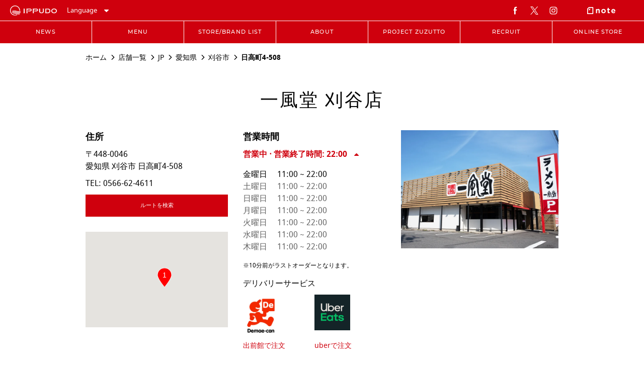

--- FILE ---
content_type: text/html; charset=utf-8
request_url: https://stores.ippudo.com/1827
body_size: 37076
content:
<!doctype html><html lang="ja"><head><meta http-equiv="Content-Type" content="text/html; charset=utf-8"/><meta http-equiv="X-UA-Compatible" content="IE=edge"><link rel="dns-prefetch" href="//www.yext-pixel.com"><link rel="dns-prefetch" href="//a.cdnmktg.com"><link rel="dns-prefetch" href="//a.mktgcdn.com"><link rel="dns-prefetch" href="//dynl.mktgcdn.com"><link rel="dns-prefetch" href="//dynm.mktgcdn.com"><link rel="dns-prefetch" href="//www.google-analytics.com"><meta name="viewport" content="width=device-width, initial-scale=1, maximum-scale=5"><meta name="format-detection" content="telephone=no"><meta name="msapplication-square70x70logo" content="permanent-b0b701/assets/images/favicons/stores.ippudo.com/windows-tile-70x70.2449776d.png"><meta name="msapplication-square150x150logo" content="permanent-b0b701/assets/images/favicons/stores.ippudo.com/windows-tile-150x150.f91018b5.png"><meta name="msapplication-square310x310logo" content="permanent-b0b701/assets/images/favicons/stores.ippudo.com/windows-tile-310x310.a7c69971.png"><meta name="msapplication-TileImage" content="permanent-b0b701/assets/images/favicons/stores.ippudo.com/windows-tile-144x144.80948f31.png"><link rel="apple-touch-icon-precomposed" sizes="152x152" href="permanent-b0b701/assets/images/favicons/stores.ippudo.com/apple-touch-icon-152x152-precomposed.affb3440.png"><link rel="apple-touch-icon-precomposed" sizes="120x120" href="permanent-b0b701/assets/images/favicons/stores.ippudo.com/apple-touch-icon-120x120-precomposed.ff4680e5.png"><link rel="apple-touch-icon-precomposed" sizes="76x76" href="permanent-b0b701/assets/images/favicons/stores.ippudo.com/apple-touch-icon-76x76-precomposed.d2e3d4b3.png"><link rel="apple-touch-icon-precomposed" sizes="60x60" href="permanent-b0b701/assets/images/favicons/stores.ippudo.com/apple-touch-icon-60x60-precomposed.612c9254.png"><link rel="apple-touch-icon-precomposed" sizes="144x144" href="permanent-b0b701/assets/images/favicons/stores.ippudo.com/apple-touch-icon-144x144-precomposed.8d6d51ef.png"><link rel="apple-touch-icon-precomposed" sizes="114x114" href="permanent-b0b701/assets/images/favicons/stores.ippudo.com/apple-touch-icon-114x114-precomposed.b23485b0.png"><link rel="apple-touch-icon-precomposed" sizes="72x72" href="permanent-b0b701/assets/images/favicons/stores.ippudo.com/apple-touch-icon-72x72-precomposed.ca1c228f.png"><link rel="apple-touch-icon" sizes="57x57" href="permanent-b0b701/assets/images/favicons/stores.ippudo.com/apple-touch-icon.a03ad07a.png"><meta name="mobile-web-app-capable" value="yes"><link rel="icon" sizes="192x192" href="permanent-b0b701/assets/images/favicons/stores.ippudo.com/homescreen-192x192.7b78fe5a.png"><link rel="shortcut icon" href="permanent-b0b701/assets/images/favicons/stores.ippudo.com/favicon.eab0ad86.ico"><link rel="icon" type="image/png" sizes="64x64" href="permanent-b0b701/assets/images/favicons/stores.ippudo.com/favicon.a5c57248.png"><meta name="description" content="一風堂 刈谷店 | 愛知県 刈谷市 日高町4-508 | &#34;Zuzutto&#34;すする喜びを世界中に伝える、博多発祥のラーメン専門店【一風堂】の公式ウェブサイト。新商品、キャンペーン、店舗検索、求人、通販などをご紹介。"><meta name="keywords" content=""><meta property="og:title" content="一風堂 刈谷店 | 愛知県 刈谷市 | ラーメン【一風堂】| Ramen &#34;IPPUDO&#34;"><meta property="og:description" content="一風堂 刈谷店 | 愛知県 刈谷市 日高町4-508 | &#34;Zuzutto&#34;すする喜びを世界中に伝える、博多発祥のラーメン専門店【一風堂】の公式ウェブサイト。新商品、キャンペーン、店舗検索、求人、通販などをご紹介。"><meta property="og:image" content="https://dynl.mktgcdn.com/p/ILMbiqLu561Cp3gOyNAMLRBiUhqulgfs8WjJ2L5DBR0/196x196.jpg"><meta property="og:type" content="website"><meta property="og:url" content="https://stores.ippudo.com/1827"><meta name="twitter:card" content="summary"><link rel="canonical" href="https://stores.ippudo.com/1827" /><title>一風堂 刈谷店 | 愛知県 刈谷市 | ラーメン【一風堂】| Ramen &#34;IPPUDO&#34;</title><script type="text/javascript">window.Yext = (function(Yext){Yext["BaseUrl"] = ""; return Yext;})(window.Yext || {});</script><script type="text/javascript">window.Yext = (function(Yext){Yext["locale"] = "ja"; return Yext;})(window.Yext || {});</script><script type="text/javascript">window.Yext = (function(Yext){Yext["siteInternalHostName"] = "stores.ippudo.com"; return Yext;})(window.Yext || {});</script><script id="monitoring-data" type="text/data">{"isStaging":false,"siteDomain":"stores.ippudo.com","siteId":1490,"soyTemplateName":"locationEntity.layout"}</script><meta name="geo.position" content="35.0060487;136.9956467"><meta name="geo.placename" content="刈谷市,愛知県"><meta name="geo.region" content="日本-愛知県"><style id="main-cb8d199f-css">.fade{opacity:0;-webkit-transition:opacity .15s linear;transition:opacity .15s linear}.fade.in{opacity:1}.collapse{display:none}.collapse.in{display:block}tr.collapse.in{display:table-row}tbody.collapse.in{display:table-row-group}.collapsing{position:relative;height:0;overflow:hidden;-webkit-transition-property:height,visibility;transition-property:height,visibility;-webkit-transition-duration:.35s;transition-duration:.35s;-webkit-transition-timing-function:ease;transition-timing-function:ease}code,kbd,pre,samp{font-family:Menlo,Monaco,Consolas,Courier New,monospace}code{color:#c7254e;background-color:#f9f2f4;border-radius:.25rem}code,kbd{padding:.125rem .25rem;font-size:90%}kbd{color:#fff;background-color:#333;border-radius:.1875rem;-webkit-box-shadow:inset 0 -.0625rem 0 rgba(0,0,0,.25);box-shadow:inset 0 -.0625rem 0 rgba(0,0,0,.25)}kbd kbd{padding:0;font-size:100%;font-weight:700;-webkit-box-shadow:none;box-shadow:none}pre{display:block;padding:.59375rem;margin:0 0 .625rem;font-size:.8125rem;line-height:1.42857;word-break:break-all;word-wrap:break-word;color:#616161;background-color:#f5f5f5;border:.0625rem solid #ccc;border-radius:.25rem}pre code{padding:0;font-size:inherit;color:inherit;white-space:pre-wrap;background-color:transparent;border-radius:0}.pre-scrollable{max-height:21.25rem;overflow-y:scroll}.slick-slider{-webkit-box-sizing:border-box;box-sizing:border-box;-webkit-touch-callout:none;-webkit-user-select:none;-moz-user-select:none;-ms-user-select:none;user-select:none;-ms-touch-action:pan-y;touch-action:pan-y;-webkit-tap-highlight-color:transparent}.slick-list,.slick-slider{position:relative;display:block}.slick-list{overflow:hidden;margin:0;padding:0}.slick-list:focus{outline:none}.slick-list.dragging{cursor:pointer;cursor:hand}.slick-slider .slick-list,.slick-slider .slick-track{-webkit-transform:translateZ(0);transform:translateZ(0)}.slick-track{position:relative;left:0;top:0;display:block;margin-left:auto;margin-right:auto}.slick-track:after,.slick-track:before{content:"";display:table}.slick-track:after{clear:both}.slick-loading .slick-track{visibility:hidden}.slick-slide{float:left;height:100%;min-height:.0625rem;display:none}[dir=rtl] .slick-slide{float:right}.slick-slide img{display:block}.slick-slide.slick-loading img{display:none}.slick-slide.dragging img{pointer-events:none}.slick-initialized .slick-slide{display:block}.slick-loading .slick-slide{visibility:hidden}.slick-vertical .slick-slide{display:block;height:auto;border:.0625rem solid transparent}.slick-arrow.slick-hidden{display:none}.slick-loading .slick-list{background:#fff url(permanent-b0b701/assets/vendor/ajax-loader.c5cd7f53.gif) 50% no-repeat}@font-face{font-family:slick;src:url(permanent-b0b701/assets/vendor/slick.ced611da.eot);src:url(permanent-b0b701/assets/vendor/slick.ced611da.eot) format("embedded-opentype"),url(permanent-b0b701/assets/vendor/slick.b7c9e1e4.woff) format("woff"),url(permanent-b0b701/assets/vendor/slick.d41f55a7.ttf) format("truetype"),url(permanent-b0b701/assets/vendor/slick.f97e3bbf.svg) format("svg");font-weight:400;font-style:normal}.slick-next,.slick-prev{position:absolute;display:block;height:1.25rem;width:1.25rem;line-height:NaN;font-size:0;cursor:pointer;top:50%;-webkit-transform:translateY(-50%);transform:translateY(-50%);padding:0;border:none}.slick-next,.slick-next:focus,.slick-next:hover,.slick-prev,.slick-prev:focus,.slick-prev:hover{background:transparent;color:transparent;outline:none}.slick-next:focus:before,.slick-next:hover:before,.slick-prev:focus:before,.slick-prev:hover:before{opacity:1}.slick-next.slick-disabled:before,.slick-prev.slick-disabled:before{opacity:.25}.slick-next:before,.slick-prev:before{font-family:slick;font-size:1.25rem;line-height:1;color:#fff;opacity:.75;-webkit-font-smoothing:antialiased;-moz-osx-font-smoothing:grayscale}.slick-prev{left:-1.5625rem}[dir=rtl] .slick-prev{left:auto;right:-1.5625rem}.slick-prev:before{content:"\2190"}[dir=rtl] .slick-prev:before{content:"\2192"}.slick-next{right:-1.5625rem}[dir=rtl] .slick-next{left:-1.5625rem;right:auto}.slick-next:before{content:"\2192"}[dir=rtl] .slick-next:before{content:"\2190"}.slick-dotted.slick-slider{margin-bottom:1.875rem}.slick-dots{position:absolute;bottom:-1.5625rem;list-style:none;display:block;text-align:center;padding:0;margin:0;width:100%}.slick-dots li{position:relative;display:inline-block;margin:0 .3125rem;padding:0}.slick-dots li,.slick-dots li button{height:1.25rem;width:1.25rem;cursor:pointer}.slick-dots li button{border:0;background:transparent;display:block;outline:none;line-height:NaN;font-size:0;color:transparent;padding:.3125rem}.slick-dots li button:focus,.slick-dots li button:hover{outline:none}.slick-dots li button:focus:before,.slick-dots li button:hover:before{opacity:1}.slick-dots li button:before{position:absolute;top:0;left:0;content:"\2022";width:1.25rem;height:1.25rem;font-family:slick;font-size:.375rem;line-height:3.33;text-align:center;color:#000;opacity:.25;-webkit-font-smoothing:antialiased;-moz-osx-font-smoothing:grayscale}.slick-dots li.slick-active button:before{color:#000;opacity:.75}@font-face{font-family:FontAwesome;src:url(permanent-b0b701/assets/vendor/fontawesome-webfont.25a32416.eot);src:url(permanent-b0b701/assets/vendor/fontawesome-webfont.25a32416.eot) format("embedded-opentype"),url(permanent-b0b701/assets/vendor/fontawesome-webfont.e6cf7c6e.woff2) format("woff2"),url(permanent-b0b701/assets/vendor/fontawesome-webfont.c8ddf1e5.woff) format("woff"),url(permanent-b0b701/assets/vendor/fontawesome-webfont.1dc35d25.ttf) format("truetype"),url(permanent-b0b701/assets/vendor/fontawesome-webfont.d7c63908.svg) format("svg");font-weight:400;font-style:normal}.fa{display:inline-block;font:normal normal normal .875rem/1 FontAwesome;font-size:inherit;text-rendering:auto;-webkit-font-smoothing:antialiased;-moz-osx-font-smoothing:grayscale}.fa-lg{font-size:1.33333em;line-height:.75em;vertical-align:-15%}.fa-2x{font-size:2em}.fa-3x{font-size:3em}.fa-4x{font-size:4em}.fa-5x{font-size:5em}.fa-fw{width:1.28571em;text-align:center}.fa-ul{padding-left:0;margin-left:2.14286em;list-style-type:none}.fa-ul>li{position:relative}.fa-li{position:absolute;left:-2.14286em;width:2.14286em;top:.14286em;text-align:center}.fa-li.fa-lg{left:-1.85714em}.fa-border{padding:.2em .25em .15em;border:.08em solid #eee;border-radius:.1em}.fa-pull-left{float:left}.fa-pull-right{float:right}.fa.fa-pull-left{margin-right:.3em}.fa.fa-pull-right{margin-left:.3em}.pull-right{float:right}.pull-left{float:left}.fa.pull-left{margin-right:.3em}.fa.pull-right{margin-left:.3em}.fa-spin{-webkit-animation:fa-spin 2s linear infinite;animation:fa-spin 2s linear infinite}.fa-pulse{-webkit-animation:fa-spin 1s steps(8) infinite;animation:fa-spin 1s steps(8) infinite}@-webkit-keyframes fa-spin{0%{-webkit-transform:rotate(0deg);transform:rotate(0deg)}to{-webkit-transform:rotate(359deg);transform:rotate(359deg)}}@keyframes fa-spin{0%{-webkit-transform:rotate(0deg);transform:rotate(0deg)}to{-webkit-transform:rotate(359deg);transform:rotate(359deg)}}.fa-rotate-90{-ms-filter:"progid:DXImageTransform.Microsoft.BasicImage(rotation=1)";-webkit-transform:rotate(90deg);transform:rotate(90deg)}.fa-rotate-180{-ms-filter:"progid:DXImageTransform.Microsoft.BasicImage(rotation=2)";-webkit-transform:rotate(180deg);transform:rotate(180deg)}.fa-rotate-270{-ms-filter:"progid:DXImageTransform.Microsoft.BasicImage(rotation=3)";-webkit-transform:rotate(270deg);transform:rotate(270deg)}.fa-flip-horizontal{-ms-filter:"progid:DXImageTransform.Microsoft.BasicImage(rotation=0, mirror=1)";-webkit-transform:scaleX(-1);transform:scaleX(-1)}.fa-flip-vertical{-ms-filter:"progid:DXImageTransform.Microsoft.BasicImage(rotation=2, mirror=1)";-webkit-transform:scaleY(-1);transform:scaleY(-1)}:root .fa-flip-horizontal,:root .fa-flip-vertical,:root .fa-rotate-90,:root .fa-rotate-180,:root .fa-rotate-270{-webkit-filter:none;filter:none}.fa-stack{position:relative;display:inline-block;width:2em;height:2em;line-height:2em;vertical-align:middle}.fa-stack-1x,.fa-stack-2x{position:absolute;left:0;width:100%;text-align:center}.fa-stack-1x{line-height:inherit}.fa-stack-2x{font-size:2em}.fa-inverse{color:#fff}.fa-glass:before{content:"\F000"}.fa-music:before{content:"\F001"}.fa-search:before{content:"\F002"}.fa-envelope-o:before{content:"\F003"}.fa-heart:before{content:"\F004"}.fa-star:before{content:"\F005"}.fa-star-o:before{content:"\F006"}.fa-user:before{content:"\F007"}.fa-film:before{content:"\F008"}.fa-th-large:before{content:"\F009"}.fa-th:before{content:"\F00A"}.fa-th-list:before{content:"\F00B"}.fa-check:before{content:"\F00C"}.fa-close:before,.fa-remove:before,.fa-times:before{content:"\F00D"}.fa-search-plus:before{content:"\F00E"}.fa-search-minus:before{content:"\F010"}.fa-power-off:before{content:"\F011"}.fa-signal:before{content:"\F012"}.fa-cog:before,.fa-gear:before{content:"\F013"}.fa-trash-o:before{content:"\F014"}.fa-home:before{content:"\F015"}.fa-file-o:before{content:"\F016"}.fa-clock-o:before{content:"\F017"}.fa-road:before{content:"\F018"}.fa-download:before{content:"\F019"}.fa-arrow-circle-o-down:before{content:"\F01A"}.fa-arrow-circle-o-up:before{content:"\F01B"}.fa-inbox:before{content:"\F01C"}.fa-play-circle-o:before{content:"\F01D"}.fa-repeat:before,.fa-rotate-right:before{content:"\F01E"}.fa-refresh:before{content:"\F021"}.fa-list-alt:before{content:"\F022"}.fa-lock:before{content:"\F023"}.fa-flag:before{content:"\F024"}.fa-headphones:before{content:"\F025"}.fa-volume-off:before{content:"\F026"}.fa-volume-down:before{content:"\F027"}.fa-volume-up:before{content:"\F028"}.fa-qrcode:before{content:"\F029"}.fa-barcode:before{content:"\F02A"}.fa-tag:before{content:"\F02B"}.fa-tags:before{content:"\F02C"}.fa-book:before{content:"\F02D"}.fa-bookmark:before{content:"\F02E"}.fa-print:before{content:"\F02F"}.fa-camera:before{content:"\F030"}.fa-font:before{content:"\F031"}.fa-bold:before{content:"\F032"}.fa-italic:before{content:"\F033"}.fa-text-height:before{content:"\F034"}.fa-text-width:before{content:"\F035"}.fa-align-left:before{content:"\F036"}.fa-align-center:before{content:"\F037"}.fa-align-right:before{content:"\F038"}.fa-align-justify:before{content:"\F039"}.fa-list:before{content:"\F03A"}.fa-dedent:before,.fa-outdent:before{content:"\F03B"}.fa-indent:before{content:"\F03C"}.fa-video-camera:before{content:"\F03D"}.fa-image:before,.fa-photo:before,.fa-picture-o:before{content:"\F03E"}.fa-pencil:before{content:"\F040"}.fa-map-marker:before{content:"\F041"}.fa-adjust:before{content:"\F042"}.fa-tint:before{content:"\F043"}.fa-edit:before,.fa-pencil-square-o:before{content:"\F044"}.fa-share-square-o:before{content:"\F045"}.fa-check-square-o:before{content:"\F046"}.fa-arrows:before{content:"\F047"}.fa-step-backward:before{content:"\F048"}.fa-fast-backward:before{content:"\F049"}.fa-backward:before{content:"\F04A"}.fa-play:before{content:"\F04B"}.fa-pause:before{content:"\F04C"}.fa-stop:before{content:"\F04D"}.fa-forward:before{content:"\F04E"}.fa-fast-forward:before{content:"\F050"}.fa-step-forward:before{content:"\F051"}.fa-eject:before{content:"\F052"}.fa-chevron-left:before{content:"\F053"}.fa-chevron-right:before{content:"\F054"}.fa-plus-circle:before{content:"\F055"}.fa-minus-circle:before{content:"\F056"}.fa-times-circle:before{content:"\F057"}.fa-check-circle:before{content:"\F058"}.fa-question-circle:before{content:"\F059"}.fa-info-circle:before{content:"\F05A"}.fa-crosshairs:before{content:"\F05B"}.fa-times-circle-o:before{content:"\F05C"}.fa-check-circle-o:before{content:"\F05D"}.fa-ban:before{content:"\F05E"}.fa-arrow-left:before{content:"\F060"}.fa-arrow-right:before{content:"\F061"}.fa-arrow-up:before{content:"\F062"}.fa-arrow-down:before{content:"\F063"}.fa-mail-forward:before,.fa-share:before{content:"\F064"}.fa-expand:before{content:"\F065"}.fa-compress:before{content:"\F066"}.fa-plus:before{content:"\F067"}.fa-minus:before{content:"\F068"}.fa-asterisk:before{content:"\F069"}.fa-exclamation-circle:before{content:"\F06A"}.fa-gift:before{content:"\F06B"}.fa-leaf:before{content:"\F06C"}.fa-fire:before{content:"\F06D"}.fa-eye:before{content:"\F06E"}.fa-eye-slash:before{content:"\F070"}.fa-exclamation-triangle:before,.fa-warning:before{content:"\F071"}.fa-plane:before{content:"\F072"}.fa-calendar:before{content:"\F073"}.fa-random:before{content:"\F074"}.fa-comment:before{content:"\F075"}.fa-magnet:before{content:"\F076"}.fa-chevron-up:before{content:"\F077"}.fa-chevron-down:before{content:"\F078"}.fa-retweet:before{content:"\F079"}.fa-shopping-cart:before{content:"\F07A"}.fa-folder:before{content:"\F07B"}.fa-folder-open:before{content:"\F07C"}.fa-arrows-v:before{content:"\F07D"}.fa-arrows-h:before{content:"\F07E"}.fa-bar-chart-o:before,.fa-bar-chart:before{content:"\F080"}.fa-twitter-square:before{content:"\F081"}.fa-facebook-square:before{content:"\F082"}.fa-camera-retro:before{content:"\F083"}.fa-key:before{content:"\F084"}.fa-cogs:before,.fa-gears:before{content:"\F085"}.fa-comments:before{content:"\F086"}.fa-thumbs-o-up:before{content:"\F087"}.fa-thumbs-o-down:before{content:"\F088"}.fa-star-half:before{content:"\F089"}.fa-heart-o:before{content:"\F08A"}.fa-sign-out:before{content:"\F08B"}.fa-linkedin-square:before{content:"\F08C"}.fa-thumb-tack:before{content:"\F08D"}.fa-external-link:before{content:"\F08E"}.fa-sign-in:before{content:"\F090"}.fa-trophy:before{content:"\F091"}.fa-github-square:before{content:"\F092"}.fa-upload:before{content:"\F093"}.fa-lemon-o:before{content:"\F094"}.fa-phone:before{content:"\F095"}.fa-square-o:before{content:"\F096"}.fa-bookmark-o:before{content:"\F097"}.fa-phone-square:before{content:"\F098"}.fa-twitter:before{content:"\F099"}.fa-facebook-f:before,.fa-facebook:before{content:"\F09A"}.fa-github:before{content:"\F09B"}.fa-unlock:before{content:"\F09C"}.fa-credit-card:before{content:"\F09D"}.fa-feed:before,.fa-rss:before{content:"\F09E"}.fa-hdd-o:before{content:"\F0A0"}.fa-bullhorn:before{content:"\F0A1"}.fa-bell:before{content:"\F0F3"}.fa-certificate:before{content:"\F0A3"}.fa-hand-o-right:before{content:"\F0A4"}.fa-hand-o-left:before{content:"\F0A5"}.fa-hand-o-up:before{content:"\F0A6"}.fa-hand-o-down:before{content:"\F0A7"}.fa-arrow-circle-left:before{content:"\F0A8"}.fa-arrow-circle-right:before{content:"\F0A9"}.fa-arrow-circle-up:before{content:"\F0AA"}.fa-arrow-circle-down:before{content:"\F0AB"}.fa-globe:before{content:"\F0AC"}.fa-wrench:before{content:"\F0AD"}.fa-tasks:before{content:"\F0AE"}.fa-filter:before{content:"\F0B0"}.fa-briefcase:before{content:"\F0B1"}.fa-arrows-alt:before{content:"\F0B2"}.fa-group:before,.fa-users:before{content:"\F0C0"}.fa-chain:before,.fa-link:before{content:"\F0C1"}.fa-cloud:before{content:"\F0C2"}.fa-flask:before{content:"\F0C3"}.fa-cut:before,.fa-scissors:before{content:"\F0C4"}.fa-copy:before,.fa-files-o:before{content:"\F0C5"}.fa-paperclip:before{content:"\F0C6"}.fa-floppy-o:before,.fa-save:before{content:"\F0C7"}.fa-square:before{content:"\F0C8"}.fa-bars:before,.fa-navicon:before,.fa-reorder:before{content:"\F0C9"}.fa-list-ul:before{content:"\F0CA"}.fa-list-ol:before{content:"\F0CB"}.fa-strikethrough:before{content:"\F0CC"}.fa-underline:before{content:"\F0CD"}.fa-table:before{content:"\F0CE"}.fa-magic:before{content:"\F0D0"}.fa-truck:before{content:"\F0D1"}.fa-pinterest:before{content:"\F0D2"}.fa-pinterest-square:before{content:"\F0D3"}.fa-google-plus-square:before{content:"\F0D4"}.fa-google-plus:before{content:"\F0D5"}.fa-money:before{content:"\F0D6"}.fa-caret-down:before{content:"\F0D7"}.fa-caret-up:before{content:"\F0D8"}.fa-caret-left:before{content:"\F0D9"}.fa-caret-right:before{content:"\F0DA"}.fa-columns:before{content:"\F0DB"}.fa-sort:before,.fa-unsorted:before{content:"\F0DC"}.fa-sort-desc:before,.fa-sort-down:before{content:"\F0DD"}.fa-sort-asc:before,.fa-sort-up:before{content:"\F0DE"}.fa-envelope:before{content:"\F0E0"}.fa-linkedin:before{content:"\F0E1"}.fa-rotate-left:before,.fa-undo:before{content:"\F0E2"}.fa-gavel:before,.fa-legal:before{content:"\F0E3"}.fa-dashboard:before,.fa-tachometer:before{content:"\F0E4"}.fa-comment-o:before{content:"\F0E5"}.fa-comments-o:before{content:"\F0E6"}.fa-bolt:before,.fa-flash:before{content:"\F0E7"}.fa-sitemap:before{content:"\F0E8"}.fa-umbrella:before{content:"\F0E9"}.fa-clipboard:before,.fa-paste:before{content:"\F0EA"}.fa-lightbulb-o:before{content:"\F0EB"}.fa-exchange:before{content:"\F0EC"}.fa-cloud-download:before{content:"\F0ED"}.fa-cloud-upload:before{content:"\F0EE"}.fa-user-md:before{content:"\F0F0"}.fa-stethoscope:before{content:"\F0F1"}.fa-suitcase:before{content:"\F0F2"}.fa-bell-o:before{content:"\F0A2"}.fa-coffee:before{content:"\F0F4"}.fa-cutlery:before{content:"\F0F5"}.fa-file-text-o:before{content:"\F0F6"}.fa-building-o:before{content:"\F0F7"}.fa-hospital-o:before{content:"\F0F8"}.fa-ambulance:before{content:"\F0F9"}.fa-medkit:before{content:"\F0FA"}.fa-fighter-jet:before{content:"\F0FB"}.fa-beer:before{content:"\F0FC"}.fa-h-square:before{content:"\F0FD"}.fa-plus-square:before{content:"\F0FE"}.fa-angle-double-left:before{content:"\F100"}.fa-angle-double-right:before{content:"\F101"}.fa-angle-double-up:before{content:"\F102"}.fa-angle-double-down:before{content:"\F103"}.fa-angle-left:before{content:"\F104"}.fa-angle-right:before{content:"\F105"}.fa-angle-up:before{content:"\F106"}.fa-angle-down:before{content:"\F107"}.fa-desktop:before{content:"\F108"}.fa-laptop:before{content:"\F109"}.fa-tablet:before{content:"\F10A"}.fa-mobile-phone:before,.fa-mobile:before{content:"\F10B"}.fa-circle-o:before{content:"\F10C"}.fa-quote-left:before{content:"\F10D"}.fa-quote-right:before{content:"\F10E"}.fa-spinner:before{content:"\F110"}.fa-circle:before{content:"\F111"}.fa-mail-reply:before,.fa-reply:before{content:"\F112"}.fa-github-alt:before{content:"\F113"}.fa-folder-o:before{content:"\F114"}.fa-folder-open-o:before{content:"\F115"}.fa-smile-o:before{content:"\F118"}.fa-frown-o:before{content:"\F119"}.fa-meh-o:before{content:"\F11A"}.fa-gamepad:before{content:"\F11B"}.fa-keyboard-o:before{content:"\F11C"}.fa-flag-o:before{content:"\F11D"}.fa-flag-checkered:before{content:"\F11E"}.fa-terminal:before{content:"\F120"}.fa-code:before{content:"\F121"}.fa-mail-reply-all:before,.fa-reply-all:before{content:"\F122"}.fa-star-half-empty:before,.fa-star-half-full:before,.fa-star-half-o:before{content:"\F123"}.fa-location-arrow:before{content:"\F124"}.fa-crop:before{content:"\F125"}.fa-code-fork:before{content:"\F126"}.fa-chain-broken:before,.fa-unlink:before{content:"\F127"}.fa-question:before{content:"\F128"}.fa-info:before{content:"\F129"}.fa-exclamation:before{content:"\F12A"}.fa-superscript:before{content:"\F12B"}.fa-subscript:before{content:"\F12C"}.fa-eraser:before{content:"\F12D"}.fa-puzzle-piece:before{content:"\F12E"}.fa-microphone:before{content:"\F130"}.fa-microphone-slash:before{content:"\F131"}.fa-shield:before{content:"\F132"}.fa-calendar-o:before{content:"\F133"}.fa-fire-extinguisher:before{content:"\F134"}.fa-rocket:before{content:"\F135"}.fa-maxcdn:before{content:"\F136"}.fa-chevron-circle-left:before{content:"\F137"}.fa-chevron-circle-right:before{content:"\F138"}.fa-chevron-circle-up:before{content:"\F139"}.fa-chevron-circle-down:before{content:"\F13A"}.fa-html5:before{content:"\F13B"}.fa-css3:before{content:"\F13C"}.fa-anchor:before{content:"\F13D"}.fa-unlock-alt:before{content:"\F13E"}.fa-bullseye:before{content:"\F140"}.fa-ellipsis-h:before{content:"\F141"}.fa-ellipsis-v:before{content:"\F142"}.fa-rss-square:before{content:"\F143"}.fa-play-circle:before{content:"\F144"}.fa-ticket:before{content:"\F145"}.fa-minus-square:before{content:"\F146"}.fa-minus-square-o:before{content:"\F147"}.fa-level-up:before{content:"\F148"}.fa-level-down:before{content:"\F149"}.fa-check-square:before{content:"\F14A"}.fa-pencil-square:before{content:"\F14B"}.fa-external-link-square:before{content:"\F14C"}.fa-share-square:before{content:"\F14D"}.fa-compass:before{content:"\F14E"}.fa-caret-square-o-down:before,.fa-toggle-down:before{content:"\F150"}.fa-caret-square-o-up:before,.fa-toggle-up:before{content:"\F151"}.fa-caret-square-o-right:before,.fa-toggle-right:before{content:"\F152"}.fa-eur:before,.fa-euro:before{content:"\F153"}.fa-gbp:before{content:"\F154"}.fa-dollar:before,.fa-usd:before{content:"\F155"}.fa-inr:before,.fa-rupee:before{content:"\F156"}.fa-cny:before,.fa-jpy:before,.fa-rmb:before,.fa-yen:before{content:"\F157"}.fa-rouble:before,.fa-rub:before,.fa-ruble:before{content:"\F158"}.fa-krw:before,.fa-won:before{content:"\F159"}.fa-bitcoin:before,.fa-btc:before{content:"\F15A"}.fa-file:before{content:"\F15B"}.fa-file-text:before{content:"\F15C"}.fa-sort-alpha-asc:before{content:"\F15D"}.fa-sort-alpha-desc:before{content:"\F15E"}.fa-sort-amount-asc:before{content:"\F160"}.fa-sort-amount-desc:before{content:"\F161"}.fa-sort-numeric-asc:before{content:"\F162"}.fa-sort-numeric-desc:before{content:"\F163"}.fa-thumbs-up:before{content:"\F164"}.fa-thumbs-down:before{content:"\F165"}.fa-youtube-square:before{content:"\F166"}.fa-youtube:before{content:"\F167"}.fa-xing:before{content:"\F168"}.fa-xing-square:before{content:"\F169"}.fa-youtube-play:before{content:"\F16A"}.fa-dropbox:before{content:"\F16B"}.fa-stack-overflow:before{content:"\F16C"}.fa-instagram:before{content:"\F16D"}.fa-flickr:before{content:"\F16E"}.fa-adn:before{content:"\F170"}.fa-bitbucket:before{content:"\F171"}.fa-bitbucket-square:before{content:"\F172"}.fa-tumblr:before{content:"\F173"}.fa-tumblr-square:before{content:"\F174"}.fa-long-arrow-down:before{content:"\F175"}.fa-long-arrow-up:before{content:"\F176"}.fa-long-arrow-left:before{content:"\F177"}.fa-long-arrow-right:before{content:"\F178"}.fa-apple:before{content:"\F179"}.fa-windows:before{content:"\F17A"}.fa-android:before{content:"\F17B"}.fa-linux:before{content:"\F17C"}.fa-dribbble:before{content:"\F17D"}.fa-skype:before{content:"\F17E"}.fa-foursquare:before{content:"\F180"}.fa-trello:before{content:"\F181"}.fa-female:before{content:"\F182"}.fa-male:before{content:"\F183"}.fa-gittip:before,.fa-gratipay:before{content:"\F184"}.fa-sun-o:before{content:"\F185"}.fa-moon-o:before{content:"\F186"}.fa-archive:before{content:"\F187"}.fa-bug:before{content:"\F188"}.fa-vk:before{content:"\F189"}.fa-weibo:before{content:"\F18A"}.fa-renren:before{content:"\F18B"}.fa-pagelines:before{content:"\F18C"}.fa-stack-exchange:before{content:"\F18D"}.fa-arrow-circle-o-right:before{content:"\F18E"}.fa-arrow-circle-o-left:before{content:"\F190"}.fa-caret-square-o-left:before,.fa-toggle-left:before{content:"\F191"}.fa-dot-circle-o:before{content:"\F192"}.fa-wheelchair:before{content:"\F193"}.fa-vimeo-square:before{content:"\F194"}.fa-try:before,.fa-turkish-lira:before{content:"\F195"}.fa-plus-square-o:before{content:"\F196"}.fa-space-shuttle:before{content:"\F197"}.fa-slack:before{content:"\F198"}.fa-envelope-square:before{content:"\F199"}.fa-wordpress:before{content:"\F19A"}.fa-openid:before{content:"\F19B"}.fa-bank:before,.fa-institution:before,.fa-university:before{content:"\F19C"}.fa-graduation-cap:before,.fa-mortar-board:before{content:"\F19D"}.fa-yahoo:before{content:"\F19E"}.fa-google:before{content:"\F1A0"}.fa-reddit:before{content:"\F1A1"}.fa-reddit-square:before{content:"\F1A2"}.fa-stumbleupon-circle:before{content:"\F1A3"}.fa-stumbleupon:before{content:"\F1A4"}.fa-delicious:before{content:"\F1A5"}.fa-digg:before{content:"\F1A6"}.fa-pied-piper-pp:before{content:"\F1A7"}.fa-pied-piper-alt:before{content:"\F1A8"}.fa-drupal:before{content:"\F1A9"}.fa-joomla:before{content:"\F1AA"}.fa-language:before{content:"\F1AB"}.fa-fax:before{content:"\F1AC"}.fa-building:before{content:"\F1AD"}.fa-child:before{content:"\F1AE"}.fa-paw:before{content:"\F1B0"}.fa-spoon:before{content:"\F1B1"}.fa-cube:before{content:"\F1B2"}.fa-cubes:before{content:"\F1B3"}.fa-behance:before{content:"\F1B4"}.fa-behance-square:before{content:"\F1B5"}.fa-steam:before{content:"\F1B6"}.fa-steam-square:before{content:"\F1B7"}.fa-recycle:before{content:"\F1B8"}.fa-automobile:before,.fa-car:before{content:"\F1B9"}.fa-cab:before,.fa-taxi:before{content:"\F1BA"}.fa-tree:before{content:"\F1BB"}.fa-spotify:before{content:"\F1BC"}.fa-deviantart:before{content:"\F1BD"}.fa-soundcloud:before{content:"\F1BE"}.fa-database:before{content:"\F1C0"}.fa-file-pdf-o:before{content:"\F1C1"}.fa-file-word-o:before{content:"\F1C2"}.fa-file-excel-o:before{content:"\F1C3"}.fa-file-powerpoint-o:before{content:"\F1C4"}.fa-file-image-o:before,.fa-file-photo-o:before,.fa-file-picture-o:before{content:"\F1C5"}.fa-file-archive-o:before,.fa-file-zip-o:before{content:"\F1C6"}.fa-file-audio-o:before,.fa-file-sound-o:before{content:"\F1C7"}.fa-file-movie-o:before,.fa-file-video-o:before{content:"\F1C8"}.fa-file-code-o:before{content:"\F1C9"}.fa-vine:before{content:"\F1CA"}.fa-codepen:before{content:"\F1CB"}.fa-jsfiddle:before{content:"\F1CC"}.fa-life-bouy:before,.fa-life-buoy:before,.fa-life-ring:before,.fa-life-saver:before,.fa-support:before{content:"\F1CD"}.fa-circle-o-notch:before{content:"\F1CE"}.fa-ra:before,.fa-rebel:before,.fa-resistance:before{content:"\F1D0"}.fa-empire:before,.fa-ge:before{content:"\F1D1"}.fa-git-square:before{content:"\F1D2"}.fa-git:before{content:"\F1D3"}.fa-hacker-news:before,.fa-y-combinator-square:before,.fa-yc-square:before{content:"\F1D4"}.fa-tencent-weibo:before{content:"\F1D5"}.fa-qq:before{content:"\F1D6"}.fa-wechat:before,.fa-weixin:before{content:"\F1D7"}.fa-paper-plane:before,.fa-send:before{content:"\F1D8"}.fa-paper-plane-o:before,.fa-send-o:before{content:"\F1D9"}.fa-history:before{content:"\F1DA"}.fa-circle-thin:before{content:"\F1DB"}.fa-header:before{content:"\F1DC"}.fa-paragraph:before{content:"\F1DD"}.fa-sliders:before{content:"\F1DE"}.fa-share-alt:before{content:"\F1E0"}.fa-share-alt-square:before{content:"\F1E1"}.fa-bomb:before{content:"\F1E2"}.fa-futbol-o:before,.fa-soccer-ball-o:before{content:"\F1E3"}.fa-tty:before{content:"\F1E4"}.fa-binoculars:before{content:"\F1E5"}.fa-plug:before{content:"\F1E6"}.fa-slideshare:before{content:"\F1E7"}.fa-twitch:before{content:"\F1E8"}.fa-yelp:before{content:"\F1E9"}.fa-newspaper-o:before{content:"\F1EA"}.fa-wifi:before{content:"\F1EB"}.fa-calculator:before{content:"\F1EC"}.fa-paypal:before{content:"\F1ED"}.fa-google-wallet:before{content:"\F1EE"}.fa-cc-visa:before{content:"\F1F0"}.fa-cc-mastercard:before{content:"\F1F1"}.fa-cc-discover:before{content:"\F1F2"}.fa-cc-amex:before{content:"\F1F3"}.fa-cc-paypal:before{content:"\F1F4"}.fa-cc-stripe:before{content:"\F1F5"}.fa-bell-slash:before{content:"\F1F6"}.fa-bell-slash-o:before{content:"\F1F7"}.fa-trash:before{content:"\F1F8"}.fa-copyright:before{content:"\F1F9"}.fa-at:before{content:"\F1FA"}.fa-eyedropper:before{content:"\F1FB"}.fa-paint-brush:before{content:"\F1FC"}.fa-birthday-cake:before{content:"\F1FD"}.fa-area-chart:before{content:"\F1FE"}.fa-pie-chart:before{content:"\F200"}.fa-line-chart:before{content:"\F201"}.fa-lastfm:before{content:"\F202"}.fa-lastfm-square:before{content:"\F203"}.fa-toggle-off:before{content:"\F204"}.fa-toggle-on:before{content:"\F205"}.fa-bicycle:before{content:"\F206"}.fa-bus:before{content:"\F207"}.fa-ioxhost:before{content:"\F208"}.fa-angellist:before{content:"\F209"}.fa-cc:before{content:"\F20A"}.fa-ils:before,.fa-shekel:before,.fa-sheqel:before{content:"\F20B"}.fa-meanpath:before{content:"\F20C"}.fa-buysellads:before{content:"\F20D"}.fa-connectdevelop:before{content:"\F20E"}.fa-dashcube:before{content:"\F210"}.fa-forumbee:before{content:"\F211"}.fa-leanpub:before{content:"\F212"}.fa-sellsy:before{content:"\F213"}.fa-shirtsinbulk:before{content:"\F214"}.fa-simplybuilt:before{content:"\F215"}.fa-skyatlas:before{content:"\F216"}.fa-cart-plus:before{content:"\F217"}.fa-cart-arrow-down:before{content:"\F218"}.fa-diamond:before{content:"\F219"}.fa-ship:before{content:"\F21A"}.fa-user-secret:before{content:"\F21B"}.fa-motorcycle:before{content:"\F21C"}.fa-street-view:before{content:"\F21D"}.fa-heartbeat:before{content:"\F21E"}.fa-venus:before{content:"\F221"}.fa-mars:before{content:"\F222"}.fa-mercury:before{content:"\F223"}.fa-intersex:before,.fa-transgender:before{content:"\F224"}.fa-transgender-alt:before{content:"\F225"}.fa-venus-double:before{content:"\F226"}.fa-mars-double:before{content:"\F227"}.fa-venus-mars:before{content:"\F228"}.fa-mars-stroke:before{content:"\F229"}.fa-mars-stroke-v:before{content:"\F22A"}.fa-mars-stroke-h:before{content:"\F22B"}.fa-neuter:before{content:"\F22C"}.fa-genderless:before{content:"\F22D"}.fa-facebook-official:before{content:"\F230"}.fa-pinterest-p:before{content:"\F231"}.fa-whatsapp:before{content:"\F232"}.fa-server:before{content:"\F233"}.fa-user-plus:before{content:"\F234"}.fa-user-times:before{content:"\F235"}.fa-bed:before,.fa-hotel:before{content:"\F236"}.fa-viacoin:before{content:"\F237"}.fa-train:before{content:"\F238"}.fa-subway:before{content:"\F239"}.fa-medium:before{content:"\F23A"}.fa-y-combinator:before,.fa-yc:before{content:"\F23B"}.fa-optin-monster:before{content:"\F23C"}.fa-opencart:before{content:"\F23D"}.fa-expeditedssl:before{content:"\F23E"}.fa-battery-4:before,.fa-battery-full:before{content:"\F240"}.fa-battery-3:before,.fa-battery-three-quarters:before{content:"\F241"}.fa-battery-2:before,.fa-battery-half:before{content:"\F242"}.fa-battery-1:before,.fa-battery-quarter:before{content:"\F243"}.fa-battery-0:before,.fa-battery-empty:before{content:"\F244"}.fa-mouse-pointer:before{content:"\F245"}.fa-i-cursor:before{content:"\F246"}.fa-object-group:before{content:"\F247"}.fa-object-ungroup:before{content:"\F248"}.fa-sticky-note:before{content:"\F249"}.fa-sticky-note-o:before{content:"\F24A"}.fa-cc-jcb:before{content:"\F24B"}.fa-cc-diners-club:before{content:"\F24C"}.fa-clone:before{content:"\F24D"}.fa-balance-scale:before{content:"\F24E"}.fa-hourglass-o:before{content:"\F250"}.fa-hourglass-1:before,.fa-hourglass-start:before{content:"\F251"}.fa-hourglass-2:before,.fa-hourglass-half:before{content:"\F252"}.fa-hourglass-3:before,.fa-hourglass-end:before{content:"\F253"}.fa-hourglass:before{content:"\F254"}.fa-hand-grab-o:before,.fa-hand-rock-o:before{content:"\F255"}.fa-hand-paper-o:before,.fa-hand-stop-o:before{content:"\F256"}.fa-hand-scissors-o:before{content:"\F257"}.fa-hand-lizard-o:before{content:"\F258"}.fa-hand-spock-o:before{content:"\F259"}.fa-hand-pointer-o:before{content:"\F25A"}.fa-hand-peace-o:before{content:"\F25B"}.fa-trademark:before{content:"\F25C"}.fa-registered:before{content:"\F25D"}.fa-creative-commons:before{content:"\F25E"}.fa-gg:before{content:"\F260"}.fa-gg-circle:before{content:"\F261"}.fa-tripadvisor:before{content:"\F262"}.fa-odnoklassniki:before{content:"\F263"}.fa-odnoklassniki-square:before{content:"\F264"}.fa-get-pocket:before{content:"\F265"}.fa-wikipedia-w:before{content:"\F266"}.fa-safari:before{content:"\F267"}.fa-chrome:before{content:"\F268"}.fa-firefox:before{content:"\F269"}.fa-opera:before{content:"\F26A"}.fa-internet-explorer:before{content:"\F26B"}.fa-television:before,.fa-tv:before{content:"\F26C"}.fa-contao:before{content:"\F26D"}.fa-500px:before{content:"\F26E"}.fa-amazon:before{content:"\F270"}.fa-calendar-plus-o:before{content:"\F271"}.fa-calendar-minus-o:before{content:"\F272"}.fa-calendar-times-o:before{content:"\F273"}.fa-calendar-check-o:before{content:"\F274"}.fa-industry:before{content:"\F275"}.fa-map-pin:before{content:"\F276"}.fa-map-signs:before{content:"\F277"}.fa-map-o:before{content:"\F278"}.fa-map:before{content:"\F279"}.fa-commenting:before{content:"\F27A"}.fa-commenting-o:before{content:"\F27B"}.fa-houzz:before{content:"\F27C"}.fa-vimeo:before{content:"\F27D"}.fa-black-tie:before{content:"\F27E"}.fa-fonticons:before{content:"\F280"}.fa-reddit-alien:before{content:"\F281"}.fa-edge:before{content:"\F282"}.fa-credit-card-alt:before{content:"\F283"}.fa-codiepie:before{content:"\F284"}.fa-modx:before{content:"\F285"}.fa-fort-awesome:before{content:"\F286"}.fa-usb:before{content:"\F287"}.fa-product-hunt:before{content:"\F288"}.fa-mixcloud:before{content:"\F289"}.fa-scribd:before{content:"\F28A"}.fa-pause-circle:before{content:"\F28B"}.fa-pause-circle-o:before{content:"\F28C"}.fa-stop-circle:before{content:"\F28D"}.fa-stop-circle-o:before{content:"\F28E"}.fa-shopping-bag:before{content:"\F290"}.fa-shopping-basket:before{content:"\F291"}.fa-hashtag:before{content:"\F292"}.fa-bluetooth:before{content:"\F293"}.fa-bluetooth-b:before{content:"\F294"}.fa-percent:before{content:"\F295"}.fa-gitlab:before{content:"\F296"}.fa-wpbeginner:before{content:"\F297"}.fa-wpforms:before{content:"\F298"}.fa-envira:before{content:"\F299"}.fa-universal-access:before{content:"\F29A"}.fa-wheelchair-alt:before{content:"\F29B"}.fa-question-circle-o:before{content:"\F29C"}.fa-blind:before{content:"\F29D"}.fa-audio-description:before{content:"\F29E"}.fa-volume-control-phone:before{content:"\F2A0"}.fa-braille:before{content:"\F2A1"}.fa-assistive-listening-systems:before{content:"\F2A2"}.fa-american-sign-language-interpreting:before,.fa-asl-interpreting:before{content:"\F2A3"}.fa-deaf:before,.fa-deafness:before,.fa-hard-of-hearing:before{content:"\F2A4"}.fa-glide:before{content:"\F2A5"}.fa-glide-g:before{content:"\F2A6"}.fa-sign-language:before,.fa-signing:before{content:"\F2A7"}.fa-low-vision:before{content:"\F2A8"}.fa-viadeo:before{content:"\F2A9"}.fa-viadeo-square:before{content:"\F2AA"}.fa-snapchat:before{content:"\F2AB"}.fa-snapchat-ghost:before{content:"\F2AC"}.fa-snapchat-square:before{content:"\F2AD"}.fa-pied-piper:before{content:"\F2AE"}.fa-first-order:before{content:"\F2B0"}.fa-yoast:before{content:"\F2B1"}.fa-themeisle:before{content:"\F2B2"}.fa-google-plus-circle:before,.fa-google-plus-official:before{content:"\F2B3"}.fa-fa:before,.fa-font-awesome:before{content:"\F2B4"}@font-face{font-family:Montserrat;src:url(permanent-b0b701/assets/fonts/montserrat-regular-webfont.c3a26e03.eot);src:url(permanent-b0b701/assets/fonts/montserrat-regular-webfont.c3a26e03.eot) format("embedded-opentype"),url(permanent-b0b701/assets/fonts/montserrat-regular-webfont.f991b301.woff) format("woff"),url(permanent-b0b701/assets/fonts/montserrat-regular-webfont.ccfba331.ttf) format("truetype"),url(permanent-b0b701/assets/fonts/montserrat-regular-webfont.bcf70e65.svg) format("svg");font-weight:400;font-style:normal;font-display:swap}@font-face{font-family:Montserrat;src:url(permanent-b0b701/assets/fonts/montserrat-medium-webfont.b0dcf3a8.eot);src:url(permanent-b0b701/assets/fonts/montserrat-medium-webfont.b0dcf3a8.eot) format("embedded-opentype"),url(permanent-b0b701/assets/fonts/montserrat-medium-webfont.a61d2b7c.woff) format("woff"),url(permanent-b0b701/assets/fonts/montserrat-medium-webfont.5721e4fc.ttf) format("truetype"),url(permanent-b0b701/assets/fonts/montserrat-medium-webfont.a5f2e7e6.svg) format("svg");font-weight:500;font-style:normal;font-display:swap}@font-face{font-family:Montserrat;src:url(permanent-b0b701/assets/fonts/montserrat-bold-webfont.ffd5c359.eot);src:url(permanent-b0b701/assets/fonts/montserrat-bold-webfont.ffd5c359.eot) format("embedded-opentype"),url(permanent-b0b701/assets/fonts/montserrat-bold-webfont.c8a7db2f.woff) format("woff"),url(permanent-b0b701/assets/fonts/montserrat-bold-webfont.6ec383ea.ttf) format("truetype"),url(permanent-b0b701/assets/fonts/montserrat-bold-webfont.b4c693c2.svg) format("svg");font-weight:700;font-style:normal;font-display:swap}@font-face{font-family:Noto Sans;src:url(permanent-b0b701/assets/fonts/notosans-regular-webfont.2298dac8.eot);src:url(permanent-b0b701/assets/fonts/notosans-regular-webfont.2298dac8.eot) format("embedded-opentype"),url(permanent-b0b701/assets/fonts/notosans-regular-webfont.5d3f8ebc.woff) format("woff"),url(permanent-b0b701/assets/fonts/notosans-regular-webfont.9f26232f.ttf) format("truetype"),url(permanent-b0b701/assets/fonts/notosans-regular-webfont.67bc95c4.svg) format("svg");font-weight:400;font-style:normal;font-display:swap}@font-face{font-family:Noto Sans;src:url(permanent-b0b701/assets/fonts/notosans-bold-webfont.9fdb1abf.eot);src:url(permanent-b0b701/assets/fonts/notosans-bold-webfont.9fdb1abf.eot) format("embedded-opentype"),url(permanent-b0b701/assets/fonts/notosans-bold-webfont.0aac2460.woff) format("woff"),url(permanent-b0b701/assets/fonts/notosans-bold-webfont.31607992.ttf) format("truetype"),url(permanent-b0b701/assets/fonts/notosans-bold-webfont.9d39fd5a.svg) format("svg");font-weight:700;font-style:normal;font-display:swap}a,abbr,acronym,address,applet,article,aside,audio,b,big,blockquote,body,button,canvas,caption,center,cite,code,dd,del,details,dfn,div,dl,dt,em,embed,fieldset,figcaption,figure,footer,form,h1,h2,h3,h4,h5,h6,header,hgroup,html,i,iframe,img,input,ins,kbd,label,legend,li,mark,menu,nav,object,ol,output,p,pre,q,ruby,s,samp,section,small,span,strike,strong,sub,summary,sup,table,tbody,td,tfoot,th,thead,time,tr,tt,u,ul,var,video{border:0;border-radius:0;color:inherit;font:inherit;font-size:100%;margin:0;padding:0;vertical-align:baseline;text-decoration:none}article,aside,details,figcaption,figure,footer,header,hgroup,menu,nav,section{display:block}body{font-size:1rem;line-height:1.5;font-family:Noto Sans,Helvetica,Arial,sans-serif;font-weight:400;display:-webkit-box;display:-webkit-flex;display:-ms-flexbox;display:flex;-webkit-box-orient:vertical;-webkit-box-direction:normal;-webkit-flex-direction:column;-ms-flex-direction:column;flex-direction:column;width:100%;min-height:100%;-webkit-box-flex:1;-webkit-flex-grow:1;-ms-flex-positive:1;flex-grow:1}ol,ul{list-style:none}blockquote,q{quotes:none}blockquote:after,blockquote:before,q:after,q:before{content:"";content:none}table{border-collapse:collapse;border-spacing:0}*,:after,:before{-webkit-box-sizing:border-box;box-sizing:border-box}*{word-wrap:break-word;overflow-wrap:break-word}html{-webkit-text-size-adjust:100%;min-height:100%;display:-webkit-box;display:-webkit-flex;display:-ms-flexbox;display:flex}img,svg{max-width:100%;max-height:100%}button,textarea{-webkit-appearance:none;-moz-appearance:none;appearance:none}abbr,abbr[title]{text-decoration:none;border-bottom:none}button{background:none;cursor:pointer}.Button{-webkit-appearance:none;-moz-appearance:none;appearance:none;border-radius:.125rem;border-style:solid;border-width:.0625rem;display:inline-block;white-space:nowrap}.Button,.Button:active,.Button:focus,.Button:hover,.Button:link,.Button:visited{text-decoration:none}.Button--clear{background-color:transparent;border:none}.Button--cta{background-color:#cf000d;border-color:#cf000d;color:#fff}.Button--cta:focus{outline:none}.Button--cta:focus,.Button--cta:hover{background-color:#fff;border-color:#cf000d;color:#cf000d}.Button--inverted{background-color:transparent;border-color:#fff;color:#fff}.Button--inverted:focus{outline:none}.Button--inverted:focus,.Button--inverted:hover,.Button--invertedBrand{background-color:#fff;border-color:#cf000d;color:#cf000d}.Button--invertedBrand:focus{outline:none}.Button--invertedBrand:focus,.Button--invertedBrand:hover{background-color:#cf000d;border-color:#cf000d;color:#fff}.Button--tight{padding:.33333em .66667em}.Button--loose{padding:.5em 1em}.Teaser{font-size:.875rem;line-height:1.43;color:#000;border:.0625rem solid #cf000d;padding-top:.9375rem;display:-webkit-box;display:-webkit-flex;display:-ms-flexbox;display:flex;-webkit-box-orient:vertical;-webkit-box-direction:normal;-webkit-flex-direction:column;-ms-flex-direction:column;flex-direction:column;height:100%}.Teaser-locationList,.Teaser-locator{position:relative}@media (min-width:60.625rem){.Teaser-locationList:before,.Teaser-locator:before{content:counter(resultCount,decimal);position:absolute;left:.9375rem}}.Teaser-address,.Teaser-open,.Teaser-phone,.Teaser-services,.Teaser-title{padding-left:.9375rem;padding-right:.9375rem}.Teaser-address,.Teaser-open{margin-bottom:.3125rem}.Teaser-open{font-weight:700}.Teaser-services,.Teaser-titleLink{margin-bottom:.625rem}.Teaser-titleLink{font-size:1rem;line-height:1.5;font-weight:700;color:#cf000d;cursor:pointer;padding-bottom:.3125rem;border-bottom:.0625rem solid #cf000d;display:inline-block}.Teaser-titleLink:hover{color:#000;border-color:#000}.Teaser-titleLink:active{color:#000}.Teaser-links{display:-webkit-box;display:-webkit-flex;display:-ms-flexbox;display:flex}.Teaser-link{width:100%}.Teaser-col:last-child{-webkit-box-flex:1;-webkit-flex-grow:1;-ms-flex-positive:1;flex-grow:1}.Teaser-row{display:-webkit-box;display:-webkit-flex;display:-ms-flexbox;display:flex;-webkit-box-orient:vertical;-webkit-box-direction:normal;-webkit-flex-direction:column;-ms-flex-direction:column;flex-direction:column}@media (min-width:48rem){.Teaser-row{-webkit-box-orient:horizontal;-webkit-box-direction:normal;-webkit-flex-direction:row;-ms-flex-direction:row;flex-direction:row}}.Teaser-row--main{-webkit-box-flex:1;-webkit-flex-grow:1;-ms-flex-positive:1;flex-grow:1}.Teaser .c-get-directions,.Teaser .c-get-directions-button-wrapper{height:100%}.Teaser-storeLink,.Teaser .c-get-directions-button{font-size:.6875rem;line-height:1.36;font-family:Montserrat,Helvetica,Arial,sans-serif;display:-webkit-box;display:-webkit-flex;display:-ms-flexbox;display:flex;-webkit-box-pack:center;-webkit-justify-content:center;-ms-flex-pack:center;justify-content:center;-webkit-box-align:center;-webkit-align-items:center;-ms-flex-align:center;align-items:center;padding:.8125rem 1.25rem;text-align:center;text-transform:uppercase;position:relative;background-color:#cf000d;color:#fff;-webkit-transition:.3s ease;transition:.3s ease;-webkit-transition-property:background-color;transition-property:background-color;z-index:1;width:100%;height:100%;border:.125rem solid #cf000d;border-bottom-width:.0625rem}.Teaser-storeLink:after,.Teaser-storeLink:before,.Teaser .c-get-directions-button:after,.Teaser .c-get-directions-button:before{content:"";position:absolute;left:0;width:100%;height:50%;z-index:-1;background-color:#cf000d;-webkit-transition:.3s ease;transition:.3s ease;-webkit-transition-property:background-color,color,height;transition-property:background-color,color,height}.Teaser-storeLink:before,.Teaser .c-get-directions-button:before{top:0}.Teaser-storeLink:after,.Teaser .c-get-directions-button:after{bottom:0}.Teaser-storeLink:hover,.Teaser .c-get-directions-button:hover{background-color:#fff;color:#cf000d}.Teaser-storeLink:hover:after,.Teaser-storeLink:hover:before,.Teaser .c-get-directions-button:hover:after,.Teaser .c-get-directions-button:hover:before{height:0;background-color:#cf000d}.Teaser .c-get-directions-button{border-left-width:.0625rem}.Teaser-storeLink{border-right-width:.0625rem}.Teaser-phone{margin-bottom:.9375rem}.Teaser-phone .c-phone-label{display:none}.Teaser-phoneDisclaimer{white-space:pre-wrap;margin-top:.3125rem}.Teaser-miles{display:none}.Teaser-directions{margin-right:.0625rem}.Teaser-servicesLabel{font-weight:700;margin-bottom:.3125rem}.Teaser-servicesItem{color:#616161}.Teaser-servicesItem:before{content:"\B7";color:#616161;margin-right:.625rem;font-size:1rem;line-height:1.5;vertical-align:middle}@media (min-width:60.625rem){.Teaser-locationList .Teaser-address,.Teaser-locationList .Teaser-open,.Teaser-locationList .Teaser-phone,.Teaser-locationList .Teaser-title,.Teaser-locator .Teaser-address,.Teaser-locator .Teaser-open,.Teaser-locator .Teaser-phone,.Teaser-locator .Teaser-title{padding-left:2.8125rem}}.Teaser-locationList .Teaser-title,.Teaser-locator .Teaser-title{padding-right:4.6875rem}.Teaser-locationList .Teaser-phone,.Teaser-locator .Teaser-phone{margin-bottom:.625rem}.Teaser-locationList .Teaser-miles,.Teaser-locator .Teaser-miles{display:block;position:absolute;top:.9375rem;right:.9375rem;color:#616161}.ResultList-item{padding:.6875rem .9375rem}.ResultList-item:first-child{padding-top:0}@media (min-width:60.625rem){.ResultList-item--ordered{counter-increment:resultCount}}.ResultList .is-selected .Teaser{border:.0625rem solid #000}.Header{height:2.8125rem}@media (min-width:60.625rem){.Header{height:5.4375rem}}.Header-row{display:-webkit-box;display:-webkit-flex;display:-ms-flexbox;display:flex;-webkit-box-align:center;-webkit-align-items:center;-ms-flex-align:center;align-items:center;background-color:#cf000d}.Header-row--one{height:2.625rem;position:relative;border-bottom:.0625rem solid #fff}@media (max-width:60.5625rem){.Header-row--one{height:100%;border:none;padding:0 .9375rem;-webkit-box-pack:justify;-webkit-justify-content:space-between;-ms-flex-pack:justify;justify-content:space-between}}.Header-row--two{height:2.8125rem}@media (min-width:60.625rem){.Header-lang,.Header-logo,.Header-outsideLogo{margin-left:1.25rem}}.Header-toggle,.Header-toggleIcon{display:block}@media (min-width:60.625rem){.Header-toggle,.Header-toggleIcon{display:none}}@media (max-width:60.5625rem){.Header-logo{position:absolute;top:50%;left:50%;-webkit-transform:translate(-50%,-50%);transform:translate(-50%,-50%)}}.Header-social{display:-webkit-box;display:-webkit-flex;display:-ms-flexbox;display:flex;-webkit-box-align:center;-webkit-align-items:center;-ms-flex-align:center;align-items:center;-webkit-box-pack:center;-webkit-justify-content:center;-ms-flex-pack:center;justify-content:center;border-top:.0625rem solid #fff;padding:.9375rem .625rem;width:100%}@media (min-width:60.625rem){.Header-social{border:none;margin-left:auto;padding:0;width:auto}}@media (min-width:60.625rem){.Header-social--mobile{display:none}}@media (max-width:60.5625rem){.Header-social--desktop{display:none}}.Header-socialLink:not(:first-child){margin-left:1.875rem}@media (min-width:60.625rem){.Header-socialLink:not(:first-child){margin-left:1.25rem}}.Header-socialImage{display:block;width:1.875rem;height:1.875rem}@media (min-width:60.625rem){.Header-socialImage{width:1.25rem;height:1.25rem}}.Header-socialImage--twitter{width:1.5rem;height:1.5rem}@media (min-width:60.625rem){.Header-socialImage--twitter{width:1rem;height:1rem}}.Header-outsideLogo{margin-right:1.25rem}@media (max-width:60.5625rem){.Header-outsideLogo{display:none}}.Header-logoImage{display:block;width:5.8125rem;height:1.25rem;margin-bottom:.625rem}@media (min-width:60.625rem){.Header-logoImage{margin-bottom:0}}.Header-outsideLogoImage{display:block;width:8.125rem;height:.875rem}.Header-close{display:block;margin-left:auto}@media (min-width:60.625rem){.Header-close{display:none}}@media (max-width:60.5625rem){.Header-nav{display:-webkit-box;display:-webkit-flex;display:-ms-flexbox;display:flex;-webkit-box-orient:vertical;-webkit-box-direction:normal;-webkit-flex-direction:column;-ms-flex-direction:column;flex-direction:column;visibility:hidden;-webkit-transition:opacity .3s ease;transition:opacity .3s ease;position:fixed;top:0;right:0;left:0;height:100%;padding:.9375rem .3125rem;background-color:rgba(223,21,0,.8);overflow:hidden;opacity:0;z-index:2}}.Header-content{width:100%}@media (min-width:60.625rem){.Header-content{height:100%}}@media (min-width:60.625rem){.Header-links{display:table;table-layout:fixed;width:100%;height:100%}}.Header-linkWrapper{border-top:.0625rem solid #fff;padding:0 .625rem}@media (min-width:60.625rem){.Header-linkWrapper{display:table-cell;width:100%;height:100%;padding:0;border-top:none}.Header-linkWrapper:not(:last-child) .Header-link{border-right:.0625rem solid #fff}.Header-linkWrapper--mobile{display:none}}.Header-link{width:100%;border:none;white-space:nowrap}@media (min-width:60.625rem){.Header-link{font-size:.6875rem;line-height:1.36;font-family:Montserrat,Helvetica,Arial,sans-serif;display:-webkit-box;display:-webkit-flex;display:-ms-flexbox;display:flex;-webkit-box-pack:center;-webkit-justify-content:center;-ms-flex-pack:center;justify-content:center;-webkit-box-align:center;-webkit-align-items:center;-ms-flex-align:center;align-items:center;padding:.8125rem 1.25rem;text-align:center;text-transform:uppercase;position:relative;background-color:#cf000d;color:#fff;-webkit-transition:.3s ease;-webkit-transition-property:background-color;transition-property:background-color;z-index:1;transition:.3s ease;-webkit-transition-property:background-color,color,height,letter-spacing;transition-property:background-color,color,height,letter-spacing;border:unset;border-bottom:.0625rem solid #fff;letter-spacing:.06875rem;height:100%;font-weight:500}.Header-link:after,.Header-link:before{content:"";position:absolute;left:0;width:100%;height:50%;z-index:-1;background-color:#cf000d;-webkit-transition:.3s ease;transition:.3s ease;-webkit-transition-property:background-color,color,height;transition-property:background-color,color,height}.Header-link:before{top:0}.Header-link:after{bottom:0}.Header-link:hover{background-color:#fff;color:#cf000d}.Header-link:hover:after,.Header-link:hover:before{height:0;background-color:#cf000d}.Header-link:hover{border-bottom:.0625rem solid #cf000d;letter-spacing:.20625rem}}@media (max-width:60.5625rem){.Header-link{font-size:.8125rem;line-height:1.38;display:block;color:#fff;padding:.9375rem 0}}.Header-link:hover .Header-copy{display:none}.Header-link:hover .Header-copy--hover{display:block;letter-spacing:.06875rem}@media (max-width:60.5625rem){.Header-copyWrapper--desktop{display:none}}@media (min-width:60.625rem){.Header-copyWrapper--mobile{display:none}}.Header-copy--hover{display:none}.Header-localeDropdown{position:relative}@media (min-width:60.625rem){.Header-localeDropdown:hover .Header-localeList{visibility:visible;opacity:1}}.Header-localeButton{display:-webkit-box;display:-webkit-flex;display:-ms-flexbox;display:flex;-webkit-box-align:center;-webkit-align-items:center;-ms-flex-align:center;align-items:center}.Header-localeButton:after{content:"\F0D7";font-family:FontAwesome;font-size:inherit;display:inline-block;vertical-align:top;margin-left:1ex;color:#fff}.Header-localeHeading{font-size:.8125rem;line-height:1.38;display:block;color:#fff}.Header-localeList{position:fixed;display:-webkit-box;display:-webkit-flex;display:-ms-flexbox;display:flex;-webkit-box-orient:vertical;-webkit-box-direction:normal;-webkit-flex-direction:column;-ms-flex-direction:column;flex-direction:column;-webkit-box-align:center;-webkit-align-items:center;-ms-flex-align:center;align-items:center;padding:.9375rem;width:100%;top:0;left:0;bottom:0;visibility:hidden;opacity:0;z-index:2;-webkit-transition:opacity .3s ease;transition:opacity .3s ease;background-color:rgba(223,21,0,.8)}@media (min-width:60.625rem){.Header-localeList{-webkit-box-align:start;-webkit-align-items:flex-start;-ms-flex-align:start;align-items:flex-start;position:absolute;top:1.25rem;bottom:auto;width:9.0625rem;padding:1.25rem .625rem .9375rem}}.Header-localeItem:not(:last-child){margin-bottom:1.25rem}@media (min-width:60.625rem){.Header-localeItem:not(:last-child){margin-bottom:.3125rem}}.Header-localeLink{font-size:.8125rem;line-height:1.38;display:block;color:#fff}.Header-localeLink:hover{opacity:.7}.Header-localeClose{margin-left:auto}.Main{-webkit-box-flex:1;-webkit-flex-grow:1;-ms-flex-positive:1;flex-grow:1}@media (min-width:48rem){.Main{display:-webkit-box;display:-webkit-flex;display:-ms-flexbox;display:flex;-webkit-flex-wrap:wrap;-ms-flex-wrap:wrap;flex-wrap:wrap;-webkit-box-orient:vertical;-webkit-box-direction:normal;-webkit-flex-direction:column;-ms-flex-direction:column;flex-direction:column;-webkit-flex-shrink:0;-ms-flex-negative:0;flex-shrink:0}}.Footer{-webkit-flex-shrink:0;-ms-flex-negative:0;flex-shrink:0;border-top:none;background-color:#000}.Footer-container{padding-left:.9375rem;padding-right:.9375rem;width:100%;margin:1.875rem auto}@media (min-width:48rem){.Footer-container{width:48rem;padding-left:.9375rem;padding-right:.9375rem}}@media (min-width:60.625rem){.Footer-container{width:60.625rem;padding-left:.9375rem;padding-right:.9375rem}}@media (min-width:75rem){.Footer-container{width:60.625rem;padding-left:.9375rem;padding-right:.9375rem}}@media (min-width:48rem){.Footer-container{margin-top:3.125rem;margin-bottom:3.125rem}}.Footer-row{display:-webkit-box;display:-webkit-flex;display:-ms-flexbox;display:flex}.Footer-row--logos{-webkit-box-pack:justify;-webkit-justify-content:space-between;-ms-flex-pack:justify;justify-content:space-between;margin-bottom:1.25rem}@media (min-width:48rem){.Footer-row--logos{margin-bottom:2.8125rem}}.Footer-row--social{display:-webkit-box;display:-webkit-flex;display:-ms-flexbox;display:flex;-webkit-box-pack:center;-webkit-justify-content:center;-ms-flex-pack:center;justify-content:center}.Footer-row--links{margin-bottom:1.25rem}@media (min-width:48rem){.Footer-row--links{margin-bottom:4.6875rem}}@media (max-width:47.9375rem){.Footer-row--desktop{display:none}}@media (min-width:48rem){.Footer-row--mobile{display:none}}.Footer-row--legal{margin-top:-.3125rem}@media (min-width:48rem){.Footer-row--legal{margin:0}}.Footer-col{display:-webkit-box;display:-webkit-flex;display:-ms-flexbox;display:flex;-webkit-box-orient:vertical;-webkit-box-direction:normal;-webkit-flex-direction:column;-ms-flex-direction:column;flex-direction:column;width:50%}@media (min-width:48rem){.Footer-col{width:25%}}.Footer-col:not(:last-child){margin-right:1.25rem}@media (min-width:48rem){.Footer-col:not(:last-child){margin-right:1.875rem}}.Footer-col .Footer-link,.Footer-col .Footer-text{margin-bottom:.3125rem}.Footer-logo{display:-webkit-box;display:-webkit-flex;display:-ms-flexbox;display:flex;-webkit-box-align:center;-webkit-align-items:center;-ms-flex-align:center;align-items:center}@media (max-width:47.9375rem){.Footer-logo{width:50%}.Footer-logo:not(:first-child){-webkit-box-pack:end;-webkit-justify-content:flex-end;-ms-flex-pack:end;justify-content:flex-end}}.Footer-logoImage1{width:5.625rem;height:3.25rem}.Footer-logoImage2{width:7.5625rem;height:2.5rem}.Footer-socialLink{display:block;margin:0 .625rem}.Footer-socialImage{display:block;height:1.25rem;width:1.25rem}.Footer-link{font-size:.75rem;line-height:1.67;color:#fff;cursor:pointer;display:block}.Footer-link:active,.Footer-link:hover{text-decoration:underline}.Footer-text{font-size:.75rem;line-height:1.67;color:#fff}@media (max-width:47.9375rem){.Footer-policy,.Footer-sitemap{display:none}}.Footer-policy{padding-right:.9375rem;margin-right:.9375rem;border-right:.0625rem solid #fff}.Footer-copy{font-size:.75rem;line-height:1.67;font-family:Montserrat,Helvetica,Arial,sans-serif;color:#fff}@media (min-width:48rem){.Footer-copy{margin-left:auto}}.sr-only{position:absolute;width:.0625rem;height:.0625rem;margin:-.0625rem;padding:0;overflow:hidden;clip:rect(0,0,0,0);border:0;white-space:nowrap}.sr-only-focusable:active,.sr-only-focusable:focus{position:static;width:auto;height:auto;margin:0;overflow:visible;clip:auto}.xYextDebug{--settings-accent:$analytics-debugger-settings-accent;--settings-text:$analytics-debugger-settings-text;--tooltip-background:$analytics-debugger-tooltip-background;--tooltip-text:$analytics-debugger-tooltip-text;--scope-background:$analytics-debugger-scope-background;--scope-text:$analytics-debugger-scope-text}.xYextDebug a:not(.no-tooltip),.xYextDebug button:not(.no-tooltip),.xYextDebug input:not(.no-tooltip){outline:.0625rem dashed #00f}.xYextDebug [data-ya-track]{outline:.0625rem solid #00f}.xYextDebug [data-ya-scope]{outline:.0625rem dashed green}.xYextDebug .Highlight{-webkit-animation-name:pulse;animation-name:pulse;-webkit-animation-duration:2s;animation-duration:2s;-webkit-animation-iteration-count:infinite;animation-iteration-count:infinite;outline:.125rem dashed #000;padding:.5rem 1rem}.xYextDebug .Tooltip{background:var(--tooltip-background);color:var(--tooltip-text);position:absolute;padding:.3125rem .625rem;border-radius:.25rem;-webkit-transition:all .3s ease-out;transition:all .3s ease-out;font-size:.75rem;z-index:99998}img[src*="www.yext-pixel.com"]{position:absolute}@-webkit-keyframes pulse{0%{background:transparent}50%{background:rgba(0,0,0,.15)}to{background:transparent}}@keyframes pulse{0%{background:transparent}50%{background:rgba(0,0,0,.15)}to{background:transparent}}.Analytics{position:fixed;height:80%;top:10%;bottom:10%;right:-15.625rem;-webkit-transition:right .3s ease-out;transition:right .3s ease-out;width:21.875rem;color:var(--settings-text);display:-webkit-box!important;display:-webkit-flex!important;display:-ms-flexbox!important;display:flex!important;z-index:99999}.Analytics.show{right:0}.Analytics-toggles{width:6.25rem;border-top-left-radius:.25rem;border-bottom-left-radius:.25rem;background:rgba(0,0,0,.75);margin:auto;display:-webkit-box;display:-webkit-flex;display:-ms-flexbox;display:flex;-webkit-box-orient:vertical;-webkit-box-direction:normal;-webkit-flex-direction:column;-ms-flex-direction:column;flex-direction:column;border-right:.0625rem solid #fff}.Analytics-toggles--item{outline:none;text-align:center;padding:.625rem}.Analytics-toggles--item:not(:last-child){border-bottom:.0625rem solid #fff}.Analytics-toggles--item:hover{cursor:pointer}.Analytics-toggles--item.active,.Analytics-toggles--item:hover{background:var(--settings-accent)}.Analytics-toggles--item.active:first-child,.Analytics-toggles--item:hover:first-child{border-top-left-radius:.25rem}.Analytics-tabs,.Analytics-toggles--item.active:last-child,.Analytics-toggles--item:hover:last-child{border-bottom-left-radius:.25rem}.Analytics-tabs{width:15.625rem;border-top-left-radius:.25rem;background:rgba(0,0,0,.75)}.Analytics-tabs--footerToggle{min-height:2.875rem;width:100%;text-align:left;padding:.625rem 1.25rem;border-top:.0625rem solid #fff;border-bottom-left-radius:.25rem;outline:none}.Analytics-tabs--footerToggle:not(.active):hover{background:hsla(0,0%,100%,.3)}.Analytics-tabs--footerToggle:hover{cursor:pointer}.Analytics-tabs--footerToggle.active,.Analytics-tabs--title{background:var(--settings-accent)}.Analytics-tabs--title{color:var(--settings-text);padding:1.25rem;border-bottom:.0625rem solid #fff;border-top-left-radius:.25rem}.Analytics-tabs--search{outline:none;background:transparent;padding:.625rem 1.25rem;border-bottom:.0625rem solid #fff;width:100%}.Analytics-tabs--item{display:none}.Analytics-tabs--item.active{display:-webkit-box;display:-webkit-flex;display:-ms-flexbox;display:flex;-webkit-box-orient:vertical;-webkit-box-direction:normal;-webkit-flex-direction:column;-ms-flex-direction:column;flex-direction:column;height:100%}.Analytics-list{overflow-y:scroll;-webkit-box-flex:1;-webkit-flex-grow:1;-ms-flex-positive:1;flex-grow:1}.Analytics-list--item{display:-webkit-box;display:-webkit-flex;display:-ms-flexbox;display:flex;-webkit-flex-wrap:wrap;-ms-flex-wrap:wrap;flex-wrap:wrap;-webkit-box-pack:justify;-webkit-justify-content:space-between;-ms-flex-pack:justify;justify-content:space-between;-webkit-box-align:center;-webkit-align-items:center;-ms-flex-align:center;align-items:center}.Analytics-list--item:not(:last-child),.Settings-input{border-bottom:.0625rem solid #fff}.Settings-input{display:none;outline:none;width:100%;margin-bottom:.625rem;margin-left:1.25rem;margin-right:1.25rem;background:transparent}.edit .Settings-input{display:block}.Settings-toggle{display:-webkit-box;display:-webkit-flex;display:-ms-flexbox;display:flex;-webkit-box-pack:justify;-webkit-justify-content:space-between;-ms-flex-pack:justify;justify-content:space-between;outline:none;-webkit-box-align:center;-webkit-align-items:center;-ms-flex-align:center;align-items:center;width:100%;padding:.625rem 1.25rem}.Settings-toggle:hover{background:hsla(0,0%,100%,.3);cursor:pointer}.Settings-accent,.Settings-sbc,.Settings-stc,.Settings-tbc,.Settings-text,.Settings-ttc{height:.875rem;width:.875rem;border:.0625rem solid #fff}.Settings-tbc{background:var(--tooltip-background)}.Settings-ttc{background:var(--tooltip-text)}.Settings-accent{background:var(--settings-accent)}.Settings-text{background:var(--settings-text)}.Settings-sbc{background:var(--scope-background)}.Settings-stc{background:var(--scope-text)}.EventNameTab-button{padding:.625rem 1.25rem;text-align:left;width:100%}.EventNameTab-button--active{background:var(--settings-accent);outline:none}.EventNameTab-button:not(.EventNameTab-button--active):hover{background:hsla(0,0%,100%,.3);cursor:pointer}.Scope{position:absolute;padding:.625rem;outline:.0625rem solid var(--settings-accent);background:var(--scope-background);color:var(--scope-text);z-index:2147483647}.Nearby--ace{padding-bottom:4rem}.Nearby--ace .Nearby-row{display:-webkit-box;display:-webkit-flex;display:-ms-flexbox;display:flex;-webkit-flex-wrap:wrap;-ms-flex-wrap:wrap;flex-wrap:wrap;margin-left:-.9375rem;margin-right:-.9375rem}@media (min-width:60.625rem){.Nearby--ace .Nearby-row--center{-webkit-box-pack:center;-webkit-justify-content:center;-ms-flex-pack:center;justify-content:center}}.Nearby--ace .Nearby-title{width:100%;text-align:center;padding-left:.9375rem;padding-right:.9375rem}.Nearby--ace .Nearby-locs{margin-top:2rem}.Nearby--ace .Nearby-loc{padding-bottom:2rem}@media (max-width:47.9375rem){.Nearby--ace .Nearby-loc{width:100%;margin-left:1rem;margin-right:1rem}.Nearby--ace .Nearby-loc:not(:last-child){border-bottom:.0625rem solid #666;margin-bottom:2rem}}@media (min-width:48rem) and (max-width:60.5625rem){.Nearby--ace .Nearby-loc{width:50%}}@media (min-width:48rem){.Nearby--ace .Nearby-loc{padding-left:.9375rem;padding-right:.9375rem}}@media (min-width:60.625rem){.Nearby--ace .Nearby-row--center .Nearby-loc{width:25%}}@media (min-width:60.625rem){.Nearby--ace .Nearby-row--widen .Nearby-loc{-webkit-box-flex:1;-webkit-flex-grow:1;-ms-flex-positive:1;flex-grow:1;-webkit-flex-shrink:1;-ms-flex-negative:1;flex-shrink:1;-webkit-flex-basis:0%;-ms-flex-preferred-size:0%;flex-basis:0%}}.Nearby--ace .Nearby-linkWrapper{width:100%;text-align:center;padding-left:1rem;padding-right:1rem}.c-description.show-full-description .c-description-truncated{display:none}.c-description.show-full-description .c-description-full{display:block}.c-description-full{display:none}.c-description-button--new-line{display:block}.EventList-event{margin-bottom:.9375rem}.Event-date,.Event-title{margin-bottom:0}.Event-description{margin-top:.625rem}.Event-description.show-full-description .c-events-section-event-details-description-truncated{display:none}.Event-description.show-full-description .c-events-section-event-details-description-full{display:block}.Event-description-full{display:none}.c-hours:after,.c-hours:before{content:" ";display:table}.c-hours:after{clear:both}.c-hours-details-row.is-today.highlight-text{font-weight:700}.c-hours-details-row.is-today.highlight-background{background-color:#d8d8d8}.c-hours-details-row-day{padding-right:1.25rem}.c-hours-details-row-intervals-instance{display:block}.c-hours-details-opentoday{display:none}.c-hours-today{display:block}.c-hours-today-details-row{display:none}.c-hours-today-details-row.is-today{display:block}.c-hours-collapse .c-hours-toggle,.c-hours-today-day-hours,.c-hours-today-day-hours-interval-separator,.c-hours-today-day-hours-intervals-instance{display:inline-block}.c-hours-collapse .c-hours-toggle:after{content:"\F0D7";font-family:FontAwesome;font-size:inherit;display:inline-block;-webkit-transform:rotateX(180deg);transform:rotateX(180deg);-webkit-transition:-webkit-transform .5s;transition:-webkit-transform .5s;transition:transform .5s;transition:transform .5s,-webkit-transform .5s;vertical-align:middle;margin-left:1ex}.c-hours-collapse .c-hours-toggle.collapsed:after{-webkit-transform:rotate(0);transform:rotate(0)}.c-hours-collapse .c-hours-today,.c-hours-collapse .c-hours-today-details-row.is-today{display:inline-block}.ObjectFit-container{display:inline-block;max-width:100%;max-height:100%;background-repeat:no-repeat;background-position-x:center;background-position-y:center}.ObjectFit--fallback{opacity:0}[data-object-fit=cover]{-o-object-fit:cover;object-fit:cover}[data-object-fit=contain]{-o-object-fit:contain;object-fit:contain}[data-object-fit=fill]{-o-object-fit:fill;object-fit:fill}[data-object-position=top]{-o-object-position:top;object-position:top}[data-object-position=bottom]{-o-object-position:bottom;object-position:bottom}[data-object-position=left]{-o-object-position:left;object-position:left}[data-object-position=right]{-o-object-position:right;object-position:right}[data-object-position=center]{-o-object-position:center;object-position:center}.c-map-with-pins{position:relative;width:100%;height:25rem}.c-map-with-pins img{max-width:none;max-height:none}.c-map-with-pins #dir-map,.c-map-with-pins .dir-map{width:100%;height:100%;line-height:normal}.c-map-with-pins #dir-map *,.c-map-with-pins .dir-map *{-webkit-box-sizing:content-box;box-sizing:content-box}.c-map-with-pins #dir-map .MicrosoftMap,.c-map-with-pins .dir-map .MicrosoftMap{margin:0;left:0;top:0;right:0;bottom:0;width:auto!important;height:auto!important}.mapbox-improve-map,.mapboxgl-ctrl-group .mapboxgl-ctrl-compass{display:none}.custom-icon-button{background:transparent}.gm-style img{max-width:none;max-height:none}.List{list-style-type:disc;display:block;padding-left:1.25rem;margin-top:1.5em;margin-bottom:1.5em}.List-item{display:list-item}.search-input::-webkit-calendar-picker-indicator{display:none}.l-row{display:-webkit-box;display:-webkit-flex;display:-ms-flexbox;display:flex;margin-left:-.9375rem;margin-right:-.9375rem}@media (min-width:48rem){.l-row{margin-left:-.9375rem;margin-right:-.9375rem}}@media (min-width:60.625rem){.l-row{margin-left:-.9375rem;margin-right:-.9375rem}}@media (min-width:75rem){.l-row{margin-left:-.9375rem;margin-right:-.9375rem}}@media (max-width:47.9375rem){.l-row{-webkit-box-orient:vertical;-webkit-box-direction:normal;-webkit-flex-direction:column;-ms-flex-direction:column;flex-direction:column}}@media (min-width:48rem){.l-row{-webkit-flex-wrap:wrap;-ms-flex-wrap:wrap;flex-wrap:wrap}}.l-row-separator{border-bottom:.0625rem solid #222}.l-row-vertical-margin-top{margin-top:1.875rem}.l-row-vertical-margin-top-sm{margin-top:.9375rem}.l-row-vertical-margin-bottom{margin-bottom:1.875rem}.l-row-vertical-margin-bottom-sm{margin-bottom:.9375rem}@media (min-width:75rem){.l-col-lg-1-up{width:8.33333%;padding-left:.9375rem;padding-right:.9375rem}}@media (min-width:75rem) and (min-width:48rem) and (max-width:60.5625rem){.l-col-lg-1-up{padding-left:.9375rem;padding-right:.9375rem}}@media (min-width:75rem) and (min-width:60.625rem) and (max-width:74.9375rem){.l-col-lg-1-up{padding-left:.9375rem;padding-right:.9375rem}}@media (min-width:75rem) and (min-width:75rem){.l-col-lg-1-up{padding-left:.9375rem;padding-right:.9375rem}}@media (min-width:60.625rem){.l-col-md-1-up{width:8.33333%;padding-left:.9375rem;padding-right:.9375rem}}@media (min-width:60.625rem) and (min-width:48rem) and (max-width:60.5625rem){.l-col-md-1-up{padding-left:.9375rem;padding-right:.9375rem}}@media (min-width:60.625rem) and (min-width:60.625rem) and (max-width:74.9375rem){.l-col-md-1-up{padding-left:.9375rem;padding-right:.9375rem}}@media (min-width:60.625rem) and (min-width:75rem){.l-col-md-1-up{padding-left:.9375rem;padding-right:.9375rem}}@media (min-width:48rem){.l-col-sm-1-up{width:8.33333%;padding-left:.9375rem;padding-right:.9375rem}}@media (min-width:48rem) and (min-width:48rem) and (max-width:60.5625rem){.l-col-sm-1-up{padding-left:.9375rem;padding-right:.9375rem}}@media (min-width:48rem) and (min-width:60.625rem) and (max-width:74.9375rem){.l-col-sm-1-up{padding-left:.9375rem;padding-right:.9375rem}}@media (min-width:48rem) and (min-width:75rem){.l-col-sm-1-up{padding-left:.9375rem;padding-right:.9375rem}}@media (max-width:74.9375rem){.l-col-md-1-down{width:8.33333%;padding-left:.9375rem;padding-right:.9375rem}}@media (max-width:74.9375rem) and (min-width:48rem) and (max-width:60.5625rem){.l-col-md-1-down{padding-left:.9375rem;padding-right:.9375rem}}@media (max-width:74.9375rem) and (min-width:60.625rem) and (max-width:74.9375rem){.l-col-md-1-down{padding-left:.9375rem;padding-right:.9375rem}}@media (max-width:74.9375rem) and (min-width:75rem){.l-col-md-1-down{padding-left:.9375rem;padding-right:.9375rem}}@media (max-width:60.5625rem){.l-col-sm-1-down{width:8.33333%;padding-left:.9375rem;padding-right:.9375rem}}@media (max-width:60.5625rem) and (min-width:48rem) and (max-width:60.5625rem){.l-col-sm-1-down{padding-left:.9375rem;padding-right:.9375rem}}@media (max-width:60.5625rem) and (min-width:60.625rem) and (max-width:74.9375rem){.l-col-sm-1-down{padding-left:.9375rem;padding-right:.9375rem}}@media (max-width:60.5625rem) and (min-width:75rem){.l-col-sm-1-down{padding-left:.9375rem;padding-right:.9375rem}}@media (max-width:47.9375rem){.l-col-xs-1-down{width:8.33333%;padding-left:.9375rem;padding-right:.9375rem}}@media (max-width:47.9375rem) and (min-width:48rem) and (max-width:60.5625rem){.l-col-xs-1-down{padding-left:.9375rem;padding-right:.9375rem}}@media (max-width:47.9375rem) and (min-width:60.625rem) and (max-width:74.9375rem){.l-col-xs-1-down{padding-left:.9375rem;padding-right:.9375rem}}@media (max-width:47.9375rem) and (min-width:75rem){.l-col-xs-1-down{padding-left:.9375rem;padding-right:.9375rem}}@media (min-width:75rem){.l-col-lg-2-up{width:16.66667%;padding-left:.9375rem;padding-right:.9375rem}}@media (min-width:75rem) and (min-width:48rem) and (max-width:60.5625rem){.l-col-lg-2-up{padding-left:.9375rem;padding-right:.9375rem}}@media (min-width:75rem) and (min-width:60.625rem) and (max-width:74.9375rem){.l-col-lg-2-up{padding-left:.9375rem;padding-right:.9375rem}}@media (min-width:75rem) and (min-width:75rem){.l-col-lg-2-up{padding-left:.9375rem;padding-right:.9375rem}}@media (min-width:60.625rem){.l-col-md-2-up{width:16.66667%;padding-left:.9375rem;padding-right:.9375rem}}@media (min-width:60.625rem) and (min-width:48rem) and (max-width:60.5625rem){.l-col-md-2-up{padding-left:.9375rem;padding-right:.9375rem}}@media (min-width:60.625rem) and (min-width:60.625rem) and (max-width:74.9375rem){.l-col-md-2-up{padding-left:.9375rem;padding-right:.9375rem}}@media (min-width:60.625rem) and (min-width:75rem){.l-col-md-2-up{padding-left:.9375rem;padding-right:.9375rem}}@media (min-width:48rem){.l-col-sm-2-up{width:16.66667%;padding-left:.9375rem;padding-right:.9375rem}}@media (min-width:48rem) and (min-width:48rem) and (max-width:60.5625rem){.l-col-sm-2-up{padding-left:.9375rem;padding-right:.9375rem}}@media (min-width:48rem) and (min-width:60.625rem) and (max-width:74.9375rem){.l-col-sm-2-up{padding-left:.9375rem;padding-right:.9375rem}}@media (min-width:48rem) and (min-width:75rem){.l-col-sm-2-up{padding-left:.9375rem;padding-right:.9375rem}}@media (max-width:74.9375rem){.l-col-md-2-down{width:16.66667%;padding-left:.9375rem;padding-right:.9375rem}}@media (max-width:74.9375rem) and (min-width:48rem) and (max-width:60.5625rem){.l-col-md-2-down{padding-left:.9375rem;padding-right:.9375rem}}@media (max-width:74.9375rem) and (min-width:60.625rem) and (max-width:74.9375rem){.l-col-md-2-down{padding-left:.9375rem;padding-right:.9375rem}}@media (max-width:74.9375rem) and (min-width:75rem){.l-col-md-2-down{padding-left:.9375rem;padding-right:.9375rem}}@media (max-width:60.5625rem){.l-col-sm-2-down{width:16.66667%;padding-left:.9375rem;padding-right:.9375rem}}@media (max-width:60.5625rem) and (min-width:48rem) and (max-width:60.5625rem){.l-col-sm-2-down{padding-left:.9375rem;padding-right:.9375rem}}@media (max-width:60.5625rem) and (min-width:60.625rem) and (max-width:74.9375rem){.l-col-sm-2-down{padding-left:.9375rem;padding-right:.9375rem}}@media (max-width:60.5625rem) and (min-width:75rem){.l-col-sm-2-down{padding-left:.9375rem;padding-right:.9375rem}}@media (max-width:47.9375rem){.l-col-xs-2-down{width:16.66667%;padding-left:.9375rem;padding-right:.9375rem}}@media (max-width:47.9375rem) and (min-width:48rem) and (max-width:60.5625rem){.l-col-xs-2-down{padding-left:.9375rem;padding-right:.9375rem}}@media (max-width:47.9375rem) and (min-width:60.625rem) and (max-width:74.9375rem){.l-col-xs-2-down{padding-left:.9375rem;padding-right:.9375rem}}@media (max-width:47.9375rem) and (min-width:75rem){.l-col-xs-2-down{padding-left:.9375rem;padding-right:.9375rem}}@media (min-width:75rem){.l-col-lg-3-up{width:25%;padding-left:.9375rem;padding-right:.9375rem}}@media (min-width:75rem) and (min-width:48rem) and (max-width:60.5625rem){.l-col-lg-3-up{padding-left:.9375rem;padding-right:.9375rem}}@media (min-width:75rem) and (min-width:60.625rem) and (max-width:74.9375rem){.l-col-lg-3-up{padding-left:.9375rem;padding-right:.9375rem}}@media (min-width:75rem) and (min-width:75rem){.l-col-lg-3-up{padding-left:.9375rem;padding-right:.9375rem}}@media (min-width:60.625rem){.l-col-md-3-up{width:25%;padding-left:.9375rem;padding-right:.9375rem}}@media (min-width:60.625rem) and (min-width:48rem) and (max-width:60.5625rem){.l-col-md-3-up{padding-left:.9375rem;padding-right:.9375rem}}@media (min-width:60.625rem) and (min-width:60.625rem) and (max-width:74.9375rem){.l-col-md-3-up{padding-left:.9375rem;padding-right:.9375rem}}@media (min-width:60.625rem) and (min-width:75rem){.l-col-md-3-up{padding-left:.9375rem;padding-right:.9375rem}}@media (min-width:48rem){.l-col-sm-3-up{width:25%;padding-left:.9375rem;padding-right:.9375rem}}@media (min-width:48rem) and (min-width:48rem) and (max-width:60.5625rem){.l-col-sm-3-up{padding-left:.9375rem;padding-right:.9375rem}}@media (min-width:48rem) and (min-width:60.625rem) and (max-width:74.9375rem){.l-col-sm-3-up{padding-left:.9375rem;padding-right:.9375rem}}@media (min-width:48rem) and (min-width:75rem){.l-col-sm-3-up{padding-left:.9375rem;padding-right:.9375rem}}@media (max-width:74.9375rem){.l-col-md-3-down{width:25%;padding-left:.9375rem;padding-right:.9375rem}}@media (max-width:74.9375rem) and (min-width:48rem) and (max-width:60.5625rem){.l-col-md-3-down{padding-left:.9375rem;padding-right:.9375rem}}@media (max-width:74.9375rem) and (min-width:60.625rem) and (max-width:74.9375rem){.l-col-md-3-down{padding-left:.9375rem;padding-right:.9375rem}}@media (max-width:74.9375rem) and (min-width:75rem){.l-col-md-3-down{padding-left:.9375rem;padding-right:.9375rem}}@media (max-width:60.5625rem){.l-col-sm-3-down{width:25%;padding-left:.9375rem;padding-right:.9375rem}}@media (max-width:60.5625rem) and (min-width:48rem) and (max-width:60.5625rem){.l-col-sm-3-down{padding-left:.9375rem;padding-right:.9375rem}}@media (max-width:60.5625rem) and (min-width:60.625rem) and (max-width:74.9375rem){.l-col-sm-3-down{padding-left:.9375rem;padding-right:.9375rem}}@media (max-width:60.5625rem) and (min-width:75rem){.l-col-sm-3-down{padding-left:.9375rem;padding-right:.9375rem}}@media (max-width:47.9375rem){.l-col-xs-3-down{width:25%;padding-left:.9375rem;padding-right:.9375rem}}@media (max-width:47.9375rem) and (min-width:48rem) and (max-width:60.5625rem){.l-col-xs-3-down{padding-left:.9375rem;padding-right:.9375rem}}@media (max-width:47.9375rem) and (min-width:60.625rem) and (max-width:74.9375rem){.l-col-xs-3-down{padding-left:.9375rem;padding-right:.9375rem}}@media (max-width:47.9375rem) and (min-width:75rem){.l-col-xs-3-down{padding-left:.9375rem;padding-right:.9375rem}}@media (min-width:75rem){.l-col-lg-4-up{width:33.33333%;padding-left:.9375rem;padding-right:.9375rem}}@media (min-width:75rem) and (min-width:48rem) and (max-width:60.5625rem){.l-col-lg-4-up{padding-left:.9375rem;padding-right:.9375rem}}@media (min-width:75rem) and (min-width:60.625rem) and (max-width:74.9375rem){.l-col-lg-4-up{padding-left:.9375rem;padding-right:.9375rem}}@media (min-width:75rem) and (min-width:75rem){.l-col-lg-4-up{padding-left:.9375rem;padding-right:.9375rem}}@media (min-width:60.625rem){.l-col-md-4-up{width:33.33333%;padding-left:.9375rem;padding-right:.9375rem}}@media (min-width:60.625rem) and (min-width:48rem) and (max-width:60.5625rem){.l-col-md-4-up{padding-left:.9375rem;padding-right:.9375rem}}@media (min-width:60.625rem) and (min-width:60.625rem) and (max-width:74.9375rem){.l-col-md-4-up{padding-left:.9375rem;padding-right:.9375rem}}@media (min-width:60.625rem) and (min-width:75rem){.l-col-md-4-up{padding-left:.9375rem;padding-right:.9375rem}}@media (min-width:48rem){.l-col-sm-4-up{width:33.33333%;padding-left:.9375rem;padding-right:.9375rem}}@media (min-width:48rem) and (min-width:48rem) and (max-width:60.5625rem){.l-col-sm-4-up{padding-left:.9375rem;padding-right:.9375rem}}@media (min-width:48rem) and (min-width:60.625rem) and (max-width:74.9375rem){.l-col-sm-4-up{padding-left:.9375rem;padding-right:.9375rem}}@media (min-width:48rem) and (min-width:75rem){.l-col-sm-4-up{padding-left:.9375rem;padding-right:.9375rem}}@media (max-width:74.9375rem){.l-col-md-4-down{width:33.33333%;padding-left:.9375rem;padding-right:.9375rem}}@media (max-width:74.9375rem) and (min-width:48rem) and (max-width:60.5625rem){.l-col-md-4-down{padding-left:.9375rem;padding-right:.9375rem}}@media (max-width:74.9375rem) and (min-width:60.625rem) and (max-width:74.9375rem){.l-col-md-4-down{padding-left:.9375rem;padding-right:.9375rem}}@media (max-width:74.9375rem) and (min-width:75rem){.l-col-md-4-down{padding-left:.9375rem;padding-right:.9375rem}}@media (max-width:60.5625rem){.l-col-sm-4-down{width:33.33333%;padding-left:.9375rem;padding-right:.9375rem}}@media (max-width:60.5625rem) and (min-width:48rem) and (max-width:60.5625rem){.l-col-sm-4-down{padding-left:.9375rem;padding-right:.9375rem}}@media (max-width:60.5625rem) and (min-width:60.625rem) and (max-width:74.9375rem){.l-col-sm-4-down{padding-left:.9375rem;padding-right:.9375rem}}@media (max-width:60.5625rem) and (min-width:75rem){.l-col-sm-4-down{padding-left:.9375rem;padding-right:.9375rem}}@media (max-width:47.9375rem){.l-col-xs-4-down{width:33.33333%;padding-left:.9375rem;padding-right:.9375rem}}@media (max-width:47.9375rem) and (min-width:48rem) and (max-width:60.5625rem){.l-col-xs-4-down{padding-left:.9375rem;padding-right:.9375rem}}@media (max-width:47.9375rem) and (min-width:60.625rem) and (max-width:74.9375rem){.l-col-xs-4-down{padding-left:.9375rem;padding-right:.9375rem}}@media (max-width:47.9375rem) and (min-width:75rem){.l-col-xs-4-down{padding-left:.9375rem;padding-right:.9375rem}}@media (min-width:75rem){.l-col-lg-5-up{width:41.66667%;padding-left:.9375rem;padding-right:.9375rem}}@media (min-width:75rem) and (min-width:48rem) and (max-width:60.5625rem){.l-col-lg-5-up{padding-left:.9375rem;padding-right:.9375rem}}@media (min-width:75rem) and (min-width:60.625rem) and (max-width:74.9375rem){.l-col-lg-5-up{padding-left:.9375rem;padding-right:.9375rem}}@media (min-width:75rem) and (min-width:75rem){.l-col-lg-5-up{padding-left:.9375rem;padding-right:.9375rem}}@media (min-width:60.625rem){.l-col-md-5-up{width:41.66667%;padding-left:.9375rem;padding-right:.9375rem}}@media (min-width:60.625rem) and (min-width:48rem) and (max-width:60.5625rem){.l-col-md-5-up{padding-left:.9375rem;padding-right:.9375rem}}@media (min-width:60.625rem) and (min-width:60.625rem) and (max-width:74.9375rem){.l-col-md-5-up{padding-left:.9375rem;padding-right:.9375rem}}@media (min-width:60.625rem) and (min-width:75rem){.l-col-md-5-up{padding-left:.9375rem;padding-right:.9375rem}}@media (min-width:48rem){.l-col-sm-5-up{width:41.66667%;padding-left:.9375rem;padding-right:.9375rem}}@media (min-width:48rem) and (min-width:48rem) and (max-width:60.5625rem){.l-col-sm-5-up{padding-left:.9375rem;padding-right:.9375rem}}@media (min-width:48rem) and (min-width:60.625rem) and (max-width:74.9375rem){.l-col-sm-5-up{padding-left:.9375rem;padding-right:.9375rem}}@media (min-width:48rem) and (min-width:75rem){.l-col-sm-5-up{padding-left:.9375rem;padding-right:.9375rem}}@media (max-width:74.9375rem){.l-col-md-5-down{width:41.66667%;padding-left:.9375rem;padding-right:.9375rem}}@media (max-width:74.9375rem) and (min-width:48rem) and (max-width:60.5625rem){.l-col-md-5-down{padding-left:.9375rem;padding-right:.9375rem}}@media (max-width:74.9375rem) and (min-width:60.625rem) and (max-width:74.9375rem){.l-col-md-5-down{padding-left:.9375rem;padding-right:.9375rem}}@media (max-width:74.9375rem) and (min-width:75rem){.l-col-md-5-down{padding-left:.9375rem;padding-right:.9375rem}}@media (max-width:60.5625rem){.l-col-sm-5-down{width:41.66667%;padding-left:.9375rem;padding-right:.9375rem}}@media (max-width:60.5625rem) and (min-width:48rem) and (max-width:60.5625rem){.l-col-sm-5-down{padding-left:.9375rem;padding-right:.9375rem}}@media (max-width:60.5625rem) and (min-width:60.625rem) and (max-width:74.9375rem){.l-col-sm-5-down{padding-left:.9375rem;padding-right:.9375rem}}@media (max-width:60.5625rem) and (min-width:75rem){.l-col-sm-5-down{padding-left:.9375rem;padding-right:.9375rem}}@media (max-width:47.9375rem){.l-col-xs-5-down{width:41.66667%;padding-left:.9375rem;padding-right:.9375rem}}@media (max-width:47.9375rem) and (min-width:48rem) and (max-width:60.5625rem){.l-col-xs-5-down{padding-left:.9375rem;padding-right:.9375rem}}@media (max-width:47.9375rem) and (min-width:60.625rem) and (max-width:74.9375rem){.l-col-xs-5-down{padding-left:.9375rem;padding-right:.9375rem}}@media (max-width:47.9375rem) and (min-width:75rem){.l-col-xs-5-down{padding-left:.9375rem;padding-right:.9375rem}}@media (min-width:75rem){.l-col-lg-6-up{width:50%;padding-left:.9375rem;padding-right:.9375rem}}@media (min-width:75rem) and (min-width:48rem) and (max-width:60.5625rem){.l-col-lg-6-up{padding-left:.9375rem;padding-right:.9375rem}}@media (min-width:75rem) and (min-width:60.625rem) and (max-width:74.9375rem){.l-col-lg-6-up{padding-left:.9375rem;padding-right:.9375rem}}@media (min-width:75rem) and (min-width:75rem){.l-col-lg-6-up{padding-left:.9375rem;padding-right:.9375rem}}@media (min-width:60.625rem){.l-col-md-6-up{width:50%;padding-left:.9375rem;padding-right:.9375rem}}@media (min-width:60.625rem) and (min-width:48rem) and (max-width:60.5625rem){.l-col-md-6-up{padding-left:.9375rem;padding-right:.9375rem}}@media (min-width:60.625rem) and (min-width:60.625rem) and (max-width:74.9375rem){.l-col-md-6-up{padding-left:.9375rem;padding-right:.9375rem}}@media (min-width:60.625rem) and (min-width:75rem){.l-col-md-6-up{padding-left:.9375rem;padding-right:.9375rem}}@media (min-width:48rem){.l-col-sm-6-up{width:50%;padding-left:.9375rem;padding-right:.9375rem}}@media (min-width:48rem) and (min-width:48rem) and (max-width:60.5625rem){.l-col-sm-6-up{padding-left:.9375rem;padding-right:.9375rem}}@media (min-width:48rem) and (min-width:60.625rem) and (max-width:74.9375rem){.l-col-sm-6-up{padding-left:.9375rem;padding-right:.9375rem}}@media (min-width:48rem) and (min-width:75rem){.l-col-sm-6-up{padding-left:.9375rem;padding-right:.9375rem}}@media (max-width:74.9375rem){.l-col-md-6-down{width:50%;padding-left:.9375rem;padding-right:.9375rem}}@media (max-width:74.9375rem) and (min-width:48rem) and (max-width:60.5625rem){.l-col-md-6-down{padding-left:.9375rem;padding-right:.9375rem}}@media (max-width:74.9375rem) and (min-width:60.625rem) and (max-width:74.9375rem){.l-col-md-6-down{padding-left:.9375rem;padding-right:.9375rem}}@media (max-width:74.9375rem) and (min-width:75rem){.l-col-md-6-down{padding-left:.9375rem;padding-right:.9375rem}}@media (max-width:60.5625rem){.l-col-sm-6-down{width:50%;padding-left:.9375rem;padding-right:.9375rem}}@media (max-width:60.5625rem) and (min-width:48rem) and (max-width:60.5625rem){.l-col-sm-6-down{padding-left:.9375rem;padding-right:.9375rem}}@media (max-width:60.5625rem) and (min-width:60.625rem) and (max-width:74.9375rem){.l-col-sm-6-down{padding-left:.9375rem;padding-right:.9375rem}}@media (max-width:60.5625rem) and (min-width:75rem){.l-col-sm-6-down{padding-left:.9375rem;padding-right:.9375rem}}@media (max-width:47.9375rem){.l-col-xs-6-down{width:50%;padding-left:.9375rem;padding-right:.9375rem}}@media (max-width:47.9375rem) and (min-width:48rem) and (max-width:60.5625rem){.l-col-xs-6-down{padding-left:.9375rem;padding-right:.9375rem}}@media (max-width:47.9375rem) and (min-width:60.625rem) and (max-width:74.9375rem){.l-col-xs-6-down{padding-left:.9375rem;padding-right:.9375rem}}@media (max-width:47.9375rem) and (min-width:75rem){.l-col-xs-6-down{padding-left:.9375rem;padding-right:.9375rem}}@media (min-width:75rem){.l-col-lg-7-up{width:58.33333%;padding-left:.9375rem;padding-right:.9375rem}}@media (min-width:75rem) and (min-width:48rem) and (max-width:60.5625rem){.l-col-lg-7-up{padding-left:.9375rem;padding-right:.9375rem}}@media (min-width:75rem) and (min-width:60.625rem) and (max-width:74.9375rem){.l-col-lg-7-up{padding-left:.9375rem;padding-right:.9375rem}}@media (min-width:75rem) and (min-width:75rem){.l-col-lg-7-up{padding-left:.9375rem;padding-right:.9375rem}}@media (min-width:60.625rem){.l-col-md-7-up{width:58.33333%;padding-left:.9375rem;padding-right:.9375rem}}@media (min-width:60.625rem) and (min-width:48rem) and (max-width:60.5625rem){.l-col-md-7-up{padding-left:.9375rem;padding-right:.9375rem}}@media (min-width:60.625rem) and (min-width:60.625rem) and (max-width:74.9375rem){.l-col-md-7-up{padding-left:.9375rem;padding-right:.9375rem}}@media (min-width:60.625rem) and (min-width:75rem){.l-col-md-7-up{padding-left:.9375rem;padding-right:.9375rem}}@media (min-width:48rem){.l-col-sm-7-up{width:58.33333%;padding-left:.9375rem;padding-right:.9375rem}}@media (min-width:48rem) and (min-width:48rem) and (max-width:60.5625rem){.l-col-sm-7-up{padding-left:.9375rem;padding-right:.9375rem}}@media (min-width:48rem) and (min-width:60.625rem) and (max-width:74.9375rem){.l-col-sm-7-up{padding-left:.9375rem;padding-right:.9375rem}}@media (min-width:48rem) and (min-width:75rem){.l-col-sm-7-up{padding-left:.9375rem;padding-right:.9375rem}}@media (max-width:74.9375rem){.l-col-md-7-down{width:58.33333%;padding-left:.9375rem;padding-right:.9375rem}}@media (max-width:74.9375rem) and (min-width:48rem) and (max-width:60.5625rem){.l-col-md-7-down{padding-left:.9375rem;padding-right:.9375rem}}@media (max-width:74.9375rem) and (min-width:60.625rem) and (max-width:74.9375rem){.l-col-md-7-down{padding-left:.9375rem;padding-right:.9375rem}}@media (max-width:74.9375rem) and (min-width:75rem){.l-col-md-7-down{padding-left:.9375rem;padding-right:.9375rem}}@media (max-width:60.5625rem){.l-col-sm-7-down{width:58.33333%;padding-left:.9375rem;padding-right:.9375rem}}@media (max-width:60.5625rem) and (min-width:48rem) and (max-width:60.5625rem){.l-col-sm-7-down{padding-left:.9375rem;padding-right:.9375rem}}@media (max-width:60.5625rem) and (min-width:60.625rem) and (max-width:74.9375rem){.l-col-sm-7-down{padding-left:.9375rem;padding-right:.9375rem}}@media (max-width:60.5625rem) and (min-width:75rem){.l-col-sm-7-down{padding-left:.9375rem;padding-right:.9375rem}}@media (max-width:47.9375rem){.l-col-xs-7-down{width:58.33333%;padding-left:.9375rem;padding-right:.9375rem}}@media (max-width:47.9375rem) and (min-width:48rem) and (max-width:60.5625rem){.l-col-xs-7-down{padding-left:.9375rem;padding-right:.9375rem}}@media (max-width:47.9375rem) and (min-width:60.625rem) and (max-width:74.9375rem){.l-col-xs-7-down{padding-left:.9375rem;padding-right:.9375rem}}@media (max-width:47.9375rem) and (min-width:75rem){.l-col-xs-7-down{padding-left:.9375rem;padding-right:.9375rem}}@media (min-width:75rem){.l-col-lg-8-up{width:66.66667%;padding-left:.9375rem;padding-right:.9375rem}}@media (min-width:75rem) and (min-width:48rem) and (max-width:60.5625rem){.l-col-lg-8-up{padding-left:.9375rem;padding-right:.9375rem}}@media (min-width:75rem) and (min-width:60.625rem) and (max-width:74.9375rem){.l-col-lg-8-up{padding-left:.9375rem;padding-right:.9375rem}}@media (min-width:75rem) and (min-width:75rem){.l-col-lg-8-up{padding-left:.9375rem;padding-right:.9375rem}}@media (min-width:60.625rem){.l-col-md-8-up{width:66.66667%;padding-left:.9375rem;padding-right:.9375rem}}@media (min-width:60.625rem) and (min-width:48rem) and (max-width:60.5625rem){.l-col-md-8-up{padding-left:.9375rem;padding-right:.9375rem}}@media (min-width:60.625rem) and (min-width:60.625rem) and (max-width:74.9375rem){.l-col-md-8-up{padding-left:.9375rem;padding-right:.9375rem}}@media (min-width:60.625rem) and (min-width:75rem){.l-col-md-8-up{padding-left:.9375rem;padding-right:.9375rem}}@media (min-width:48rem){.l-col-sm-8-up{width:66.66667%;padding-left:.9375rem;padding-right:.9375rem}}@media (min-width:48rem) and (min-width:48rem) and (max-width:60.5625rem){.l-col-sm-8-up{padding-left:.9375rem;padding-right:.9375rem}}@media (min-width:48rem) and (min-width:60.625rem) and (max-width:74.9375rem){.l-col-sm-8-up{padding-left:.9375rem;padding-right:.9375rem}}@media (min-width:48rem) and (min-width:75rem){.l-col-sm-8-up{padding-left:.9375rem;padding-right:.9375rem}}@media (max-width:74.9375rem){.l-col-md-8-down{width:66.66667%;padding-left:.9375rem;padding-right:.9375rem}}@media (max-width:74.9375rem) and (min-width:48rem) and (max-width:60.5625rem){.l-col-md-8-down{padding-left:.9375rem;padding-right:.9375rem}}@media (max-width:74.9375rem) and (min-width:60.625rem) and (max-width:74.9375rem){.l-col-md-8-down{padding-left:.9375rem;padding-right:.9375rem}}@media (max-width:74.9375rem) and (min-width:75rem){.l-col-md-8-down{padding-left:.9375rem;padding-right:.9375rem}}@media (max-width:60.5625rem){.l-col-sm-8-down{width:66.66667%;padding-left:.9375rem;padding-right:.9375rem}}@media (max-width:60.5625rem) and (min-width:48rem) and (max-width:60.5625rem){.l-col-sm-8-down{padding-left:.9375rem;padding-right:.9375rem}}@media (max-width:60.5625rem) and (min-width:60.625rem) and (max-width:74.9375rem){.l-col-sm-8-down{padding-left:.9375rem;padding-right:.9375rem}}@media (max-width:60.5625rem) and (min-width:75rem){.l-col-sm-8-down{padding-left:.9375rem;padding-right:.9375rem}}@media (max-width:47.9375rem){.l-col-xs-8-down{width:66.66667%;padding-left:.9375rem;padding-right:.9375rem}}@media (max-width:47.9375rem) and (min-width:48rem) and (max-width:60.5625rem){.l-col-xs-8-down{padding-left:.9375rem;padding-right:.9375rem}}@media (max-width:47.9375rem) and (min-width:60.625rem) and (max-width:74.9375rem){.l-col-xs-8-down{padding-left:.9375rem;padding-right:.9375rem}}@media (max-width:47.9375rem) and (min-width:75rem){.l-col-xs-8-down{padding-left:.9375rem;padding-right:.9375rem}}@media (min-width:75rem){.l-col-lg-9-up{width:75%;padding-left:.9375rem;padding-right:.9375rem}}@media (min-width:75rem) and (min-width:48rem) and (max-width:60.5625rem){.l-col-lg-9-up{padding-left:.9375rem;padding-right:.9375rem}}@media (min-width:75rem) and (min-width:60.625rem) and (max-width:74.9375rem){.l-col-lg-9-up{padding-left:.9375rem;padding-right:.9375rem}}@media (min-width:75rem) and (min-width:75rem){.l-col-lg-9-up{padding-left:.9375rem;padding-right:.9375rem}}@media (min-width:60.625rem){.l-col-md-9-up{width:75%;padding-left:.9375rem;padding-right:.9375rem}}@media (min-width:60.625rem) and (min-width:48rem) and (max-width:60.5625rem){.l-col-md-9-up{padding-left:.9375rem;padding-right:.9375rem}}@media (min-width:60.625rem) and (min-width:60.625rem) and (max-width:74.9375rem){.l-col-md-9-up{padding-left:.9375rem;padding-right:.9375rem}}@media (min-width:60.625rem) and (min-width:75rem){.l-col-md-9-up{padding-left:.9375rem;padding-right:.9375rem}}@media (min-width:48rem){.l-col-sm-9-up{width:75%;padding-left:.9375rem;padding-right:.9375rem}}@media (min-width:48rem) and (min-width:48rem) and (max-width:60.5625rem){.l-col-sm-9-up{padding-left:.9375rem;padding-right:.9375rem}}@media (min-width:48rem) and (min-width:60.625rem) and (max-width:74.9375rem){.l-col-sm-9-up{padding-left:.9375rem;padding-right:.9375rem}}@media (min-width:48rem) and (min-width:75rem){.l-col-sm-9-up{padding-left:.9375rem;padding-right:.9375rem}}@media (max-width:74.9375rem){.l-col-md-9-down{width:75%;padding-left:.9375rem;padding-right:.9375rem}}@media (max-width:74.9375rem) and (min-width:48rem) and (max-width:60.5625rem){.l-col-md-9-down{padding-left:.9375rem;padding-right:.9375rem}}@media (max-width:74.9375rem) and (min-width:60.625rem) and (max-width:74.9375rem){.l-col-md-9-down{padding-left:.9375rem;padding-right:.9375rem}}@media (max-width:74.9375rem) and (min-width:75rem){.l-col-md-9-down{padding-left:.9375rem;padding-right:.9375rem}}@media (max-width:60.5625rem){.l-col-sm-9-down{width:75%;padding-left:.9375rem;padding-right:.9375rem}}@media (max-width:60.5625rem) and (min-width:48rem) and (max-width:60.5625rem){.l-col-sm-9-down{padding-left:.9375rem;padding-right:.9375rem}}@media (max-width:60.5625rem) and (min-width:60.625rem) and (max-width:74.9375rem){.l-col-sm-9-down{padding-left:.9375rem;padding-right:.9375rem}}@media (max-width:60.5625rem) and (min-width:75rem){.l-col-sm-9-down{padding-left:.9375rem;padding-right:.9375rem}}@media (max-width:47.9375rem){.l-col-xs-9-down{width:75%;padding-left:.9375rem;padding-right:.9375rem}}@media (max-width:47.9375rem) and (min-width:48rem) and (max-width:60.5625rem){.l-col-xs-9-down{padding-left:.9375rem;padding-right:.9375rem}}@media (max-width:47.9375rem) and (min-width:60.625rem) and (max-width:74.9375rem){.l-col-xs-9-down{padding-left:.9375rem;padding-right:.9375rem}}@media (max-width:47.9375rem) and (min-width:75rem){.l-col-xs-9-down{padding-left:.9375rem;padding-right:.9375rem}}@media (min-width:75rem){.l-col-lg-10-up{width:83.33333%;padding-left:.9375rem;padding-right:.9375rem}}@media (min-width:75rem) and (min-width:48rem) and (max-width:60.5625rem){.l-col-lg-10-up{padding-left:.9375rem;padding-right:.9375rem}}@media (min-width:75rem) and (min-width:60.625rem) and (max-width:74.9375rem){.l-col-lg-10-up{padding-left:.9375rem;padding-right:.9375rem}}@media (min-width:75rem) and (min-width:75rem){.l-col-lg-10-up{padding-left:.9375rem;padding-right:.9375rem}}@media (min-width:60.625rem){.l-col-md-10-up{width:83.33333%;padding-left:.9375rem;padding-right:.9375rem}}@media (min-width:60.625rem) and (min-width:48rem) and (max-width:60.5625rem){.l-col-md-10-up{padding-left:.9375rem;padding-right:.9375rem}}@media (min-width:60.625rem) and (min-width:60.625rem) and (max-width:74.9375rem){.l-col-md-10-up{padding-left:.9375rem;padding-right:.9375rem}}@media (min-width:60.625rem) and (min-width:75rem){.l-col-md-10-up{padding-left:.9375rem;padding-right:.9375rem}}@media (min-width:48rem){.l-col-sm-10-up{width:83.33333%;padding-left:.9375rem;padding-right:.9375rem}}@media (min-width:48rem) and (min-width:48rem) and (max-width:60.5625rem){.l-col-sm-10-up{padding-left:.9375rem;padding-right:.9375rem}}@media (min-width:48rem) and (min-width:60.625rem) and (max-width:74.9375rem){.l-col-sm-10-up{padding-left:.9375rem;padding-right:.9375rem}}@media (min-width:48rem) and (min-width:75rem){.l-col-sm-10-up{padding-left:.9375rem;padding-right:.9375rem}}@media (max-width:74.9375rem){.l-col-md-10-down{width:83.33333%;padding-left:.9375rem;padding-right:.9375rem}}@media (max-width:74.9375rem) and (min-width:48rem) and (max-width:60.5625rem){.l-col-md-10-down{padding-left:.9375rem;padding-right:.9375rem}}@media (max-width:74.9375rem) and (min-width:60.625rem) and (max-width:74.9375rem){.l-col-md-10-down{padding-left:.9375rem;padding-right:.9375rem}}@media (max-width:74.9375rem) and (min-width:75rem){.l-col-md-10-down{padding-left:.9375rem;padding-right:.9375rem}}@media (max-width:60.5625rem){.l-col-sm-10-down{width:83.33333%;padding-left:.9375rem;padding-right:.9375rem}}@media (max-width:60.5625rem) and (min-width:48rem) and (max-width:60.5625rem){.l-col-sm-10-down{padding-left:.9375rem;padding-right:.9375rem}}@media (max-width:60.5625rem) and (min-width:60.625rem) and (max-width:74.9375rem){.l-col-sm-10-down{padding-left:.9375rem;padding-right:.9375rem}}@media (max-width:60.5625rem) and (min-width:75rem){.l-col-sm-10-down{padding-left:.9375rem;padding-right:.9375rem}}@media (max-width:47.9375rem){.l-col-xs-10-down{width:83.33333%;padding-left:.9375rem;padding-right:.9375rem}}@media (max-width:47.9375rem) and (min-width:48rem) and (max-width:60.5625rem){.l-col-xs-10-down{padding-left:.9375rem;padding-right:.9375rem}}@media (max-width:47.9375rem) and (min-width:60.625rem) and (max-width:74.9375rem){.l-col-xs-10-down{padding-left:.9375rem;padding-right:.9375rem}}@media (max-width:47.9375rem) and (min-width:75rem){.l-col-xs-10-down{padding-left:.9375rem;padding-right:.9375rem}}@media (min-width:75rem){.l-col-lg-11-up{width:91.66667%;padding-left:.9375rem;padding-right:.9375rem}}@media (min-width:75rem) and (min-width:48rem) and (max-width:60.5625rem){.l-col-lg-11-up{padding-left:.9375rem;padding-right:.9375rem}}@media (min-width:75rem) and (min-width:60.625rem) and (max-width:74.9375rem){.l-col-lg-11-up{padding-left:.9375rem;padding-right:.9375rem}}@media (min-width:75rem) and (min-width:75rem){.l-col-lg-11-up{padding-left:.9375rem;padding-right:.9375rem}}@media (min-width:60.625rem){.l-col-md-11-up{width:91.66667%;padding-left:.9375rem;padding-right:.9375rem}}@media (min-width:60.625rem) and (min-width:48rem) and (max-width:60.5625rem){.l-col-md-11-up{padding-left:.9375rem;padding-right:.9375rem}}@media (min-width:60.625rem) and (min-width:60.625rem) and (max-width:74.9375rem){.l-col-md-11-up{padding-left:.9375rem;padding-right:.9375rem}}@media (min-width:60.625rem) and (min-width:75rem){.l-col-md-11-up{padding-left:.9375rem;padding-right:.9375rem}}@media (min-width:48rem){.l-col-sm-11-up{width:91.66667%;padding-left:.9375rem;padding-right:.9375rem}}@media (min-width:48rem) and (min-width:48rem) and (max-width:60.5625rem){.l-col-sm-11-up{padding-left:.9375rem;padding-right:.9375rem}}@media (min-width:48rem) and (min-width:60.625rem) and (max-width:74.9375rem){.l-col-sm-11-up{padding-left:.9375rem;padding-right:.9375rem}}@media (min-width:48rem) and (min-width:75rem){.l-col-sm-11-up{padding-left:.9375rem;padding-right:.9375rem}}@media (max-width:74.9375rem){.l-col-md-11-down{width:91.66667%;padding-left:.9375rem;padding-right:.9375rem}}@media (max-width:74.9375rem) and (min-width:48rem) and (max-width:60.5625rem){.l-col-md-11-down{padding-left:.9375rem;padding-right:.9375rem}}@media (max-width:74.9375rem) and (min-width:60.625rem) and (max-width:74.9375rem){.l-col-md-11-down{padding-left:.9375rem;padding-right:.9375rem}}@media (max-width:74.9375rem) and (min-width:75rem){.l-col-md-11-down{padding-left:.9375rem;padding-right:.9375rem}}@media (max-width:60.5625rem){.l-col-sm-11-down{width:91.66667%;padding-left:.9375rem;padding-right:.9375rem}}@media (max-width:60.5625rem) and (min-width:48rem) and (max-width:60.5625rem){.l-col-sm-11-down{padding-left:.9375rem;padding-right:.9375rem}}@media (max-width:60.5625rem) and (min-width:60.625rem) and (max-width:74.9375rem){.l-col-sm-11-down{padding-left:.9375rem;padding-right:.9375rem}}@media (max-width:60.5625rem) and (min-width:75rem){.l-col-sm-11-down{padding-left:.9375rem;padding-right:.9375rem}}@media (max-width:47.9375rem){.l-col-xs-11-down{width:91.66667%;padding-left:.9375rem;padding-right:.9375rem}}@media (max-width:47.9375rem) and (min-width:48rem) and (max-width:60.5625rem){.l-col-xs-11-down{padding-left:.9375rem;padding-right:.9375rem}}@media (max-width:47.9375rem) and (min-width:60.625rem) and (max-width:74.9375rem){.l-col-xs-11-down{padding-left:.9375rem;padding-right:.9375rem}}@media (max-width:47.9375rem) and (min-width:75rem){.l-col-xs-11-down{padding-left:.9375rem;padding-right:.9375rem}}@media (min-width:75rem){.l-col-lg-12-up{width:100%;padding-left:.9375rem;padding-right:.9375rem}}@media (min-width:75rem) and (min-width:48rem) and (max-width:60.5625rem){.l-col-lg-12-up{padding-left:.9375rem;padding-right:.9375rem}}@media (min-width:75rem) and (min-width:60.625rem) and (max-width:74.9375rem){.l-col-lg-12-up{padding-left:.9375rem;padding-right:.9375rem}}@media (min-width:75rem) and (min-width:75rem){.l-col-lg-12-up{padding-left:.9375rem;padding-right:.9375rem}}@media (min-width:60.625rem){.l-col-md-12-up{width:100%;padding-left:.9375rem;padding-right:.9375rem}}@media (min-width:60.625rem) and (min-width:48rem) and (max-width:60.5625rem){.l-col-md-12-up{padding-left:.9375rem;padding-right:.9375rem}}@media (min-width:60.625rem) and (min-width:60.625rem) and (max-width:74.9375rem){.l-col-md-12-up{padding-left:.9375rem;padding-right:.9375rem}}@media (min-width:60.625rem) and (min-width:75rem){.l-col-md-12-up{padding-left:.9375rem;padding-right:.9375rem}}@media (min-width:48rem){.l-col-sm-12-up{width:100%;padding-left:.9375rem;padding-right:.9375rem}}@media (min-width:48rem) and (min-width:48rem) and (max-width:60.5625rem){.l-col-sm-12-up{padding-left:.9375rem;padding-right:.9375rem}}@media (min-width:48rem) and (min-width:60.625rem) and (max-width:74.9375rem){.l-col-sm-12-up{padding-left:.9375rem;padding-right:.9375rem}}@media (min-width:48rem) and (min-width:75rem){.l-col-sm-12-up{padding-left:.9375rem;padding-right:.9375rem}}@media (max-width:74.9375rem){.l-col-md-12-down{width:100%;padding-left:.9375rem;padding-right:.9375rem}}@media (max-width:74.9375rem) and (min-width:48rem) and (max-width:60.5625rem){.l-col-md-12-down{padding-left:.9375rem;padding-right:.9375rem}}@media (max-width:74.9375rem) and (min-width:60.625rem) and (max-width:74.9375rem){.l-col-md-12-down{padding-left:.9375rem;padding-right:.9375rem}}@media (max-width:74.9375rem) and (min-width:75rem){.l-col-md-12-down{padding-left:.9375rem;padding-right:.9375rem}}@media (max-width:60.5625rem){.l-col-sm-12-down{width:100%;padding-left:.9375rem;padding-right:.9375rem}}@media (max-width:60.5625rem) and (min-width:48rem) and (max-width:60.5625rem){.l-col-sm-12-down{padding-left:.9375rem;padding-right:.9375rem}}@media (max-width:60.5625rem) and (min-width:60.625rem) and (max-width:74.9375rem){.l-col-sm-12-down{padding-left:.9375rem;padding-right:.9375rem}}@media (max-width:60.5625rem) and (min-width:75rem){.l-col-sm-12-down{padding-left:.9375rem;padding-right:.9375rem}}@media (max-width:47.9375rem){.l-col-xs-12-down{width:100%;padding-left:.9375rem;padding-right:.9375rem}}@media (max-width:47.9375rem) and (min-width:48rem) and (max-width:60.5625rem){.l-col-xs-12-down{padding-left:.9375rem;padding-right:.9375rem}}@media (max-width:47.9375rem) and (min-width:60.625rem) and (max-width:74.9375rem){.l-col-xs-12-down{padding-left:.9375rem;padding-right:.9375rem}}@media (max-width:47.9375rem) and (min-width:75rem){.l-col-xs-12-down{padding-left:.9375rem;padding-right:.9375rem}}@media (min-width:75rem){.l-col-lg-1{width:8.33333%;padding-left:.9375rem;padding-right:.9375rem}}@media (min-width:75rem) and (min-width:48rem) and (max-width:60.5625rem){.l-col-lg-1{padding-left:.9375rem;padding-right:.9375rem}}@media (min-width:75rem) and (min-width:60.625rem) and (max-width:74.9375rem){.l-col-lg-1{padding-left:.9375rem;padding-right:.9375rem}}@media (min-width:75rem) and (min-width:75rem){.l-col-lg-1{padding-left:.9375rem;padding-right:.9375rem}}@media (min-width:60.625rem) and (max-width:74.9375rem){.l-col-md-1{width:8.33333%;padding-left:.9375rem;padding-right:.9375rem}}@media (min-width:60.625rem) and (max-width:74.9375rem) and (min-width:48rem) and (max-width:60.5625rem){.l-col-md-1{padding-left:.9375rem;padding-right:.9375rem}}@media (min-width:60.625rem) and (max-width:74.9375rem) and (min-width:60.625rem) and (max-width:74.9375rem){.l-col-md-1{padding-left:.9375rem;padding-right:.9375rem}}@media (min-width:60.625rem) and (max-width:74.9375rem) and (min-width:75rem){.l-col-md-1{padding-left:.9375rem;padding-right:.9375rem}}@media (min-width:48rem) and (max-width:60.5625rem){.l-col-sm-1{width:8.33333%;padding-left:.9375rem;padding-right:.9375rem}}@media (min-width:48rem) and (max-width:60.5625rem) and (min-width:48rem) and (max-width:60.5625rem){.l-col-sm-1{padding-left:.9375rem;padding-right:.9375rem}}@media (min-width:48rem) and (max-width:60.5625rem) and (min-width:60.625rem) and (max-width:74.9375rem){.l-col-sm-1{padding-left:.9375rem;padding-right:.9375rem}}@media (min-width:48rem) and (max-width:60.5625rem) and (min-width:75rem){.l-col-sm-1{padding-left:.9375rem;padding-right:.9375rem}}@media (max-width:47.9375rem){.l-col-xs-1{width:8.33333%;padding-left:.9375rem;padding-right:.9375rem}}@media (max-width:47.9375rem) and (min-width:48rem) and (max-width:60.5625rem){.l-col-xs-1{padding-left:.9375rem;padding-right:.9375rem}}@media (max-width:47.9375rem) and (min-width:60.625rem) and (max-width:74.9375rem){.l-col-xs-1{padding-left:.9375rem;padding-right:.9375rem}}@media (max-width:47.9375rem) and (min-width:75rem){.l-col-xs-1{padding-left:.9375rem;padding-right:.9375rem}}@media (min-width:75rem){.l-col-lg-2{width:16.66667%;padding-left:.9375rem;padding-right:.9375rem}}@media (min-width:75rem) and (min-width:48rem) and (max-width:60.5625rem){.l-col-lg-2{padding-left:.9375rem;padding-right:.9375rem}}@media (min-width:75rem) and (min-width:60.625rem) and (max-width:74.9375rem){.l-col-lg-2{padding-left:.9375rem;padding-right:.9375rem}}@media (min-width:75rem) and (min-width:75rem){.l-col-lg-2{padding-left:.9375rem;padding-right:.9375rem}}@media (min-width:60.625rem) and (max-width:74.9375rem){.l-col-md-2{width:16.66667%;padding-left:.9375rem;padding-right:.9375rem}}@media (min-width:60.625rem) and (max-width:74.9375rem) and (min-width:48rem) and (max-width:60.5625rem){.l-col-md-2{padding-left:.9375rem;padding-right:.9375rem}}@media (min-width:60.625rem) and (max-width:74.9375rem) and (min-width:60.625rem) and (max-width:74.9375rem){.l-col-md-2{padding-left:.9375rem;padding-right:.9375rem}}@media (min-width:60.625rem) and (max-width:74.9375rem) and (min-width:75rem){.l-col-md-2{padding-left:.9375rem;padding-right:.9375rem}}@media (min-width:48rem) and (max-width:60.5625rem){.l-col-sm-2{width:16.66667%;padding-left:.9375rem;padding-right:.9375rem}}@media (min-width:48rem) and (max-width:60.5625rem) and (min-width:48rem) and (max-width:60.5625rem){.l-col-sm-2{padding-left:.9375rem;padding-right:.9375rem}}@media (min-width:48rem) and (max-width:60.5625rem) and (min-width:60.625rem) and (max-width:74.9375rem){.l-col-sm-2{padding-left:.9375rem;padding-right:.9375rem}}@media (min-width:48rem) and (max-width:60.5625rem) and (min-width:75rem){.l-col-sm-2{padding-left:.9375rem;padding-right:.9375rem}}@media (max-width:47.9375rem){.l-col-xs-2{width:16.66667%;padding-left:.9375rem;padding-right:.9375rem}}@media (max-width:47.9375rem) and (min-width:48rem) and (max-width:60.5625rem){.l-col-xs-2{padding-left:.9375rem;padding-right:.9375rem}}@media (max-width:47.9375rem) and (min-width:60.625rem) and (max-width:74.9375rem){.l-col-xs-2{padding-left:.9375rem;padding-right:.9375rem}}@media (max-width:47.9375rem) and (min-width:75rem){.l-col-xs-2{padding-left:.9375rem;padding-right:.9375rem}}@media (min-width:75rem){.l-col-lg-3{width:25%;padding-left:.9375rem;padding-right:.9375rem}}@media (min-width:75rem) and (min-width:48rem) and (max-width:60.5625rem){.l-col-lg-3{padding-left:.9375rem;padding-right:.9375rem}}@media (min-width:75rem) and (min-width:60.625rem) and (max-width:74.9375rem){.l-col-lg-3{padding-left:.9375rem;padding-right:.9375rem}}@media (min-width:75rem) and (min-width:75rem){.l-col-lg-3{padding-left:.9375rem;padding-right:.9375rem}}@media (min-width:60.625rem) and (max-width:74.9375rem){.l-col-md-3{width:25%;padding-left:.9375rem;padding-right:.9375rem}}@media (min-width:60.625rem) and (max-width:74.9375rem) and (min-width:48rem) and (max-width:60.5625rem){.l-col-md-3{padding-left:.9375rem;padding-right:.9375rem}}@media (min-width:60.625rem) and (max-width:74.9375rem) and (min-width:60.625rem) and (max-width:74.9375rem){.l-col-md-3{padding-left:.9375rem;padding-right:.9375rem}}@media (min-width:60.625rem) and (max-width:74.9375rem) and (min-width:75rem){.l-col-md-3{padding-left:.9375rem;padding-right:.9375rem}}@media (min-width:48rem) and (max-width:60.5625rem){.l-col-sm-3{width:25%;padding-left:.9375rem;padding-right:.9375rem}}@media (min-width:48rem) and (max-width:60.5625rem) and (min-width:48rem) and (max-width:60.5625rem){.l-col-sm-3{padding-left:.9375rem;padding-right:.9375rem}}@media (min-width:48rem) and (max-width:60.5625rem) and (min-width:60.625rem) and (max-width:74.9375rem){.l-col-sm-3{padding-left:.9375rem;padding-right:.9375rem}}@media (min-width:48rem) and (max-width:60.5625rem) and (min-width:75rem){.l-col-sm-3{padding-left:.9375rem;padding-right:.9375rem}}@media (max-width:47.9375rem){.l-col-xs-3{width:25%;padding-left:.9375rem;padding-right:.9375rem}}@media (max-width:47.9375rem) and (min-width:48rem) and (max-width:60.5625rem){.l-col-xs-3{padding-left:.9375rem;padding-right:.9375rem}}@media (max-width:47.9375rem) and (min-width:60.625rem) and (max-width:74.9375rem){.l-col-xs-3{padding-left:.9375rem;padding-right:.9375rem}}@media (max-width:47.9375rem) and (min-width:75rem){.l-col-xs-3{padding-left:.9375rem;padding-right:.9375rem}}@media (min-width:75rem){.l-col-lg-4{width:33.33333%;padding-left:.9375rem;padding-right:.9375rem}}@media (min-width:75rem) and (min-width:48rem) and (max-width:60.5625rem){.l-col-lg-4{padding-left:.9375rem;padding-right:.9375rem}}@media (min-width:75rem) and (min-width:60.625rem) and (max-width:74.9375rem){.l-col-lg-4{padding-left:.9375rem;padding-right:.9375rem}}@media (min-width:75rem) and (min-width:75rem){.l-col-lg-4{padding-left:.9375rem;padding-right:.9375rem}}@media (min-width:60.625rem) and (max-width:74.9375rem){.l-col-md-4{width:33.33333%;padding-left:.9375rem;padding-right:.9375rem}}@media (min-width:60.625rem) and (max-width:74.9375rem) and (min-width:48rem) and (max-width:60.5625rem){.l-col-md-4{padding-left:.9375rem;padding-right:.9375rem}}@media (min-width:60.625rem) and (max-width:74.9375rem) and (min-width:60.625rem) and (max-width:74.9375rem){.l-col-md-4{padding-left:.9375rem;padding-right:.9375rem}}@media (min-width:60.625rem) and (max-width:74.9375rem) and (min-width:75rem){.l-col-md-4{padding-left:.9375rem;padding-right:.9375rem}}@media (min-width:48rem) and (max-width:60.5625rem){.l-col-sm-4{width:33.33333%;padding-left:.9375rem;padding-right:.9375rem}}@media (min-width:48rem) and (max-width:60.5625rem) and (min-width:48rem) and (max-width:60.5625rem){.l-col-sm-4{padding-left:.9375rem;padding-right:.9375rem}}@media (min-width:48rem) and (max-width:60.5625rem) and (min-width:60.625rem) and (max-width:74.9375rem){.l-col-sm-4{padding-left:.9375rem;padding-right:.9375rem}}@media (min-width:48rem) and (max-width:60.5625rem) and (min-width:75rem){.l-col-sm-4{padding-left:.9375rem;padding-right:.9375rem}}@media (max-width:47.9375rem){.l-col-xs-4{width:33.33333%;padding-left:.9375rem;padding-right:.9375rem}}@media (max-width:47.9375rem) and (min-width:48rem) and (max-width:60.5625rem){.l-col-xs-4{padding-left:.9375rem;padding-right:.9375rem}}@media (max-width:47.9375rem) and (min-width:60.625rem) and (max-width:74.9375rem){.l-col-xs-4{padding-left:.9375rem;padding-right:.9375rem}}@media (max-width:47.9375rem) and (min-width:75rem){.l-col-xs-4{padding-left:.9375rem;padding-right:.9375rem}}@media (min-width:75rem){.l-col-lg-5{width:41.66667%;padding-left:.9375rem;padding-right:.9375rem}}@media (min-width:75rem) and (min-width:48rem) and (max-width:60.5625rem){.l-col-lg-5{padding-left:.9375rem;padding-right:.9375rem}}@media (min-width:75rem) and (min-width:60.625rem) and (max-width:74.9375rem){.l-col-lg-5{padding-left:.9375rem;padding-right:.9375rem}}@media (min-width:75rem) and (min-width:75rem){.l-col-lg-5{padding-left:.9375rem;padding-right:.9375rem}}@media (min-width:60.625rem) and (max-width:74.9375rem){.l-col-md-5{width:41.66667%;padding-left:.9375rem;padding-right:.9375rem}}@media (min-width:60.625rem) and (max-width:74.9375rem) and (min-width:48rem) and (max-width:60.5625rem){.l-col-md-5{padding-left:.9375rem;padding-right:.9375rem}}@media (min-width:60.625rem) and (max-width:74.9375rem) and (min-width:60.625rem) and (max-width:74.9375rem){.l-col-md-5{padding-left:.9375rem;padding-right:.9375rem}}@media (min-width:60.625rem) and (max-width:74.9375rem) and (min-width:75rem){.l-col-md-5{padding-left:.9375rem;padding-right:.9375rem}}@media (min-width:48rem) and (max-width:60.5625rem){.l-col-sm-5{width:41.66667%;padding-left:.9375rem;padding-right:.9375rem}}@media (min-width:48rem) and (max-width:60.5625rem) and (min-width:48rem) and (max-width:60.5625rem){.l-col-sm-5{padding-left:.9375rem;padding-right:.9375rem}}@media (min-width:48rem) and (max-width:60.5625rem) and (min-width:60.625rem) and (max-width:74.9375rem){.l-col-sm-5{padding-left:.9375rem;padding-right:.9375rem}}@media (min-width:48rem) and (max-width:60.5625rem) and (min-width:75rem){.l-col-sm-5{padding-left:.9375rem;padding-right:.9375rem}}@media (max-width:47.9375rem){.l-col-xs-5{width:41.66667%;padding-left:.9375rem;padding-right:.9375rem}}@media (max-width:47.9375rem) and (min-width:48rem) and (max-width:60.5625rem){.l-col-xs-5{padding-left:.9375rem;padding-right:.9375rem}}@media (max-width:47.9375rem) and (min-width:60.625rem) and (max-width:74.9375rem){.l-col-xs-5{padding-left:.9375rem;padding-right:.9375rem}}@media (max-width:47.9375rem) and (min-width:75rem){.l-col-xs-5{padding-left:.9375rem;padding-right:.9375rem}}@media (min-width:75rem){.l-col-lg-6{width:50%;padding-left:.9375rem;padding-right:.9375rem}}@media (min-width:75rem) and (min-width:48rem) and (max-width:60.5625rem){.l-col-lg-6{padding-left:.9375rem;padding-right:.9375rem}}@media (min-width:75rem) and (min-width:60.625rem) and (max-width:74.9375rem){.l-col-lg-6{padding-left:.9375rem;padding-right:.9375rem}}@media (min-width:75rem) and (min-width:75rem){.l-col-lg-6{padding-left:.9375rem;padding-right:.9375rem}}@media (min-width:60.625rem) and (max-width:74.9375rem){.l-col-md-6{width:50%;padding-left:.9375rem;padding-right:.9375rem}}@media (min-width:60.625rem) and (max-width:74.9375rem) and (min-width:48rem) and (max-width:60.5625rem){.l-col-md-6{padding-left:.9375rem;padding-right:.9375rem}}@media (min-width:60.625rem) and (max-width:74.9375rem) and (min-width:60.625rem) and (max-width:74.9375rem){.l-col-md-6{padding-left:.9375rem;padding-right:.9375rem}}@media (min-width:60.625rem) and (max-width:74.9375rem) and (min-width:75rem){.l-col-md-6{padding-left:.9375rem;padding-right:.9375rem}}@media (min-width:48rem) and (max-width:60.5625rem){.l-col-sm-6{width:50%;padding-left:.9375rem;padding-right:.9375rem}}@media (min-width:48rem) and (max-width:60.5625rem) and (min-width:48rem) and (max-width:60.5625rem){.l-col-sm-6{padding-left:.9375rem;padding-right:.9375rem}}@media (min-width:48rem) and (max-width:60.5625rem) and (min-width:60.625rem) and (max-width:74.9375rem){.l-col-sm-6{padding-left:.9375rem;padding-right:.9375rem}}@media (min-width:48rem) and (max-width:60.5625rem) and (min-width:75rem){.l-col-sm-6{padding-left:.9375rem;padding-right:.9375rem}}@media (max-width:47.9375rem){.l-col-xs-6{width:50%;padding-left:.9375rem;padding-right:.9375rem}}@media (max-width:47.9375rem) and (min-width:48rem) and (max-width:60.5625rem){.l-col-xs-6{padding-left:.9375rem;padding-right:.9375rem}}@media (max-width:47.9375rem) and (min-width:60.625rem) and (max-width:74.9375rem){.l-col-xs-6{padding-left:.9375rem;padding-right:.9375rem}}@media (max-width:47.9375rem) and (min-width:75rem){.l-col-xs-6{padding-left:.9375rem;padding-right:.9375rem}}@media (min-width:75rem){.l-col-lg-7{width:58.33333%;padding-left:.9375rem;padding-right:.9375rem}}@media (min-width:75rem) and (min-width:48rem) and (max-width:60.5625rem){.l-col-lg-7{padding-left:.9375rem;padding-right:.9375rem}}@media (min-width:75rem) and (min-width:60.625rem) and (max-width:74.9375rem){.l-col-lg-7{padding-left:.9375rem;padding-right:.9375rem}}@media (min-width:75rem) and (min-width:75rem){.l-col-lg-7{padding-left:.9375rem;padding-right:.9375rem}}@media (min-width:60.625rem) and (max-width:74.9375rem){.l-col-md-7{width:58.33333%;padding-left:.9375rem;padding-right:.9375rem}}@media (min-width:60.625rem) and (max-width:74.9375rem) and (min-width:48rem) and (max-width:60.5625rem){.l-col-md-7{padding-left:.9375rem;padding-right:.9375rem}}@media (min-width:60.625rem) and (max-width:74.9375rem) and (min-width:60.625rem) and (max-width:74.9375rem){.l-col-md-7{padding-left:.9375rem;padding-right:.9375rem}}@media (min-width:60.625rem) and (max-width:74.9375rem) and (min-width:75rem){.l-col-md-7{padding-left:.9375rem;padding-right:.9375rem}}@media (min-width:48rem) and (max-width:60.5625rem){.l-col-sm-7{width:58.33333%;padding-left:.9375rem;padding-right:.9375rem}}@media (min-width:48rem) and (max-width:60.5625rem) and (min-width:48rem) and (max-width:60.5625rem){.l-col-sm-7{padding-left:.9375rem;padding-right:.9375rem}}@media (min-width:48rem) and (max-width:60.5625rem) and (min-width:60.625rem) and (max-width:74.9375rem){.l-col-sm-7{padding-left:.9375rem;padding-right:.9375rem}}@media (min-width:48rem) and (max-width:60.5625rem) and (min-width:75rem){.l-col-sm-7{padding-left:.9375rem;padding-right:.9375rem}}@media (max-width:47.9375rem){.l-col-xs-7{width:58.33333%;padding-left:.9375rem;padding-right:.9375rem}}@media (max-width:47.9375rem) and (min-width:48rem) and (max-width:60.5625rem){.l-col-xs-7{padding-left:.9375rem;padding-right:.9375rem}}@media (max-width:47.9375rem) and (min-width:60.625rem) and (max-width:74.9375rem){.l-col-xs-7{padding-left:.9375rem;padding-right:.9375rem}}@media (max-width:47.9375rem) and (min-width:75rem){.l-col-xs-7{padding-left:.9375rem;padding-right:.9375rem}}@media (min-width:75rem){.l-col-lg-8{width:66.66667%;padding-left:.9375rem;padding-right:.9375rem}}@media (min-width:75rem) and (min-width:48rem) and (max-width:60.5625rem){.l-col-lg-8{padding-left:.9375rem;padding-right:.9375rem}}@media (min-width:75rem) and (min-width:60.625rem) and (max-width:74.9375rem){.l-col-lg-8{padding-left:.9375rem;padding-right:.9375rem}}@media (min-width:75rem) and (min-width:75rem){.l-col-lg-8{padding-left:.9375rem;padding-right:.9375rem}}@media (min-width:60.625rem) and (max-width:74.9375rem){.l-col-md-8{width:66.66667%;padding-left:.9375rem;padding-right:.9375rem}}@media (min-width:60.625rem) and (max-width:74.9375rem) and (min-width:48rem) and (max-width:60.5625rem){.l-col-md-8{padding-left:.9375rem;padding-right:.9375rem}}@media (min-width:60.625rem) and (max-width:74.9375rem) and (min-width:60.625rem) and (max-width:74.9375rem){.l-col-md-8{padding-left:.9375rem;padding-right:.9375rem}}@media (min-width:60.625rem) and (max-width:74.9375rem) and (min-width:75rem){.l-col-md-8{padding-left:.9375rem;padding-right:.9375rem}}@media (min-width:48rem) and (max-width:60.5625rem){.l-col-sm-8{width:66.66667%;padding-left:.9375rem;padding-right:.9375rem}}@media (min-width:48rem) and (max-width:60.5625rem) and (min-width:48rem) and (max-width:60.5625rem){.l-col-sm-8{padding-left:.9375rem;padding-right:.9375rem}}@media (min-width:48rem) and (max-width:60.5625rem) and (min-width:60.625rem) and (max-width:74.9375rem){.l-col-sm-8{padding-left:.9375rem;padding-right:.9375rem}}@media (min-width:48rem) and (max-width:60.5625rem) and (min-width:75rem){.l-col-sm-8{padding-left:.9375rem;padding-right:.9375rem}}@media (max-width:47.9375rem){.l-col-xs-8{width:66.66667%;padding-left:.9375rem;padding-right:.9375rem}}@media (max-width:47.9375rem) and (min-width:48rem) and (max-width:60.5625rem){.l-col-xs-8{padding-left:.9375rem;padding-right:.9375rem}}@media (max-width:47.9375rem) and (min-width:60.625rem) and (max-width:74.9375rem){.l-col-xs-8{padding-left:.9375rem;padding-right:.9375rem}}@media (max-width:47.9375rem) and (min-width:75rem){.l-col-xs-8{padding-left:.9375rem;padding-right:.9375rem}}@media (min-width:75rem){.l-col-lg-9{width:75%;padding-left:.9375rem;padding-right:.9375rem}}@media (min-width:75rem) and (min-width:48rem) and (max-width:60.5625rem){.l-col-lg-9{padding-left:.9375rem;padding-right:.9375rem}}@media (min-width:75rem) and (min-width:60.625rem) and (max-width:74.9375rem){.l-col-lg-9{padding-left:.9375rem;padding-right:.9375rem}}@media (min-width:75rem) and (min-width:75rem){.l-col-lg-9{padding-left:.9375rem;padding-right:.9375rem}}@media (min-width:60.625rem) and (max-width:74.9375rem){.l-col-md-9{width:75%;padding-left:.9375rem;padding-right:.9375rem}}@media (min-width:60.625rem) and (max-width:74.9375rem) and (min-width:48rem) and (max-width:60.5625rem){.l-col-md-9{padding-left:.9375rem;padding-right:.9375rem}}@media (min-width:60.625rem) and (max-width:74.9375rem) and (min-width:60.625rem) and (max-width:74.9375rem){.l-col-md-9{padding-left:.9375rem;padding-right:.9375rem}}@media (min-width:60.625rem) and (max-width:74.9375rem) and (min-width:75rem){.l-col-md-9{padding-left:.9375rem;padding-right:.9375rem}}@media (min-width:48rem) and (max-width:60.5625rem){.l-col-sm-9{width:75%;padding-left:.9375rem;padding-right:.9375rem}}@media (min-width:48rem) and (max-width:60.5625rem) and (min-width:48rem) and (max-width:60.5625rem){.l-col-sm-9{padding-left:.9375rem;padding-right:.9375rem}}@media (min-width:48rem) and (max-width:60.5625rem) and (min-width:60.625rem) and (max-width:74.9375rem){.l-col-sm-9{padding-left:.9375rem;padding-right:.9375rem}}@media (min-width:48rem) and (max-width:60.5625rem) and (min-width:75rem){.l-col-sm-9{padding-left:.9375rem;padding-right:.9375rem}}@media (max-width:47.9375rem){.l-col-xs-9{width:75%;padding-left:.9375rem;padding-right:.9375rem}}@media (max-width:47.9375rem) and (min-width:48rem) and (max-width:60.5625rem){.l-col-xs-9{padding-left:.9375rem;padding-right:.9375rem}}@media (max-width:47.9375rem) and (min-width:60.625rem) and (max-width:74.9375rem){.l-col-xs-9{padding-left:.9375rem;padding-right:.9375rem}}@media (max-width:47.9375rem) and (min-width:75rem){.l-col-xs-9{padding-left:.9375rem;padding-right:.9375rem}}@media (min-width:75rem){.l-col-lg-10{width:83.33333%;padding-left:.9375rem;padding-right:.9375rem}}@media (min-width:75rem) and (min-width:48rem) and (max-width:60.5625rem){.l-col-lg-10{padding-left:.9375rem;padding-right:.9375rem}}@media (min-width:75rem) and (min-width:60.625rem) and (max-width:74.9375rem){.l-col-lg-10{padding-left:.9375rem;padding-right:.9375rem}}@media (min-width:75rem) and (min-width:75rem){.l-col-lg-10{padding-left:.9375rem;padding-right:.9375rem}}@media (min-width:60.625rem) and (max-width:74.9375rem){.l-col-md-10{width:83.33333%;padding-left:.9375rem;padding-right:.9375rem}}@media (min-width:60.625rem) and (max-width:74.9375rem) and (min-width:48rem) and (max-width:60.5625rem){.l-col-md-10{padding-left:.9375rem;padding-right:.9375rem}}@media (min-width:60.625rem) and (max-width:74.9375rem) and (min-width:60.625rem) and (max-width:74.9375rem){.l-col-md-10{padding-left:.9375rem;padding-right:.9375rem}}@media (min-width:60.625rem) and (max-width:74.9375rem) and (min-width:75rem){.l-col-md-10{padding-left:.9375rem;padding-right:.9375rem}}@media (min-width:48rem) and (max-width:60.5625rem){.l-col-sm-10{width:83.33333%;padding-left:.9375rem;padding-right:.9375rem}}@media (min-width:48rem) and (max-width:60.5625rem) and (min-width:48rem) and (max-width:60.5625rem){.l-col-sm-10{padding-left:.9375rem;padding-right:.9375rem}}@media (min-width:48rem) and (max-width:60.5625rem) and (min-width:60.625rem) and (max-width:74.9375rem){.l-col-sm-10{padding-left:.9375rem;padding-right:.9375rem}}@media (min-width:48rem) and (max-width:60.5625rem) and (min-width:75rem){.l-col-sm-10{padding-left:.9375rem;padding-right:.9375rem}}@media (max-width:47.9375rem){.l-col-xs-10{width:83.33333%;padding-left:.9375rem;padding-right:.9375rem}}@media (max-width:47.9375rem) and (min-width:48rem) and (max-width:60.5625rem){.l-col-xs-10{padding-left:.9375rem;padding-right:.9375rem}}@media (max-width:47.9375rem) and (min-width:60.625rem) and (max-width:74.9375rem){.l-col-xs-10{padding-left:.9375rem;padding-right:.9375rem}}@media (max-width:47.9375rem) and (min-width:75rem){.l-col-xs-10{padding-left:.9375rem;padding-right:.9375rem}}@media (min-width:75rem){.l-col-lg-11{width:91.66667%;padding-left:.9375rem;padding-right:.9375rem}}@media (min-width:75rem) and (min-width:48rem) and (max-width:60.5625rem){.l-col-lg-11{padding-left:.9375rem;padding-right:.9375rem}}@media (min-width:75rem) and (min-width:60.625rem) and (max-width:74.9375rem){.l-col-lg-11{padding-left:.9375rem;padding-right:.9375rem}}@media (min-width:75rem) and (min-width:75rem){.l-col-lg-11{padding-left:.9375rem;padding-right:.9375rem}}@media (min-width:60.625rem) and (max-width:74.9375rem){.l-col-md-11{width:91.66667%;padding-left:.9375rem;padding-right:.9375rem}}@media (min-width:60.625rem) and (max-width:74.9375rem) and (min-width:48rem) and (max-width:60.5625rem){.l-col-md-11{padding-left:.9375rem;padding-right:.9375rem}}@media (min-width:60.625rem) and (max-width:74.9375rem) and (min-width:60.625rem) and (max-width:74.9375rem){.l-col-md-11{padding-left:.9375rem;padding-right:.9375rem}}@media (min-width:60.625rem) and (max-width:74.9375rem) and (min-width:75rem){.l-col-md-11{padding-left:.9375rem;padding-right:.9375rem}}@media (min-width:48rem) and (max-width:60.5625rem){.l-col-sm-11{width:91.66667%;padding-left:.9375rem;padding-right:.9375rem}}@media (min-width:48rem) and (max-width:60.5625rem) and (min-width:48rem) and (max-width:60.5625rem){.l-col-sm-11{padding-left:.9375rem;padding-right:.9375rem}}@media (min-width:48rem) and (max-width:60.5625rem) and (min-width:60.625rem) and (max-width:74.9375rem){.l-col-sm-11{padding-left:.9375rem;padding-right:.9375rem}}@media (min-width:48rem) and (max-width:60.5625rem) and (min-width:75rem){.l-col-sm-11{padding-left:.9375rem;padding-right:.9375rem}}@media (max-width:47.9375rem){.l-col-xs-11{width:91.66667%;padding-left:.9375rem;padding-right:.9375rem}}@media (max-width:47.9375rem) and (min-width:48rem) and (max-width:60.5625rem){.l-col-xs-11{padding-left:.9375rem;padding-right:.9375rem}}@media (max-width:47.9375rem) and (min-width:60.625rem) and (max-width:74.9375rem){.l-col-xs-11{padding-left:.9375rem;padding-right:.9375rem}}@media (max-width:47.9375rem) and (min-width:75rem){.l-col-xs-11{padding-left:.9375rem;padding-right:.9375rem}}@media (min-width:75rem){.l-col-lg-12{width:100%;padding-left:.9375rem;padding-right:.9375rem}}@media (min-width:75rem) and (min-width:48rem) and (max-width:60.5625rem){.l-col-lg-12{padding-left:.9375rem;padding-right:.9375rem}}@media (min-width:75rem) and (min-width:60.625rem) and (max-width:74.9375rem){.l-col-lg-12{padding-left:.9375rem;padding-right:.9375rem}}@media (min-width:75rem) and (min-width:75rem){.l-col-lg-12{padding-left:.9375rem;padding-right:.9375rem}}@media (min-width:60.625rem) and (max-width:74.9375rem){.l-col-md-12{width:100%;padding-left:.9375rem;padding-right:.9375rem}}@media (min-width:60.625rem) and (max-width:74.9375rem) and (min-width:48rem) and (max-width:60.5625rem){.l-col-md-12{padding-left:.9375rem;padding-right:.9375rem}}@media (min-width:60.625rem) and (max-width:74.9375rem) and (min-width:60.625rem) and (max-width:74.9375rem){.l-col-md-12{padding-left:.9375rem;padding-right:.9375rem}}@media (min-width:60.625rem) and (max-width:74.9375rem) and (min-width:75rem){.l-col-md-12{padding-left:.9375rem;padding-right:.9375rem}}@media (min-width:48rem) and (max-width:60.5625rem){.l-col-sm-12{width:100%;padding-left:.9375rem;padding-right:.9375rem}}@media (min-width:48rem) and (max-width:60.5625rem) and (min-width:48rem) and (max-width:60.5625rem){.l-col-sm-12{padding-left:.9375rem;padding-right:.9375rem}}@media (min-width:48rem) and (max-width:60.5625rem) and (min-width:60.625rem) and (max-width:74.9375rem){.l-col-sm-12{padding-left:.9375rem;padding-right:.9375rem}}@media (min-width:48rem) and (max-width:60.5625rem) and (min-width:75rem){.l-col-sm-12{padding-left:.9375rem;padding-right:.9375rem}}@media (max-width:47.9375rem){.l-col-xs-12{width:100%;padding-left:.9375rem;padding-right:.9375rem}}@media (max-width:47.9375rem) and (min-width:48rem) and (max-width:60.5625rem){.l-col-xs-12{padding-left:.9375rem;padding-right:.9375rem}}@media (max-width:47.9375rem) and (min-width:60.625rem) and (max-width:74.9375rem){.l-col-xs-12{padding-left:.9375rem;padding-right:.9375rem}}@media (max-width:47.9375rem) and (min-width:75rem){.l-col-xs-12{padding-left:.9375rem;padding-right:.9375rem}}@media (min-width:48rem){.l-Split--sm{margin-left:-.9375rem;margin-right:-.9375rem;display:-webkit-box;display:-webkit-flex;display:-ms-flexbox;display:flex}.l-Split--sm>*{padding-left:.9375rem;padding-right:.9375rem}.l-Split--sm.l-Split--half>.l-Split-one{width:50%}.l-Split--sm.l-Split--half>.l-Split-two{width:100%}.l-Split--sm.l-Split--thirds>.l-Split-one{width:33.33333%}.l-Split--sm.l-Split--thirds>.l-Split-two{width:66.66667%}.l-Split--sm.l-Split--thirds>.l-Split-three{width:100%}.l-Split--sm.l-Split--fourths>.l-Split-one{width:25%}.l-Split--sm.l-Split--fourths>.l-Split-two{width:50%}.l-Split--sm.l-Split--fourths>.l-Split-three{width:75%}.l-Split--sm.l-Split--fourths>.l-Split-four{width:100%}}@media (min-width:60.625rem){.l-Split--md{margin-left:-.9375rem;margin-right:-.9375rem;display:-webkit-box;display:-webkit-flex;display:-ms-flexbox;display:flex}.l-Split--md>*{padding-left:.9375rem;padding-right:.9375rem}.l-Split--md.l-Split--half>.l-Split-one{width:50%}.l-Split--md.l-Split--half>.l-Split-two{width:100%}.l-Split--md.l-Split--thirds>.l-Split-one{width:33.33333%}.l-Split--md.l-Split--thirds>.l-Split-two{width:66.66667%}.l-Split--md.l-Split--thirds>.l-Split-three{width:100%}.l-Split--md.l-Split--fourths>.l-Split-one{width:25%}.l-Split--md.l-Split--fourths>.l-Split-two{width:50%}.l-Split--md.l-Split--fourths>.l-Split-three{width:75%}.l-Split--md.l-Split--fourths>.l-Split-four{width:100%}}@media (min-width:75rem){.l-Split--lg{margin-left:-.9375rem;margin-right:-.9375rem;display:-webkit-box;display:-webkit-flex;display:-ms-flexbox;display:flex}.l-Split--lg>*{padding-left:.9375rem;padding-right:.9375rem}.l-Split--lg.l-Split--half>.l-Split-one{width:50%}.l-Split--lg.l-Split--half>.l-Split-two{width:100%}.l-Split--lg.l-Split--thirds>.l-Split-one{width:33.33333%}.l-Split--lg.l-Split--thirds>.l-Split-two{width:66.66667%}.l-Split--lg.l-Split--thirds>.l-Split-three{width:100%}.l-Split--lg.l-Split--fourths>.l-Split-one{width:25%}.l-Split--lg.l-Split--fourths>.l-Split-two{width:50%}.l-Split--lg.l-Split--fourths>.l-Split-three{width:75%}.l-Split--lg.l-Split--fourths>.l-Split-four{width:100%}}.l-centeredColumn{display:-webkit-box;display:-webkit-flex;display:-ms-flexbox;display:flex;-webkit-box-orient:vertical;-webkit-box-direction:normal;-webkit-flex-direction:column;-ms-flex-direction:column;flex-direction:column;-webkit-box-align:center;-webkit-align-items:center;-ms-flex-align:center;align-items:center}.l-container{margin-left:auto;margin-right:auto;padding-left:.9375rem;padding-right:.9375rem;width:100%}@media (min-width:48rem){.l-container{width:48rem;padding-left:.9375rem;padding-right:.9375rem}}@media (min-width:60.625rem){.l-container{width:60.625rem;padding-left:.9375rem;padding-right:.9375rem}}@media (min-width:75rem){.l-container{width:60.625rem;padding-left:.9375rem;padding-right:.9375rem}}@media (min-width:48rem){.l-visible-only-xs{display:none}}@media (max-width:47.9375rem){.l-hidden-xs{display:none}}@media (min-width:48rem) and (max-width:60.5625rem){.l-hidden-sm{display:none}}@media (min-width:60.625rem) and (max-width:74.9375rem){.l-hidden-md{display:none}}@media (min-width:75rem){.l-hidden-lg{display:none}}.c-address-country-name,.coordinates{display:none}.c-bread-crumbs{list-style:none;margin:0;padding:0}.c-bread-crumbs-list{padding-left:0;margin-bottom:0;margin-top:0}.c-bread-crumbs-item{display:inline-block}.c-bread-crumbs-item:not(:first-child):before{content:"/";padding-left:1ex;padding-right:1ex}@media (max-width:47.9375rem){.Phone-display--withLink{display:none}}@media (min-width:48rem){.Phone-linkWrapper{display:none}}.icon{display:inline-block;width:1em;height:1em}.c-uber-ride-link{display:-webkit-box;display:-webkit-flex;display:-ms-flexbox;display:flex;-webkit-box-align:center;-webkit-align-items:center;-ms-flex-align:center;align-items:center}.c-uber-ride-link>*{vertical-align:middle}.c-uber-ride-link-icon{width:1em}.c-uber-ride-link-icon.circle{content:url(permanent-b0b701/assets/images/uber_icon_circle.a6aa165f.svg)}.c-uber-ride-link-icon.square{content:url(permanent-b0b701/assets/images/uber_icon_square.ef8ce295.svg)}.c-uber-ride-link>*+*{margin-left:.5em}.Header{-webkit-box-ordinal-group:2;-webkit-order:1;-ms-flex-order:1;order:1}.Main{-webkit-box-ordinal-group:3;-webkit-order:2;-ms-flex-order:2;order:2}.Breadcrumbs{padding:.9375rem;-webkit-box-ordinal-group:4;-webkit-order:3;-ms-flex-order:3;order:3;overflow:hidden}@media (min-width:48rem){.Breadcrumbs{-webkit-box-ordinal-group:2;-webkit-order:1;-ms-flex-order:1;order:1}}.Breadcrumbs .c-bread-crumbs-item:not(:last-child) a{font-size:.875rem;line-height:1.36;color:#000;font-weight:400;cursor:pointer}.Breadcrumbs .c-bread-crumbs-item:not(:last-child) a:hover{text-decoration:underline}.Breadcrumbs .c-bread-crumbs-item:not(:last-child) a:active{font-weight:700}.Breadcrumbs .c-bread-crumbs-item:not(:only-child):last-child .c-bread-crumbs-name{font-size:.875rem;line-height:1.36;font-weight:700}.Breadcrumbs .c-bread-crumbs-item:not(:first-child):before{content:url(permanent-b0b701/assets/images/breadcrumber.82db06f5.svg);width:1.4375rem;height:1.25rem;display:inline-block;vertical-align:middle;position:relative;bottom:.1875rem;overflow:hidden}.Footer{-webkit-box-ordinal-group:5;-webkit-order:4;-ms-flex-order:4;order:4}.About{margin-left:auto;margin-right:auto;width:100%;padding:.9375rem;display:-webkit-box;display:-webkit-flex;display:-ms-flexbox;display:flex;-webkit-box-orient:vertical;-webkit-box-direction:normal;-webkit-flex-direction:column;-ms-flex-direction:column;flex-direction:column;position:relative}@media (min-width:48rem){.About{width:48rem;padding-left:.9375rem;padding-right:.9375rem}}@media (min-width:60.625rem){.About{width:60.625rem;padding-left:.9375rem;padding-right:.9375rem}}@media (min-width:75rem){.About{width:60.625rem;padding-left:.9375rem;padding-right:.9375rem}}@media (min-width:48rem){.About{padding-top:1.875rem;padding-bottom:1.875rem;-webkit-box-orient:horizontal;-webkit-box-direction:normal;-webkit-flex-direction:row;-ms-flex-direction:row;flex-direction:row}}.About-heading{font-size:1rem;line-height:1.5;font-weight:700;color:#000;display:inline-block;margin-bottom:.625rem}@media (min-width:48rem){.About-heading{font-size:1.125rem;line-height:1.625rem}}.About-headingButtonWrapper{display:inline-block;pointer-events:none}@media (max-width:47.9375rem){.About-headingButtonWrapper{pointer-events:auto}.About-headingButtonWrapper:after{content:"\F0D7";font-family:FontAwesome;font-size:inherit;display:inline-block;-webkit-transform:rotateX(180deg);transform:rotateX(180deg);-webkit-transition:-webkit-transform .5s;transition:-webkit-transform .5s;transition:transform .5s;transition:transform .5s,-webkit-transform .5s;vertical-align:middle;margin-left:1ex}.About-headingButtonWrapper.collapsed:after{-webkit-transform:rotate(0);transform:rotate(0)}}.About-services{margin-bottom:1.875rem}.About-services:only-child{width:auto;margin-left:auto;margin-right:auto}@media (min-width:48rem){.About-services{width:50%;margin-bottom:0}}.About-col:only-child{width:auto;padding:0;margin-left:auto;margin-right:auto}@media (min-width:48rem){.About-col{width:50%;padding-left:.9375rem}}.About-payments{margin-bottom:1.875rem}@media (min-width:48rem){.About-paymentList{-webkit-column-count:2;-moz-column-count:2;column-count:2}}.About-socialList{display:-webkit-box;display:-webkit-flex;display:-ms-flexbox;display:flex;margin-left:-.5rem}.About-socialLink:not(:last-child){margin-right:2.25rem}.About-socialImage{-webkit-transform:scale(1.2);transform:scale(1.2)}.About-socialImage--twitter{width:1rem;height:1rem;margin-top:.25rem}.About-listItem:not(:last-child){margin-bottom:.3125rem}.About-listItem:before{content:"\B7";margin:0 .625rem 0 -.25rem;font-size:1.875rem;line-height:.8;vertical-align:middle}.App{margin-left:auto;margin-right:auto;width:100%;padding:.9375rem;position:relative}@media (min-width:48rem){.App{width:48rem;padding-left:.9375rem;padding-right:.9375rem}}@media (min-width:60.625rem){.App{width:60.625rem;padding-left:.9375rem;padding-right:.9375rem}}@media (min-width:75rem){.App{width:60.625rem;padding-left:.9375rem;padding-right:.9375rem}}@media (min-width:48rem){.App{padding-top:1.875rem;padding-bottom:1.875rem}}.App-imageWrapper{margin:0 auto 1.25rem;max-width:6.875rem;max-height:6.875rem}@media (min-width:48rem){.App-imageWrapper{margin-bottom:1.875rem}}.App-image{display:block;margin:auto}.App-heading{font-size:1.625rem;line-height:1.23;letter-spacing:.1875rem;color:#000;text-align:center;margin-bottom:.625rem}@media (min-width:48rem){.App-heading{font-size:2.25rem;line-height:3.625rem}}.App-description{margin:0 auto .9375rem;white-space:pre-wrap}@media (min-width:48rem){.App-description{width:66.66667%;margin-bottom:1.875rem}}.App-links{display:-webkit-box;display:-webkit-flex;display:-ms-flexbox;display:flex;-webkit-box-pack:center;-webkit-justify-content:center;-ms-flex-pack:center;justify-content:center}.App-links .App-link:not(:last-child){margin-right:1.25rem}@media (min-width:48rem){.App-links .App-link:not(:last-child){margin-right:1.875rem}}.App-appImage{display:block;width:100%;height:100%;max-width:11.5625rem;max-height:3.4375rem}.App-jobWrapper{display:-webkit-box;display:-webkit-flex;display:-ms-flexbox;display:flex;-webkit-box-pack:center;-webkit-justify-content:center;-ms-flex-pack:center;justify-content:center;margin-top:1.875rem;padding:0 4.375rem}@media (max-width:47.9375rem){.App-jobWrapper{padding:0}}.NotificationBanner{padding:.9375rem;background-color:#000;color:#fff;text-align:center}.Core{margin-left:auto;margin-right:auto;width:100%;padding:.9375rem;position:relative}@media (min-width:48rem){.Core{width:48rem;padding-left:.9375rem;padding-right:.9375rem}}@media (min-width:60.625rem){.Core{width:60.625rem;padding-left:.9375rem;padding-right:.9375rem}}@media (min-width:75rem){.Core{width:60.625rem;padding-left:.9375rem;padding-right:.9375rem}}@media (min-width:48rem){.Core{padding-top:1.875rem;padding-bottom:1.875rem}}.Core-row{display:-webkit-box;display:-webkit-flex;display:-ms-flexbox;display:flex;-webkit-box-orient:vertical;-webkit-box-direction:normal;-webkit-flex-direction:column;-ms-flex-direction:column;flex-direction:column;-webkit-flex-wrap:wrap;-ms-flex-wrap:wrap;flex-wrap:wrap}@media (min-width:48rem){.Core-row{-webkit-box-orient:horizontal;-webkit-box-direction:normal;-webkit-flex-direction:row;-ms-flex-direction:row;flex-direction:row}}@media (max-width:47.9375rem){.Core-col:not(:first-child){margin-top:1.875rem}}@media (min-width:48rem){.Core-col{width:50%;padding:0 1.875rem 0 0}.Core-col:last-child{width:100%;margin-top:1.875rem;padding:0}}@media (min-width:60.625rem){.Core-col{width:33.33333%}.Core-col:last-child{width:33.33333%;margin-top:0}}@media (max-width:47.9375rem){.Core-hoursCol{display:-webkit-box;display:-webkit-flex;display:-ms-flexbox;display:flex;-webkit-box-orient:vertical;-webkit-box-direction:normal;-webkit-flex-direction:column;-ms-flex-direction:column;flex-direction:column}}@media (max-width:47.9375rem){.Core-subCol:nth-child(3){-webkit-box-ordinal-group:0;-webkit-order:-1;-ms-flex-order:-1;order:-1;margin-bottom:.9375rem}}@media (min-width:48rem){.Core-subCol:nth-child(3){margin-top:.9375rem}}.Core-deliveriesTitle{margin-bottom:.625rem}.Core-deliveryImage{height:auto;width:50%}.Core-deliveryItems{display:-ms-grid;display:grid;-ms-grid-columns:(1fr)[2];grid-template-columns:repeat(2,1fr)}.Core-deliveryItem{display:-webkit-box;display:-webkit-flex;display:-ms-flexbox;display:flex;-webkit-box-orient:vertical;-webkit-box-direction:normal;-webkit-flex-direction:column;-ms-flex-direction:column;flex-direction:column;-webkit-box-pack:justify;-webkit-justify-content:space-between;-ms-flex-pack:justify;justify-content:space-between}.Core-deliveryLink{color:#cf000d}.Core-deliveryLink:hover{text-decoration:underline}@media (min-width:60.625rem){.Core-deliveryLink{font-size:.875rem}}.Core-title{font-size:1.625rem;line-height:1.23;letter-spacing:.1875rem;color:#000;text-align:center;margin-bottom:1.875rem}@media (min-width:48rem){.Core-title{font-size:2.25rem;line-height:3.625rem}}.Core-heading{font-size:1rem;line-height:1.5;font-weight:700;color:#000}@media (min-width:48rem){.Core-heading{font-size:1.125rem;line-height:1.625rem}}.Core-address,.Core-heading,.Core-phones{margin-bottom:.625rem}.Core-phoneDisclaimer{white-space:pre-wrap;margin-top:.625rem}.Core .Phone{display:-webkit-box;display:-webkit-flex;display:-ms-flexbox;display:flex}@media (min-width:48rem){.Core-directions{margin-bottom:1.875rem}}.Core .c-get-directions-button{font-size:.6875rem;line-height:1.36;font-family:Montserrat,Helvetica,Arial,sans-serif;display:-webkit-box;display:-webkit-flex;display:-ms-flexbox;display:flex;-webkit-box-pack:center;-webkit-justify-content:center;-ms-flex-pack:center;justify-content:center;-webkit-box-align:center;-webkit-align-items:center;-ms-flex-align:center;align-items:center;padding:.8125rem 1.25rem;text-align:center;text-transform:uppercase;position:relative;background-color:#cf000d;color:#fff;border:.125rem solid #cf000d;-webkit-transition:.3s ease;transition:.3s ease;-webkit-transition-property:background-color;transition-property:background-color;z-index:1;width:100%}.Core .c-get-directions-button:after,.Core .c-get-directions-button:before{content:"";position:absolute;left:0;width:100%;height:50%;z-index:-1;background-color:#cf000d;-webkit-transition:.3s ease;transition:.3s ease;-webkit-transition-property:background-color,color,height;transition-property:background-color,color,height}.Core .c-get-directions-button:before{top:0}.Core .c-get-directions-button:after{bottom:0}.Core .c-get-directions-button:hover{background-color:#fff;color:#cf000d}.Core .c-get-directions-button:hover:after,.Core .c-get-directions-button:hover:before{height:0;background-color:#cf000d}.Core .Hours-status{color:#cf000d;font-weight:700}.Core .c-hours-toggle{margin-bottom:.9375rem}.Core .c-hours-toggle:after{color:#cf000d}.Core .c-hours-details-row{color:#616161}.Core .c-hours-details-row.is-today{color:#000;font-weight:400}.Core-additionalText,.Core .c-hours-collapse-additional-text{font-size:.75rem;line-height:1.5;margin-top:1rem;white-space:pre-wrap}.Core-storePhoto{display:block;margin:auto;height:13.125rem}@media (min-width:48rem){.Core-storePhoto{height:auto}}.Core-jobsWrapper{margin-top:1.875rem}.Core-jobsCTA{font-size:.6875rem;line-height:1.36;font-family:Montserrat,Helvetica,Arial,sans-serif;display:-webkit-box;display:-webkit-flex;display:-ms-flexbox;display:flex;-webkit-box-pack:center;-webkit-justify-content:center;-ms-flex-pack:center;justify-content:center;-webkit-box-align:center;-webkit-align-items:center;-ms-flex-align:center;align-items:center;padding:.8125rem 1.25rem;text-align:center;text-transform:uppercase;position:relative;background-color:#cf000d;color:#fff;border:.125rem solid #cf000d;-webkit-transition:.3s ease;transition:.3s ease;-webkit-transition-property:background-color;transition-property:background-color;z-index:1;width:100%}.Core-jobsCTA:after,.Core-jobsCTA:before{content:"";position:absolute;left:0;width:100%;height:50%;z-index:-1;background-color:#cf000d;-webkit-transition:.3s ease;transition:.3s ease;-webkit-transition-property:background-color,color,height;transition-property:background-color,color,height}.Core-jobsCTA:before{top:0}.Core-jobsCTA:after{bottom:0}.Core-jobsCTA:hover{background-color:#fff;color:#cf000d}.Core-jobsCTA:hover:after,.Core-jobsCTA:hover:before{height:0;background-color:#cf000d}.Core .c-map-with-pins,.Core .location-map-wrapper{display:none;width:100%}@media (min-width:48rem){.Core .c-map-with-pins,.Core .location-map-wrapper{display:block;height:11.875rem}}.Core-banners{display:-webkit-box;display:-webkit-flex;display:-ms-flexbox;display:flex;-webkit-box-orient:vertical;-webkit-box-direction:normal;-webkit-flex-direction:column;-ms-flex-direction:column;flex-direction:column;margin-top:.9375rem}.Core-bannerImage{height:auto;width:100%}.Events{margin-left:auto;margin-right:auto;width:100%;padding:.9375rem;position:relative}@media (min-width:48rem){.Events{width:48rem;padding-left:.9375rem;padding-right:.9375rem}}@media (min-width:60.625rem){.Events{width:60.625rem;padding-left:.9375rem;padding-right:.9375rem}}@media (min-width:75rem){.Events{width:60.625rem;padding-left:.9375rem;padding-right:.9375rem}}@media (min-width:48rem){.Events{padding-top:1.875rem;padding-bottom:1.875rem}}.Events-title{font-size:1.625rem;line-height:1.23;letter-spacing:.1875rem;color:#000;text-align:center;margin-bottom:.625rem}@media (min-width:48rem){.Events-title{font-size:2.25rem;line-height:3.625rem}}.Events-wrapper{display:-webkit-box;display:-webkit-flex;display:-ms-flexbox;display:flex;-webkit-box-orient:vertical;-webkit-box-direction:normal;-webkit-flex-direction:column;-ms-flex-direction:column;flex-direction:column;padding:.9375rem;border:.0625rem solid #aaa}@media (min-width:48rem){.Events-wrapper{margin-left:auto;margin-right:auto;-webkit-box-orient:horizontal;-webkit-box-direction:normal;-webkit-flex-direction:row;-ms-flex-direction:row;flex-direction:row;padding:1.875rem}}@media (min-width:60.625rem){.Events-wrapper{width:66.66667%}}.Events-wrapper:not(:last-child){margin-bottom:.9375rem}.Events-imageWrapper{margin:0 auto .625rem;-webkit-flex-shrink:0;-ms-flex-negative:0;flex-shrink:0}@media (min-width:48rem){.Events-imageWrapper{margin:auto}}.Events-image{display:block;width:16.1875rem;-o-object-fit:contain;object-fit:contain}@media (min-width:48rem){.Events-image{width:11.4375rem}}.Events-info{display:-webkit-box;display:-webkit-flex;display:-ms-flexbox;display:flex;-webkit-box-orient:vertical;-webkit-box-direction:normal;-webkit-flex-direction:column;-ms-flex-direction:column;flex-direction:column;width:100%}@media (min-width:48rem){.Events-info{margin-left:1.875rem}}.Events-name{font-size:1rem;line-height:1.5;font-weight:700;color:#000;margin-bottom:.625rem}@media (min-width:48rem){.Events-name{font-size:1.125rem;line-height:1.625rem}}.Events-description{margin-bottom:.9375rem}@media (min-width:48rem){.Events-description{margin-bottom:1.875rem;-webkit-box-flex:1;-webkit-flex-grow:1;-ms-flex-positive:1;flex-grow:1}}.Events-button{font-size:.6875rem;line-height:1.36;font-family:Montserrat,Helvetica,Arial,sans-serif;display:-webkit-box;display:-webkit-flex;display:-ms-flexbox;display:flex;-webkit-box-pack:center;-webkit-justify-content:center;-ms-flex-pack:center;justify-content:center;-webkit-box-align:center;-webkit-align-items:center;-ms-flex-align:center;align-items:center;padding:.8125rem 1.25rem;text-align:center;text-transform:uppercase;position:relative;background-color:#cf000d;color:#fff;border:.125rem solid #cf000d;-webkit-transition:.3s ease;transition:.3s ease;-webkit-transition-property:background-color;transition-property:background-color;z-index:1;width:100%}.Events-button:after,.Events-button:before{content:"";position:absolute;left:0;width:100%;height:50%;z-index:-1;background-color:#cf000d;-webkit-transition:.3s ease;transition:.3s ease;-webkit-transition-property:background-color,color,height;transition-property:background-color,color,height}.Events-button:before{top:0}.Events-button:after{bottom:0}.Events-button:hover{background-color:#fff;color:#cf000d}.Events-button:hover:after,.Events-button:hover:before{height:0;background-color:#cf000d}.Menu{margin-left:auto;margin-right:auto;width:100%;padding:.9375rem;position:relative}@media (min-width:48rem){.Menu{width:48rem;padding-left:.9375rem;padding-right:.9375rem}}@media (min-width:60.625rem){.Menu{width:60.625rem;padding-left:.9375rem;padding-right:.9375rem}}@media (min-width:75rem){.Menu{width:60.625rem;padding-left:.9375rem;padding-right:.9375rem}}@media (min-width:48rem){.Menu{padding-top:1.875rem;padding-bottom:1.875rem}}.Menu-title{font-size:1.625rem;line-height:1.23;letter-spacing:.1875rem;color:#000;text-align:center;margin-bottom:4.0625rem}@media (min-width:48rem){.Menu-title{font-size:2.25rem;line-height:3.625rem;margin-bottom:2.625rem}}.Menu-menus{display:-webkit-box;display:-webkit-flex;display:-ms-flexbox;display:flex;-webkit-flex-wrap:wrap;-ms-flex-wrap:wrap;flex-wrap:wrap;-webkit-box-orient:vertical;-webkit-box-direction:normal;-webkit-flex-direction:column;-ms-flex-direction:column;flex-direction:column}@media (min-width:48rem){.Menu-menus{-webkit-box-orient:horizontal;-webkit-box-direction:normal;-webkit-flex-direction:row;-ms-flex-direction:row;flex-direction:row}}.Menu-wrapper{width:16.25rem;margin:auto}@media (min-width:48rem){.Menu-wrapper{width:50%;padding:.9375rem}}@media (min-width:60.625rem){.Menu-wrapper{width:13.25rem;padding:0}}.Menu-imageWrapper{margin:auto}.Menu-image{width:100%;height:16.25rem;margin:auto;-o-object-fit:contain;object-fit:contain}@media (min-width:48rem){.Menu-image{height:13.25rem}}.Menu-info{position:relative;display:-webkit-box;display:-webkit-flex;display:-ms-flexbox;display:flex;margin:1.25rem 0;padding-bottom:.3125rem}.Menu-price{margin-left:auto}.Menu-description{display:none}.Menu-heading{font-size:1rem;line-height:1.5;font-weight:700;color:#000;color:#cf000d}@media (min-width:48rem){.Menu-heading{font-size:1.125rem;line-height:1.625rem}}.Menu-heading--link:hover{color:#000}.Menu-heading--link:hover~.Menu-underline{background-color:#000}.Menu-underline{position:absolute;width:100%;height:.0625rem;bottom:0;left:0;background-color:#cf000d}.Menu-buttonWrapper{text-align:center}.Menu-button{font-size:.6875rem;line-height:1.36;font-family:Montserrat,Helvetica,Arial,sans-serif;display:-webkit-box;display:-webkit-flex;display:-ms-flexbox;display:flex;-webkit-box-pack:center;-webkit-justify-content:center;-ms-flex-pack:center;justify-content:center;-webkit-box-align:center;-webkit-align-items:center;-ms-flex-align:center;align-items:center;padding:.8125rem 1.25rem;text-align:center;text-transform:uppercase;position:relative;background-color:#cf000d;color:#fff;border:.125rem solid #cf000d;-webkit-transition:.3s ease;transition:.3s ease;-webkit-transition-property:background-color;transition-property:background-color;z-index:1;max-width:13.25rem;margin:auto}.Menu-button:after,.Menu-button:before{content:"";position:absolute;left:0;width:100%;height:50%;z-index:-1;background-color:#cf000d;-webkit-transition:.3s ease;transition:.3s ease;-webkit-transition-property:background-color,color,height;transition-property:background-color,color,height}.Menu-button:before{top:0}.Menu-button:after{bottom:0}.Menu-button:hover{background-color:#fff;color:#cf000d}.Menu-button:hover:after,.Menu-button:hover:before{height:0;background-color:#cf000d}.Menu-arrowAnchor{position:absolute;top:3.125rem;left:0;right:0;margin:1.875rem 0 .75rem;height:1.25rem}@media (min-width:48rem){.Menu-arrowAnchor{top:5.5rem;margin:.625rem 0 .75rem}}.Menu-slick{margin:0 -.9375rem}.Menu .slick-dots{bottom:0}.Menu .slick-dots li button:before{font-size:.875rem;line-height:normal}.Menu .slick-next,.Menu .slick-prev{top:3.875rem;z-index:1}@media (max-width:47.9375rem){.Menu .slick-next,.Menu .slick-prev{top:4rem}}.Menu .slick-prev{-webkit-transform:scale(1.7);transform:scale(1.7);-webkit-transform-origin:0;transform-origin:0;left:calc(50% - 8.75rem)}@media (min-width:48rem){.Menu .slick-prev{left:0;-webkit-transform:scale(3);transform:scale(3)}}.Menu .slick-prev:before{content:url(permanent-b0b701/assets/images/chevron.616b4cc0.svg);display:block}.Menu .slick-next{-webkit-transform:scale(1.7) rotate(180deg);transform:scale(1.7) rotate(180deg);-webkit-transform-origin:0;transform-origin:0;right:calc(50% - 8.75rem)}@media (min-width:48rem){.Menu .slick-next{right:0;-webkit-transform:scale(3) rotate(180deg);transform:scale(3) rotate(180deg)}}.Menu .slick-next:before{content:url(permanent-b0b701/assets/images/chevron.616b4cc0.svg);display:block}.Menu .slick-dots button{border:.0625rem solid #616161;border-radius:.625rem;width:.25rem;height:.25rem}.Menu .slick-dots button:before{content:none}.Menu .slick-dots .slick-active button{background-color:#616161}.Nearby{margin-left:auto;margin-right:auto;width:100%;position:relative;padding:.9375rem .9375rem 0}@media (min-width:48rem){.Nearby{width:48rem;padding-left:.9375rem;padding-right:.9375rem}}@media (min-width:60.625rem){.Nearby{width:60.625rem;padding-left:.9375rem;padding-right:.9375rem}}@media (min-width:75rem){.Nearby{width:60.625rem;padding-left:.9375rem;padding-right:.9375rem}}@media (min-width:48rem){.Nearby{padding-top:1.875rem;padding-bottom:1.875rem}}.Nearby-title{font-size:1.625rem;line-height:1.23;letter-spacing:.1875rem;color:#000;text-align:center}@media (min-width:48rem){.Nearby-title{font-size:2.25rem;line-height:3.625rem}}.Nearby--ace .Nearby-locs{margin-top:.625rem}.Nearby--ace .Nearby-row--center .Nearby-loc{padding-bottom:.9375rem}@media (min-width:48rem){.Nearby--ace .Nearby-row--center .Nearby-loc{padding-bottom:1.875rem;width:33.33333%}}.Nearby--ace .Nearby-row--center .Nearby-loc:not(:last-child){margin-bottom:0}.Nearby-link{font-size:.6875rem;line-height:1.36;font-family:Montserrat,Helvetica,Arial,sans-serif;display:-webkit-box;display:-webkit-flex;display:-ms-flexbox;display:flex;-webkit-box-pack:center;-webkit-justify-content:center;-ms-flex-pack:center;justify-content:center;-webkit-box-align:center;-webkit-align-items:center;-ms-flex-align:center;align-items:center;padding:.8125rem 1.25rem;text-align:center;text-transform:uppercase;position:relative;background-color:#cf000d;color:#fff;border:.125rem solid #cf000d;-webkit-transition:.3s ease;transition:.3s ease;-webkit-transition-property:background-color;transition-property:background-color;z-index:1;max-width:13.25rem;margin:auto}.Nearby-link:after,.Nearby-link:before{content:"";position:absolute;left:0;width:100%;height:50%;z-index:-1;background-color:#cf000d;-webkit-transition:.3s ease;transition:.3s ease;-webkit-transition-property:background-color,color,height;transition-property:background-color,color,height}.Nearby-link:before{top:0}.Nearby-link:after{bottom:0}.Nearby-link:hover{background-color:#fff;color:#cf000d}.Nearby-link:hover:after,.Nearby-link:hover:before{height:0;background-color:#cf000d}.Main-content section:not(:last-child):after{content:"";height:.0625rem;position:absolute;bottom:0;left:0;right:0;background-color:#000}@media (min-width:48rem){.Main-content section:not(:last-child):after{left:.9375rem;right:.9375rem}}@media (max-width:47.9375rem){.Main-content section.Events:after{content:none}}</style><script src="permanent-b0b701/stores.ippudo.com/locationEntity/main.42d37a0a.js" async defer data-webpack-inline></script><link id="page-url" itemprop="url" href="https://stores.ippudo.com/1827"><link rel="preload" href="https://www.google-analytics.com/analytics.js" as="script"><script>window.ga = window.ga || function() {(ga.q=ga.q||[]).push(arguments)}; ga.l=+new Date;</script><script type="text/javascript" id="BypassPagespeed-c329caac-js">!function(e){var t={};function n(r){if(t[r])return t[r].exports;var o=t[r]={i:r,l:!1,exports:{}};return e[r].call(o.exports,o,o.exports,n),o.l=!0,o.exports}n.m=e,n.c=t,n.d=function(e,t,r){n.o(e,t)||Object.defineProperty(e,t,{enumerable:!0,get:r})},n.r=function(e){"undefined"!=typeof Symbol&&Symbol.toStringTag&&Object.defineProperty(e,Symbol.toStringTag,{value:"Module"}),Object.defineProperty(e,"__esModule",{value:!0})},n.t=function(e,t){if(1&t&&(e=n(e)),8&t)return e;if(4&t&&"object"==typeof e&&e&&e.__esModule)return e;var r=Object.create(null);if(n.r(r),Object.defineProperty(r,"default",{enumerable:!0,value:e}),2&t&&"string"!=typeof e)for(var o in e)n.d(r,o,function(t){return e[t]}.bind(null,o));return r},n.n=function(e){var t=e&&e.__esModule?function(){return e.default}:function(){return e};return n.d(t,"a",t),t},n.o=function(e,t){return Object.prototype.hasOwnProperty.call(e,t)},n.p="permanent-b0b701/",n(n.s=674)}({135:function(e,t,n){"use strict";n.d(t,"a",function(){return r});var r=function(e){var t=document.getElementsByTagName("script")[0],n=document.createElement("script");n.async=1,n.src=e,t.parentNode.insertBefore(n,t)}},51:function(e,t,n){"use strict";function r(e){"complete"===document.readyState||"loaded"===document.readyState||"interactive"===document.readyState?e.bind(this)():document.addEventListener("DOMContentLoaded",e.bind(this))}n.d(t,"a",function(){return r}),n.d(t,"b",function(){return o});var o=function(){function e(e){this.userAgent=e}return e.fromWindow=function(){return new this(window.navigator.userAgent)},e.prototype.isGooglePageSpeed=function(){return this.userAgent.indexOf("Google Page Speed Insights")>-1},e}()},674:function(e,t,n){"use strict";n.r(t);var r=n(51),o=n(135);r.b.fromWindow().isGooglePageSpeed()||Object(o.a)("https://www.google-analytics.com/analytics.js")}});</script><script>(function () {ga('create', {'name': 'client', 'trackingId': 'UA-23617738-1', 'cookieDomain': 'auto'});})();</script><script>(function () {ga('client.send', {"dimension1":"locationEntity","dimension2":"愛知県","dimension3":"刈谷市","dimension4":"日高町4-508","dimension5":"448-0046","dimension6":"JP","hitType":"pageview"});})();</script><script>(function () {ga('create', {'name': 'yext', 'trackingId': 'UA-138412922-1', 'cookieDomain': 'auto'});})();</script><script>(function () {ga('yext.send', {"dimension1":"locationEntity","dimension2":"愛知県","dimension3":"刈谷市","dimension4":"日高町4-508","dimension5":"448-0046","dimension6":"JP","hitType":"pageview"});})();</script><script>(function(w,d,y){w['YextAnalyticsObject'] = y; w[y] = w[y] || function() {(w[y].q = w[y].q || []).push(arguments)}; w[y]('create', 2196888, 1490, false);})(window, document, 'ya');</script><script>ya('set', {"ids":12189658,"pageSetId":"Locations"});ya('pageview');</script><script>ga('client.send', 'event', 'Geo', 'CityList Directory (count = 1)', '刈谷市, 愛知県');ga('yext.send', 'event', 'Geo', 'CityList Directory (count = 1)', '刈谷市, 愛知県');</script></head><body class="Text"><a href="#first-anchor" class="sr-only sr-only-focusable" id="skip-nav">Skip to content</a><header class="Header" data-ya-scope="Header"><div class="Header-row Header-row--one"><button class="Header-toggle" aria-expanded="false" aria-controls="Header-nav" aria-haspopup="menu" id="Header-toggle" data-ya-track="menu"><span class="sr-only">Open mobile menu</span><img class="Header-toggleIcon" src="permanent-b0b701/assets/images/menu.38070ae6.svg" alt=""></button><div class="Header-logo"><a href="https://www.ippudo.com/" data-ya-track="logo"><img class="Header-logoImage" id="brand-logo" src="permanent-b0b701/assets/images/brandLogo.de7fcb4f.svg" alt="ラーメン【一風堂】Ramen &#34;IPPUDO&#34;"></a></div><div class="Header-lang"><div class="Header-localeDropdown"><div class="Header-localeButton"><span class="Header-localeHeading">Language</span></div><ul class="Header-localeList"><li class="Header-localeClose"><button class="Header-close" id="js-closeLocale" data-ya-track="close"><span class="sr-only">Close mobile menu</span><img src="permanent-b0b701/assets/images/close.a59142aa.svg" alt="Close"></button></li><li class="Header-localeItem"><a class="Header-localeLink js-localeItem" href="1827" data-locale="ja" data-ya-track="locale_ja">日本</a></li><li class="Header-localeItem"><a class="Header-localeLink js-localeItem" href="en/1827" data-locale="en" data-ya-track="locale_en">ENGLISH</a></li><li class="Header-localeItem"><a class="Header-localeLink js-localeItem" href="en_au/1827" data-locale="en_AU" data-ya-track="locale_en_AU">ENGLISH (AU)</a></li><li class="Header-localeItem"><a class="Header-localeLink js-localeItem" href="en_id/1827" data-locale="en_ID" data-ya-track="locale_en_ID">ENGLISH (ID)</a></li><li class="Header-localeItem"><a class="Header-localeLink js-localeItem" href="en_gb/1827" data-locale="en_GB" data-ya-track="locale_en_GB">ENGLISH (UK)</a></li><li class="Header-localeItem"><a class="Header-localeLink js-localeItem" href="en_my/1827" data-locale="en_MY" data-ya-track="locale_en_MY">ENGLISH (MY)</a></li><li class="Header-localeItem"><a class="Header-localeLink js-localeItem" href="en_sg/1827" data-locale="en_SG" data-ya-track="locale_en_SG">ENGLISH (SG)</a></li><li class="Header-localeItem"><a class="Header-localeLink js-localeItem" href="zh_hans/1827" data-locale="zh_Hans" data-ya-track="locale_zh_Hans">简体中文</a></li><li class="Header-localeItem"><a class="Header-localeLink js-localeItem" href="zh_hant/1827" data-locale="zh_Hant" data-ya-track="locale_zh_Hant">繁體中文</a></li><li class="Header-localeItem"><a class="Header-localeLink js-localeItem" href="ko/1827" data-locale="ko" data-ya-track="locale_ko">한글</a></li></ul></div></div><div class="Header-social Header-social--desktop"><a class="Header-socialLink" href="https://www.facebook.com/hakataippudo" data-ya-track="facebook"><span class="sr-only">Visit us on Facebook</span><img class="Header-socialImage " src="permanent-b0b701/assets/images/facebook.731e255b.svg" alt=""></a><a class="Header-socialLink" href="https://twitter.com/IPPUDO_JP" data-ya-track="twitter"><span class="sr-only">Visit us on Twitter</span><img class="Header-socialImage  Header-socialImage--twitter" src="permanent-b0b701/assets/images/twitter.afa648e6.svg" alt=""></a><a class="Header-socialLink" href="https://instagram.com/ippudo_jp/" data-ya-track="instagram"><span class="sr-only">Visit us on Instagram</span><img class="Header-socialImage " src="permanent-b0b701/assets/images/instagram.91164fd3.svg" alt=""></a></div><div class="Header-outsideLogo"><a href="https://note.com/ippudo" data-ya-track="outsideLogo"><span class="sr-only">Ippudo Outside</span><img class="Header-outsideLogoImage" src="permanent-b0b701/assets/images/headerOutsideLogo.d74288a8.svg" alt=""></a></div></div><nav class="Header-row Header-row--two Header-nav"><div class="Header-content"><button class="Header-close" id="js-closeHeader" data-ya-track="close"><span class="sr-only">Close mobile menu</span><img src="permanent-b0b701/assets/images/close.a59142aa.svg" alt=""></button><ul class="Header-links" aria-hidden="false" aria-label="Main navigation menu" role="menu"><li class="Header-linkWrapper Header-linkWrapper--mobile"><a class="Header-link" href="https://www.ippudo.com/" data-ya-track="link#"><div class="Header-copyWrapper--desktop"><span class="Header-copy">TOP</span><span class="Header-copy Header-copy--hover"> トップ</span></div><div class="Header-copyWrapper--mobile"><span> トップ</span></div></a></li><li class="Header-linkWrapper Header-linkWrapper--desktop"><a class="Header-link" href="https://www.ippudo.com/news/" data-ya-track="link#"><div class="Header-copyWrapper--desktop"><span class="Header-copy">News</span><span class="Header-copy Header-copy--hover"> お知らせ</span></div><div class="Header-copyWrapper--mobile"><span> お知らせ</span></div></a></li><li class="Header-linkWrapper Header-linkWrapper--desktop"><a class="Header-link" href="https://www.ippudo.com/menu/" data-ya-track="link#"><div class="Header-copyWrapper--desktop"><span class="Header-copy">Menu</span><span class="Header-copy Header-copy--hover"> お品書き</span></div><div class="Header-copyWrapper--mobile"><span> お品書き</span></div></a></li><li class="Header-linkWrapper Header-linkWrapper--desktop"><a class="Header-link" href="https://stores.ippudo.com/search" data-ya-track="link#"><div class="Header-copyWrapper--desktop"><span class="Header-copy">Store/Brand List</span><span class="Header-copy Header-copy--hover"> 店舗一覧</span></div><div class="Header-copyWrapper--mobile"><span> 店舗一覧</span></div></a></li><li class="Header-linkWrapper Header-linkWrapper--desktop"><a class="Header-link" href="https://www.ippudo.com/about/" data-ya-track="link#"><div class="Header-copyWrapper--desktop"><span class="Header-copy">About</span><span class="Header-copy Header-copy--hover"> 一風堂について</span></div><div class="Header-copyWrapper--mobile"><span> 一風堂について</span></div></a></li><li class="Header-linkWrapper Header-linkWrapper--desktop"><a class="Header-link" href="https://www.ippudo.com/zuzutto/" data-ya-track="link#"><div class="Header-copyWrapper--desktop"><span class="Header-copy">Project Zuzutto</span><span class="Header-copy Header-copy--hover"> プロジェクトズズット!!</span></div><div class="Header-copyWrapper--mobile"><span> プロジェクトズズット!!</span></div></a></li><li class="Header-linkWrapper Header-linkWrapper--desktop"><a class="Header-link" href="https://www.chikaranomoto.com/recruit/" data-ya-track="link#"><div class="Header-copyWrapper--desktop"><span class="Header-copy">Recruit</span><span class="Header-copy Header-copy--hover"> 採用情報</span></div><div class="Header-copyWrapper--mobile"><span> 採用情報</span></div></a></li><li class="Header-linkWrapper Header-linkWrapper--desktop"><a class="Header-link" href="https://ec-ippudo.com/shop/default.aspx" data-ya-track="link#"><div class="Header-copyWrapper--desktop"><span class="Header-copy">Online Store</span><span class="Header-copy Header-copy--hover"> オンラインストア</span></div><div class="Header-copyWrapper--mobile"><span> オンラインストア</span></div></a></li></ul></div><div class="Header-social Header-social--mobile"><a class="Header-socialLink" href="https://www.facebook.com/hakataippudo" data-ya-track="facebook"><span class="sr-only">Visit us on Facebook</span><img class="Header-socialImage " src="permanent-b0b701/assets/images/facebook.731e255b.svg" alt=""></a><a class="Header-socialLink" href="https://twitter.com/IPPUDO_JP" data-ya-track="twitter"><span class="sr-only">Visit us on Twitter</span><img class="Header-socialImage  Header-socialImage--twitter" src="permanent-b0b701/assets/images/twitter.afa648e6.svg" alt=""></a><a class="Header-socialLink" href="https://instagram.com/ippudo_jp/" data-ya-track="instagram"><span class="sr-only">Visit us on Instagram</span><img class="Header-socialImage " src="permanent-b0b701/assets/images/instagram.91164fd3.svg" alt=""></a></div></nav><button class="Header-overlay l-visible-only-xs" id="Header-overlay" role="button" aria-label="Close mobile menu" aria-hidden="true" aria-expanded="false" aria-controls="Header-nav"></button></header><main id="main" class="Main" itemscope itemtype="http://schema.org/Restaurant" itemid="https://stores.ippudo.com/#12189658" itemref="brand-logo page-url"><a href="#skip-nav" class="sr-only sr-only-focusable" id="first-anchor">Return to Nav</a><div class="Main-content"><link itemprop="image" href="//dynl.mktgcdn.com/p/4RzaCetBSCwhGb5GzKf1FX4GN9wfLgxlYIhX75AG73g/760x570.jpg"><meta itemprop="priceRange" content="$"><section class="Core" data-ya-scope="Core"><h1 class="Core-title"><span class="LocationName" itemprop="name" id="location-name"><span class="LocationName-brand">一風堂 刈谷店</span></span></h1><div class="Core-row"><div class="Core-col"><h3 class="Core-heading">住所</h3><div class="Core-address"><span class="coordinates" itemprop="geo" itemscope itemtype="http://schema.org/GeoCoordinates"><meta itemprop="latitude" content="35.0060487"><meta itemprop="longitude" content="136.9956467"></span><address class="c-address" id="address" itemscope itemtype="http://schema.org/PostalAddress" itemprop="address" data-country="JP"><meta itemprop="addressLocality" content="刈谷市" /><meta itemprop="streetAddress" content="日高町4-508" /><div class=c-AddressRow>〒<span class="c-address-postal-code" itemprop="postalCode">448-0046</span> </div><div class=c-AddressRow><span class="c-address-state" itemprop="addressRegion">愛知県</span> <span class="c-address-city">刈谷市</span>  <span class="c-address-street-1">日高町4-508</span> </div></address></div><div class="Core-phones Core-phones--single"><div class="Phone Phone--main"><div class="Phone-label">TEL:&nbsp;</div><div class="Phone-numberWrapper"><div class="Phone-display Phone-display--withLink" itemprop="telephone" id="phone-main">0566-62-4611</div><div class="Phone-linkWrapper"><a class="Phone-link" href="tel:+81566624611" data-ya-track="phone">0566-62-4611</a></div></div></div></div><div class="Core-button Core-directions"><div class="c-get-directions"><div class="c-get-directions-button-wrapper"><a class="c-get-directions-button" href='http://maps.google.com/?q=%E6%97%A5%E9%AB%98%E7%94%BA4-508%2C+%E5%88%88%E8%B0%B7%E5%B8%82%2C+%E6%84%9B%E7%9F%A5%E7%9C%8C+448-0046+JP&output=classic'target="_blank" rel="nofollow noopener noreferrer"data-ga-category="Get Directions"data-ya-track="directions">ルートを検索</a></div></div></div><div class="Core-map" data-ya-scope="gmap"><div class="location-map-wrapper" id="schema-location" itemprop="location" itemscope itemtype="http://schema.org/Place" itemref="address location-name"><span class="coordinates" itemprop="geo" itemscope itemtype="http://schema.org/GeoCoordinates"><meta itemprop="latitude" content="35.0060487"><meta itemprop="longitude" content="136.9956467"></span><link itemprop="hasMap" href="//maps.googleapis.com/maps/api/staticmap?center=35.0060487%2C136.9956467&channel=stores.ippudo.com&client=gme-yextinc&maptype=roadmap&markers=color%3Ared%7C35.0060487%2C136.9956467&sensor=false&size=350x350&zoom=13&signature=RdXAu4OkF61mPBZI1dJ-Fae4kcc="><div class="c-map-with-pins"><div id="geo-border"></div><div id="dir-map" class="dir-map js-map-not-ready"></div></div><script id="js-map-config-dir-map" class="js-map-config" type="text/data">{"config": {"apiID":"AIzaSyAIpTk4C7LIyeChSiGrWEvmyj0l5fPQCus","apiIDBaidu":"bxNEoKKmzVSORkUQGwRxLbtis4Wwokdg","baseUrl":"","channelId":"stores.ippudo.com","disableMapControl":true,"extraData":null,"linkToGetDirections":true,"mapId":"dir-map","mapboxMapIdentifier":null,"maxNumberOfLocationsToDisplay":1,"provider":"Google","source":null,"zoom":15}, "entities": [{"altTagText":"一風堂 刈谷店 at 日高町4-508 刈谷市, 愛知県","get_directions_url":"http://maps.google.com/?q=%E6%97%A5%E9%AB%98%E7%94%BA4-508%2C+%E5%88%88%E8%B0%B7%E5%B8%82%2C+%E6%84%9B%E7%9F%A5%E7%9C%8C+448-0046+JP\u0026output=classic","profile":{"address":{"city":"刈谷市","countryCode":"JP","extraDescription":null,"line1":"日高町4-508","line2":null,"line3":null,"postalCode":"448-0046","region":"愛知県","sublocality":null},"c_01_分類":["一風堂・暖簾"],"c_02_分類":"1800","c_03_分類":"分家型暖簾","c_04_分類":"東海","c_05_分類":"愛知県","c_app表示":true,"c_deliveries":[{"cta":{"label":"出前館で注文","link":"https://demae-can.com/shop/menu/3383197/","linkType":"URL"},"image":{"image":{"alternateText":"一風堂 デリバリー 出前館","height":907,"sourceUrl":"https://a.mktgcdn.com/p/ZsQMHKdKEaxA6mKvqVsfGL9D8Fbs_O7_8bXPVlMT-u8/764x907.jpg","thumbnails":[{"height":907,"url":"//dynl.mktgcdn.com/p/ZsQMHKdKEaxA6mKvqVsfGL9D8Fbs_O7_8bXPVlMT-u8/764x907.jpg","width":764},{"height":735,"url":"//dynl.mktgcdn.com/p/ZsQMHKdKEaxA6mKvqVsfGL9D8Fbs_O7_8bXPVlMT-u8/619x735.jpg","width":619},{"height":450,"url":"//dynl.mktgcdn.com/p/ZsQMHKdKEaxA6mKvqVsfGL9D8Fbs_O7_8bXPVlMT-u8/379x450.jpg","width":379},{"height":233,"url":"//dynl.mktgcdn.com/p/ZsQMHKdKEaxA6mKvqVsfGL9D8Fbs_O7_8bXPVlMT-u8/196x233.jpg","width":196}],"url":"//dynl.mktgcdn.com/p/ZsQMHKdKEaxA6mKvqVsfGL9D8Fbs_O7_8bXPVlMT-u8/764x907.jpg","width":764}}},{"cta":{"label":"uberで注文","link":"https://www.ubereats.com/store/%E4%B8%80%E9%A2%A8%E5%A0%82-%E5%88%88%E8%B0%B7%E5%BA%97-ippudo-ramen/LKwzJW9PXAu-UW_ciAVjNQ?diningMode=DELIVERY\u0026pl=[base64]\u0026utm_source=menu-maker","linkType":"URL"},"image":{"image":{"alternateText":"一風堂 デリバリー Uber Eats","height":800,"sourceUrl":"https://a.mktgcdn.com/p/1gSe4AOaBeV4SQN2AsmnX5e3KU_Dx7woB4GGMFwfUec/800x800.png","thumbnails":[{"height":800,"url":"//dynl.mktgcdn.com/p/1gSe4AOaBeV4SQN2AsmnX5e3KU_Dx7woB4GGMFwfUec/800x800.png","width":800},{"height":619,"url":"//dynl.mktgcdn.com/p/1gSe4AOaBeV4SQN2AsmnX5e3KU_Dx7woB4GGMFwfUec/619x619.png","width":619},{"height":450,"url":"//dynl.mktgcdn.com/p/1gSe4AOaBeV4SQN2AsmnX5e3KU_Dx7woB4GGMFwfUec/450x450.png","width":450},{"height":196,"url":"//dynl.mktgcdn.com/p/1gSe4AOaBeV4SQN2AsmnX5e3KU_Dx7woB4GGMFwfUec/196x196.png","width":196}],"url":"//dynl.mktgcdn.com/p/1gSe4AOaBeV4SQN2AsmnX5e3KU_Dx7woB4GGMFwfUec/800x800.png","width":800}}}],"c_pagesSortCode":"232106","c_pagesURL":"https://stores.ippudo.com/1827","c_service":["店舗限定ラーメンあり","クレジットカード利用可能","交通系ICカード利用可能","駐車場あり","外国語メニューあり","お子様メニューあり","お子様用椅子あり"],"c_おすすめメニュー":[{"items":[{"description":null,"idCode":null,"name":"極白丸元味","photo":{"description":"極白丸元味","image":{"alternateText":"極白丸元味","height":800,"sourceUrl":"https://i.postimg.cc/7Yw4gcGd/2023.jpg","thumbnails":[{"height":800,"url":"//dynl.mktgcdn.com/p/KB9RfCZ0q4uDPFpD8Y2rgPTiYufsbAFxun7Y4VUxnc0/800x800.jpg","width":800},{"height":619,"url":"//dynl.mktgcdn.com/p/KB9RfCZ0q4uDPFpD8Y2rgPTiYufsbAFxun7Y4VUxnc0/619x619.jpg","width":619},{"height":450,"url":"//dynl.mktgcdn.com/p/KB9RfCZ0q4uDPFpD8Y2rgPTiYufsbAFxun7Y4VUxnc0/450x450.jpg","width":450},{"height":196,"url":"//dynl.mktgcdn.com/p/KB9RfCZ0q4uDPFpD8Y2rgPTiYufsbAFxun7Y4VUxnc0/196x196.jpg","width":196}],"url":"//dynl.mktgcdn.com/p/KB9RfCZ0q4uDPFpD8Y2rgPTiYufsbAFxun7Y4VUxnc0/800x800.jpg","width":800}},"price":null,"url":"https://www.ippudo.com/menu/"},{"description":null,"idCode":null,"name":"極赤丸新味","photo":{"description":"極赤丸新味","image":{"alternateText":"極赤丸新味","height":800,"sourceUrl":"https://i.postimg.cc/QM9Z8Zw9/2023.jpg","thumbnails":[{"height":800,"url":"//dynl.mktgcdn.com/p/EAwR5ufyaMCNbQV2i3oQK-2wH1ued3xbXUxLnrEHyIY/800x800.jpg","width":800},{"height":619,"url":"//dynl.mktgcdn.com/p/EAwR5ufyaMCNbQV2i3oQK-2wH1ued3xbXUxLnrEHyIY/619x619.jpg","width":619},{"height":450,"url":"//dynl.mktgcdn.com/p/EAwR5ufyaMCNbQV2i3oQK-2wH1ued3xbXUxLnrEHyIY/450x450.jpg","width":450},{"height":196,"url":"//dynl.mktgcdn.com/p/EAwR5ufyaMCNbQV2i3oQK-2wH1ued3xbXUxLnrEHyIY/196x196.jpg","width":196}],"url":"//dynl.mktgcdn.com/p/EAwR5ufyaMCNbQV2i3oQK-2wH1ued3xbXUxLnrEHyIY/800x800.jpg","width":800}},"price":null,"url":"https://www.ippudo.com/menu/"},{"description":null,"idCode":null,"name":"極からか麺","photo":{"description":"極からか麺","image":{"alternateText":"極からか麺","height":800,"sourceUrl":"https://i.postimg.cc/htYN33vS/2023.jpg","thumbnails":[{"height":800,"url":"//dynl.mktgcdn.com/p/7RKc6xqceebO9xNaUq2QVb_r6hKr3Vg6pxb-gzRdh0Q/800x800.jpg","width":800},{"height":619,"url":"//dynl.mktgcdn.com/p/7RKc6xqceebO9xNaUq2QVb_r6hKr3Vg6pxb-gzRdh0Q/619x619.jpg","width":619},{"height":450,"url":"//dynl.mktgcdn.com/p/7RKc6xqceebO9xNaUq2QVb_r6hKr3Vg6pxb-gzRdh0Q/450x450.jpg","width":450},{"height":196,"url":"//dynl.mktgcdn.com/p/7RKc6xqceebO9xNaUq2QVb_r6hKr3Vg6pxb-gzRdh0Q/196x196.jpg","width":196}],"url":"//dynl.mktgcdn.com/p/7RKc6xqceebO9xNaUq2QVb_r6hKr3Vg6pxb-gzRdh0Q/800x800.jpg","width":800}},"price":null,"url":"https://www.ippudo.com/menu/"},{"description":null,"idCode":null,"name":"博多中華そば","photo":{"description":"博多中華そば_2025","details":"博多中華そば_2025","image":{"alternateText":"博多中華そば_2025","height":2002,"sourceUrl":"https://a.mktgcdn.com/p/7fikOu8ATLjRmCf8xI0c0gq1YROah_opuOuoZCjktHg/2002x2002.jpg","thumbnails":[{"height":2002,"url":"//dynl.mktgcdn.com/p/7fikOu8ATLjRmCf8xI0c0gq1YROah_opuOuoZCjktHg/2002x2002.jpg","width":2002},{"height":1900,"url":"//dynl.mktgcdn.com/p/7fikOu8ATLjRmCf8xI0c0gq1YROah_opuOuoZCjktHg/1900x1900.jpg","width":1900},{"height":619,"url":"//dynl.mktgcdn.com/p/7fikOu8ATLjRmCf8xI0c0gq1YROah_opuOuoZCjktHg/619x619.jpg","width":619},{"height":450,"url":"//dynl.mktgcdn.com/p/7fikOu8ATLjRmCf8xI0c0gq1YROah_opuOuoZCjktHg/450x450.jpg","width":450},{"height":196,"url":"//dynl.mktgcdn.com/p/7fikOu8ATLjRmCf8xI0c0gq1YROah_opuOuoZCjktHg/196x196.jpg","width":196}],"url":"//dynl.mktgcdn.com/p/7fikOu8ATLjRmCf8xI0c0gq1YROah_opuOuoZCjktHg/2002x2002.jpg","width":2002}},"price":null,"url":"https://www.ippudo.com/menu/"}],"title":"ラーメン"}],"c_ご利用可能なお支払い方法":["現金","AMEX","ダイナースクラブ","DISCOVER","JCB","Mastercard","VISA","銀聯カード","交通系ICカード","QRコード決済","電子マネー"],"c_アクセス":"JR東海道本線「逢妻」駅からバスで10分、小垣江線「日高町2丁目」バス停すぐ","c_ブランド":"一風堂","c_募集ボタン":{"clickthroughUrl":"https://ippudo-arbeit.net/jobfind-pc/","image":{"alternateText":"スタッフ募集中","height":500,"thumbnails":[{"height":500,"url":"//dynl.mktgcdn.com/p/3ymc6rpHp1ZFFiA5iBN22unzCCKad6szxmZlBzJQcMg/1600x500.png","width":1600},{"height":193,"url":"//dynl.mktgcdn.com/p/3ymc6rpHp1ZFFiA5iBN22unzCCKad6szxmZlBzJQcMg/619x193.png","width":619},{"height":188,"url":"//dynl.mktgcdn.com/p/3ymc6rpHp1ZFFiA5iBN22unzCCKad6szxmZlBzJQcMg/600x188.png","width":600},{"height":61,"url":"//dynl.mktgcdn.com/p/3ymc6rpHp1ZFFiA5iBN22unzCCKad6szxmZlBzJQcMg/196x61.png","width":196}],"url":"//dynl.mktgcdn.com/p/3ymc6rpHp1ZFFiA5iBN22unzCCKad6szxmZlBzJQcMg/1600x500.png","width":1600}},"c_募集リンク":"https://ippudo-arbeit.net/jobfind-pc/area/Tokai/Aichi?freeword=%E5%88%88%E8%B0%B7%E5%BA%97","c_営業時間に関する追加テキスト":"※10分前がラストオーダーとなります。","c_定休日":"月曜日","c_店舗ページMetaDescription":"一風堂 刈谷店 | 愛知県 刈谷市 日高町4-508 | \"Zuzutto\"すする喜びを世界中に伝える、博多発祥のラーメン専門店【一風堂】の公式ウェブサイト。新商品、キャンペーン、店舗検索、求人、通販などをご紹介。","c_店舗ページMetaTitle":"一風堂 刈谷店 | 愛知県 刈谷市 | ラーメン【一風堂】| Ramen \"IPPUDO\"","c_店舗ページ生成":true,"c_店舗写真":{"image":{"height":570,"thumbnails":[{"height":570,"url":"//dynl.mktgcdn.com/p/4RzaCetBSCwhGb5GzKf1FX4GN9wfLgxlYIhX75AG73g/760x570.jpg","width":760},{"height":464,"url":"//dynl.mktgcdn.com/p/4RzaCetBSCwhGb5GzKf1FX4GN9wfLgxlYIhX75AG73g/619x464.jpg","width":619},{"height":450,"url":"//dynl.mktgcdn.com/p/4RzaCetBSCwhGb5GzKf1FX4GN9wfLgxlYIhX75AG73g/600x450.jpg","width":600},{"height":147,"url":"//dynl.mktgcdn.com/p/4RzaCetBSCwhGb5GzKf1FX4GN9wfLgxlYIhX75AG73g/196x147.jpg","width":196}],"url":"//dynl.mktgcdn.com/p/4RzaCetBSCwhGb5GzKf1FX4GN9wfLgxlYIhX75AG73g/760x570.jpg","width":760}},"c_支払方法":"現金/クレジットカード/交通系IC","c_求人情報":"https://ippudo-arbeit.net/jobfind-pc/area/Tokai/Aichi?freeword=%E5%88%88%E8%B0%B7%E5%BA%97","c_駐車場":"28台","c_ｈＰ並び順":"80","calendars":{"ids":["1278383","1401528","1445769","1603134","1642633","1648855","1649087","1668628","1747369","1766629","1794159","1794160","1175453","1623950","1254108","1880404"],"label":null},"cityCoordinate":{"lat":34.98923873901367,"long":137.0022430419922},"closed":false,"customKeywords":["ラーメン","らーめん","とんこつ","ランチ","ファミリー"],"description":"※30分前がラストオーダーとなります。 Last order: 30 min before closing.\n\n世界へすする喜びを。1985年福岡・大名で創業、なめらかなスープが特徴のとんこつラーメン専門店。","displayCoordinate":{"lat":35.00599889680112,"long":136.99563175398464},"dm_directoryParents_chikaranomotorebuilddirectory":["1064219471","1064219472","1064219495","1064219497"],"facebookCoverPhoto":{"image":{"height":313,"thumbnails":[{"height":313,"url":"//dynl.mktgcdn.com/p/52yTq5lYXvFJIY6KKHugpkG7vOVC0JNFSXxJX7tvX6w/820x313.jpg","width":820}],"url":"//dynl.mktgcdn.com/p/52yTq5lYXvFJIY6KKHugpkG7vOVC0JNFSXxJX7tvX6w/820x313.jpg","width":820}},"facebookDescriptor":"刈谷店","facebookName":"博多 一風堂","facebookOverrideCity":"Kariya, Aichi","facebookPageUrl":"https://www.facebook.com/hakataippudo/","facebookParentPageId":"174322262626477","facebookProfilePhoto":{"image":{"height":960,"thumbnails":[{"height":619,"url":"//dynl.mktgcdn.com/p/qVRPGM1w49P9ZRnoBv4Gs7xZgY420pQVRyaWv0-g99k/619x619.jpg","width":619},{"height":450,"url":"//dynl.mktgcdn.com/p/qVRPGM1w49P9ZRnoBv4Gs7xZgY420pQVRyaWv0-g99k/450x450.jpg","width":450},{"height":196,"url":"//dynl.mktgcdn.com/p/qVRPGM1w49P9ZRnoBv4Gs7xZgY420pQVRyaWv0-g99k/196x196.jpg","width":196}],"url":"//dynl.mktgcdn.com/p/qVRPGM1w49P9ZRnoBv4Gs7xZgY420pQVRyaWv0-g99k/960x960.jpg","width":960}},"frequentlyAskedQuestions":[{"answer":"はい!!　ランチのセット・単品メニューでもご用意しております。","question":"チャーハンはありますか？"},{"answer":"当店、タブレットでのご注文となっておりますので、すべてのお客様が安心してご注文いただけます。\n替玉の硬さもタブレット注文から選択が可能ですので、是非ご来店ください！","question":"聴覚に障がいがありますが、注文や会計は可能ですか？"},{"answer":"20台以上止められる駐車場をご用意しております。","question":"駐車場はありますか？"},{"answer":"駐車場・車いすのスロープ・広めなお席もご用意しておりますので、是非お越しください。","question":"車いすで店内に入りますか？"},{"answer":"おこさまラーメンセットをご用意しております！\nラーメン・ご飯・ゼリーがついた大変お得なセットです。\nバンボ・おこさま用取り皿・おこさま椅子・お絵描きセットなどもご用意しておりますので、\nご家族皆さまでお越しください！","question":"キッズメニューはありますか？"}],"geocodedCoordinate":{"lat":35.0060487,"long":136.9956467},"googleAccountId":"104270385934457518931","googleCoverPhoto":{"image":{"height":1350,"thumbnails":[{"height":1350,"url":"//dynl.mktgcdn.com/p/d6C3zH09uTRCCBP1ZVRDP-Yr_MGSeiANBT5Ww8ijOxM/2016x1350.jpg","width":2016},{"height":1192,"url":"//dynl.mktgcdn.com/p/d6C3zH09uTRCCBP1ZVRDP-Yr_MGSeiANBT5Ww8ijOxM/1780x1192.jpg","width":1780}],"url":"//dynl.mktgcdn.com/p/d6C3zH09uTRCCBP1ZVRDP-Yr_MGSeiANBT5Ww8ijOxM/2016x1350.jpg","width":2016}},"googlePlaceId":"ChIJk7i3UiOdBGAR_YHTN8b75xY","hours":{"holidayHours":null,"normalHours":[{"day":"MONDAY","intervals":[{"end":2200,"start":1100}],"isClosed":false},{"day":"TUESDAY","intervals":[{"end":2200,"start":1100}],"isClosed":false},{"day":"WEDNESDAY","intervals":[{"end":2200,"start":1100}],"isClosed":false},{"day":"THURSDAY","intervals":[{"end":2200,"start":1100}],"isClosed":false},{"day":"FRIDAY","intervals":[{"end":2200,"start":1100}],"isClosed":false},{"day":"SATURDAY","intervals":[{"end":2200,"start":1100}],"isClosed":false},{"day":"SUNDAY","intervals":[{"end":2200,"start":1100}],"isClosed":false}]},"instagramHandle":"ippudo_jp","isoRegionCode":"23","logo":{"image":{"height":800,"sourceUrl":"https://i.postimg.cc/JtV6Dzjw/business-logo.jpg","thumbnails":[{"height":619,"url":"//dynl.mktgcdn.com/p/ILMbiqLu561Cp3gOyNAMLRBiUhqulgfs8WjJ2L5DBR0/619x619.jpg","width":619},{"height":450,"url":"//dynl.mktgcdn.com/p/ILMbiqLu561Cp3gOyNAMLRBiUhqulgfs8WjJ2L5DBR0/450x450.jpg","width":450},{"height":196,"url":"//dynl.mktgcdn.com/p/ILMbiqLu561Cp3gOyNAMLRBiUhqulgfs8WjJ2L5DBR0/196x196.jpg","width":196}],"url":"//dynl.mktgcdn.com/p/ILMbiqLu561Cp3gOyNAMLRBiUhqulgfs8WjJ2L5DBR0/800x800.jpg","width":800}},"mainPhone":{"countryCode":"JP","display":"0566-62-4611","number":"+81566624611"},"meta":{"accountId":"3992643845308768282","countryCode":"JP","entityType":"location","id":"1827","labels":["92515","95297","97321","98120","98503","111160","111161","115719","127504","133745","139897","143335","145447","151733","169660","169663","183369","183795","196034","196035","199847","258541","258764","279824","283457","305755","311937","322142","117339","104293","143036","248096","298697","298801","317944","337751","337880"],"language":"ja","timestamp":"2026-01-10T10:02:46","utcOffsets":[{"offset":32400,"start":-577962000}],"yextId":12189658},"name":"一風堂 刈谷店","paymentOptions":["American Express","Cash","Diners Club","Discover","JCB","MasterCard","China UnionPay","Visa"],"photoGallery":[{"image":{"height":570,"thumbnails":[{"height":570,"url":"//dynl.mktgcdn.com/p/4RzaCetBSCwhGb5GzKf1FX4GN9wfLgxlYIhX75AG73g/760x570.jpg","width":760},{"height":464,"url":"//dynl.mktgcdn.com/p/4RzaCetBSCwhGb5GzKf1FX4GN9wfLgxlYIhX75AG73g/619x464.jpg","width":619},{"height":450,"url":"//dynl.mktgcdn.com/p/4RzaCetBSCwhGb5GzKf1FX4GN9wfLgxlYIhX75AG73g/600x450.jpg","width":600},{"height":147,"url":"//dynl.mktgcdn.com/p/4RzaCetBSCwhGb5GzKf1FX4GN9wfLgxlYIhX75AG73g/196x147.jpg","width":196}],"url":"//dynl.mktgcdn.com/p/4RzaCetBSCwhGb5GzKf1FX4GN9wfLgxlYIhX75AG73g/760x570.jpg","width":760}}],"priceRange":"$","rankTrackingEnabled":true,"rankTrackingFrequency":"Weekly","rankTrackingKeywords":["Name","Primary Category"],"rankTrackingQueryTemplates":["Keyword Zip","Keyword City","Keyword in City","Keyword City State"],"rankTrackingSites":["Google Desktop","Google Mobile","Bing Desktop","Bing Mobile"],"slug":"1827","timezone":"Asia/Tokyo","twitterHandle":"IPPUDO_JP","websiteUrl":"https://stores.ippudo.com/1827?utm_source=Yext\u0026utm_medium=Yext\u0026utm_campaign=Listings","yextDisplayCoordinate":{"lat":35.0060487,"long":136.9956467}},"type":"main","url":""}], "nearbyLocs": []}</script></div></div></div><div class="Core-col Core-hoursCol"><h3 class="Core-heading">営業時間</h3><div class="Core-subCol"><div class="Core-hours"><div class="c-hours-collapse"><button class="c-hours-toggle" data-toggle="collapse" data-target="#c-hours-collapse--1"aria-expanded="true"><span class="c-hours-today js-hours-today" data-days='[{"day":"MONDAY","intervals":[{"end":2200,"start":1100}],"isClosed":false},{"day":"TUESDAY","intervals":[{"end":2200,"start":1100}],"isClosed":false},{"day":"WEDNESDAY","intervals":[{"end":2200,"start":1100}],"isClosed":false},{"day":"THURSDAY","intervals":[{"end":2200,"start":1100}],"isClosed":false},{"day":"FRIDAY","intervals":[{"end":2200,"start":1100}],"isClosed":false},{"day":"SATURDAY","intervals":[{"end":2200,"start":1100}],"isClosed":false},{"day":"SUNDAY","intervals":[{"end":2200,"start":1100}],"isClosed":false}]' data-twenty-four-hour-clock="true"><span class="c-hours-today-details-row js-day-of-week-row" data-day-of-week-start-index="1" data-day-of-week-end-index="1" itemprop="openingHours" content="Mo 11:00-22:00"><span class="c-hours-today-day-status"></span> <span class="c-hours-today-day-hours"><span class="c-hours-today-day-hours-intervals-instance js-hours-interval-instance" data-twenty-four-hour-clock="true" data-open-interval-start="1100" data-open-interval-end="2200" data-midnight-text="深夜まで営業" data-open-until-text="営業中 ⋅ 営業終了時間: "data-close-at-text="営業終了時間"><span class="c-hours-today-day-hours-intervals-instance-open">11:00</span><span class="c-hours-today-day-hours-intervals-instance-separator" aria-label="To"> ~ </span><span class="c-hours-today-day-hours-intervals-instance-close">22:00</span></span></span></span><span class="c-hours-today-details-row js-day-of-week-row" data-day-of-week-start-index="2" data-day-of-week-end-index="2" itemprop="openingHours" content="Tu 11:00-22:00"><span class="c-hours-today-day-status"></span> <span class="c-hours-today-day-hours"><span class="c-hours-today-day-hours-intervals-instance js-hours-interval-instance" data-twenty-four-hour-clock="true" data-open-interval-start="1100" data-open-interval-end="2200" data-midnight-text="深夜まで営業" data-open-until-text="営業中 ⋅ 営業終了時間: "data-close-at-text="営業終了時間"><span class="c-hours-today-day-hours-intervals-instance-open">11:00</span><span class="c-hours-today-day-hours-intervals-instance-separator" aria-label="To"> ~ </span><span class="c-hours-today-day-hours-intervals-instance-close">22:00</span></span></span></span><span class="c-hours-today-details-row js-day-of-week-row" data-day-of-week-start-index="3" data-day-of-week-end-index="3" itemprop="openingHours" content="We 11:00-22:00"><span class="c-hours-today-day-status"></span> <span class="c-hours-today-day-hours"><span class="c-hours-today-day-hours-intervals-instance js-hours-interval-instance" data-twenty-four-hour-clock="true" data-open-interval-start="1100" data-open-interval-end="2200" data-midnight-text="深夜まで営業" data-open-until-text="営業中 ⋅ 営業終了時間: "data-close-at-text="営業終了時間"><span class="c-hours-today-day-hours-intervals-instance-open">11:00</span><span class="c-hours-today-day-hours-intervals-instance-separator" aria-label="To"> ~ </span><span class="c-hours-today-day-hours-intervals-instance-close">22:00</span></span></span></span><span class="c-hours-today-details-row js-day-of-week-row" data-day-of-week-start-index="4" data-day-of-week-end-index="4" itemprop="openingHours" content="Th 11:00-22:00"><span class="c-hours-today-day-status"></span> <span class="c-hours-today-day-hours"><span class="c-hours-today-day-hours-intervals-instance js-hours-interval-instance" data-twenty-four-hour-clock="true" data-open-interval-start="1100" data-open-interval-end="2200" data-midnight-text="深夜まで営業" data-open-until-text="営業中 ⋅ 営業終了時間: "data-close-at-text="営業終了時間"><span class="c-hours-today-day-hours-intervals-instance-open">11:00</span><span class="c-hours-today-day-hours-intervals-instance-separator" aria-label="To"> ~ </span><span class="c-hours-today-day-hours-intervals-instance-close">22:00</span></span></span></span><span class="c-hours-today-details-row js-day-of-week-row" data-day-of-week-start-index="5" data-day-of-week-end-index="5" itemprop="openingHours" content="Fr 11:00-22:00"><span class="c-hours-today-day-status"></span> <span class="c-hours-today-day-hours"><span class="c-hours-today-day-hours-intervals-instance js-hours-interval-instance" data-twenty-four-hour-clock="true" data-open-interval-start="1100" data-open-interval-end="2200" data-midnight-text="深夜まで営業" data-open-until-text="営業中 ⋅ 営業終了時間: "data-close-at-text="営業終了時間"><span class="c-hours-today-day-hours-intervals-instance-open">11:00</span><span class="c-hours-today-day-hours-intervals-instance-separator" aria-label="To"> ~ </span><span class="c-hours-today-day-hours-intervals-instance-close">22:00</span></span></span></span><span class="c-hours-today-details-row js-day-of-week-row" data-day-of-week-start-index="6" data-day-of-week-end-index="6" itemprop="openingHours" content="Sa 11:00-22:00"><span class="c-hours-today-day-status"></span> <span class="c-hours-today-day-hours"><span class="c-hours-today-day-hours-intervals-instance js-hours-interval-instance" data-twenty-four-hour-clock="true" data-open-interval-start="1100" data-open-interval-end="2200" data-midnight-text="深夜まで営業" data-open-until-text="営業中 ⋅ 営業終了時間: "data-close-at-text="営業終了時間"><span class="c-hours-today-day-hours-intervals-instance-open">11:00</span><span class="c-hours-today-day-hours-intervals-instance-separator" aria-label="To"> ~ </span><span class="c-hours-today-day-hours-intervals-instance-close">22:00</span></span></span></span><span class="c-hours-today-details-row js-day-of-week-row" data-day-of-week-start-index="0" data-day-of-week-end-index="0" itemprop="openingHours" content="Su 11:00-22:00"><span class="c-hours-today-day-status"></span> <span class="c-hours-today-day-hours"><span class="c-hours-today-day-hours-intervals-instance js-hours-interval-instance" data-twenty-four-hour-clock="true" data-open-interval-start="1100" data-open-interval-end="2200" data-midnight-text="深夜まで営業" data-open-until-text="営業中 ⋅ 営業終了時間: "data-close-at-text="営業終了時間"><span class="c-hours-today-day-hours-intervals-instance-open">11:00</span><span class="c-hours-today-day-hours-intervals-instance-separator" aria-label="To"> ~ </span><span class="c-hours-today-day-hours-intervals-instance-close">22:00</span></span></span></span></span></button><div id="c-hours-collapse--1" class="c-hours-collapse collapse in"><div class="c-hours-details-wrapper js-hours-table"  data-days='[{"day":"MONDAY","intervals":[{"end":2200,"start":1100}],"isClosed":false},{"day":"TUESDAY","intervals":[{"end":2200,"start":1100}],"isClosed":false},{"day":"WEDNESDAY","intervals":[{"end":2200,"start":1100}],"isClosed":false},{"day":"THURSDAY","intervals":[{"end":2200,"start":1100}],"isClosed":false},{"day":"FRIDAY","intervals":[{"end":2200,"start":1100}],"isClosed":false},{"day":"SATURDAY","intervals":[{"end":2200,"start":1100}],"isClosed":false},{"day":"SUNDAY","intervals":[{"end":2200,"start":1100}],"isClosed":false}]' data-twenty-four-hour-clock="true"><script id="c-hours-collapse--1" class="js-hours-config" type="text/data">{"collapseDays":null,"dayOfWeekMap":null,"disableOpenUntil":null,"disableTodayFirst":null,"hideSchema":true,"highlightToday":true,"highlightTodayBackground":null,"hours":[{"day":"MONDAY","intervals":[{"end":2200,"start":1100}],"isClosed":false},{"day":"TUESDAY","intervals":[{"end":2200,"start":1100}],"isClosed":false},{"day":"WEDNESDAY","intervals":[{"end":2200,"start":1100}],"isClosed":false},{"day":"THURSDAY","intervals":[{"end":2200,"start":1100}],"isClosed":false},{"day":"FRIDAY","intervals":[{"end":2200,"start":1100}],"isClosed":false},{"day":"SATURDAY","intervals":[{"end":2200,"start":1100}],"isClosed":false},{"day":"SUNDAY","intervals":[{"end":2200,"start":1100}],"isClosed":false}],"open24HoursMessage":null,"showOpenToday":null,"twentyFourHourClock":true,"wholeWeekMessage":null}</script><table class="c-hours-details"><thead class = "sr-only"><tr><th>Day of the Week</th><th>Hours</th></tr></thead><tbody><tr class="c-hours-details-row js-day-of-week-row highlight-text" data-day-of-week-start-index="1" data-day-of-week-end-index="1"><td class="c-hours-details-row-day">月曜日</td><td class="c-hours-details-row-intervals"><span class="c-hours-details-row-intervals-instance js-hours-interval-instance" data-twenty-four-hour-clock="true" data-open-interval-start="1100" data-open-interval-end="2200" data-midnight-text="深夜まで営業" data-open-until-text="まで営業"data-close-at-text="営業終了時間"><span class="c-hours-details-row-intervals-instance-open">11:00</span><span class="c-hours-details-row-intervals-instance-separator" aria-label="To"> ~ </span><span class="c-hours-details-row-intervals-instance-close">22:00</span></span></td></tr><tr class="c-hours-details-row js-day-of-week-row highlight-text" data-day-of-week-start-index="2" data-day-of-week-end-index="2"><td class="c-hours-details-row-day">火曜日</td><td class="c-hours-details-row-intervals"><span class="c-hours-details-row-intervals-instance js-hours-interval-instance" data-twenty-four-hour-clock="true" data-open-interval-start="1100" data-open-interval-end="2200" data-midnight-text="深夜まで営業" data-open-until-text="まで営業"data-close-at-text="営業終了時間"><span class="c-hours-details-row-intervals-instance-open">11:00</span><span class="c-hours-details-row-intervals-instance-separator" aria-label="To"> ~ </span><span class="c-hours-details-row-intervals-instance-close">22:00</span></span></td></tr><tr class="c-hours-details-row js-day-of-week-row highlight-text" data-day-of-week-start-index="3" data-day-of-week-end-index="3"><td class="c-hours-details-row-day">水曜日</td><td class="c-hours-details-row-intervals"><span class="c-hours-details-row-intervals-instance js-hours-interval-instance" data-twenty-four-hour-clock="true" data-open-interval-start="1100" data-open-interval-end="2200" data-midnight-text="深夜まで営業" data-open-until-text="まで営業"data-close-at-text="営業終了時間"><span class="c-hours-details-row-intervals-instance-open">11:00</span><span class="c-hours-details-row-intervals-instance-separator" aria-label="To"> ~ </span><span class="c-hours-details-row-intervals-instance-close">22:00</span></span></td></tr><tr class="c-hours-details-row js-day-of-week-row highlight-text" data-day-of-week-start-index="4" data-day-of-week-end-index="4"><td class="c-hours-details-row-day">木曜日</td><td class="c-hours-details-row-intervals"><span class="c-hours-details-row-intervals-instance js-hours-interval-instance" data-twenty-four-hour-clock="true" data-open-interval-start="1100" data-open-interval-end="2200" data-midnight-text="深夜まで営業" data-open-until-text="まで営業"data-close-at-text="営業終了時間"><span class="c-hours-details-row-intervals-instance-open">11:00</span><span class="c-hours-details-row-intervals-instance-separator" aria-label="To"> ~ </span><span class="c-hours-details-row-intervals-instance-close">22:00</span></span></td></tr><tr class="c-hours-details-row js-day-of-week-row highlight-text" data-day-of-week-start-index="5" data-day-of-week-end-index="5"><td class="c-hours-details-row-day">金曜日</td><td class="c-hours-details-row-intervals"><span class="c-hours-details-row-intervals-instance js-hours-interval-instance" data-twenty-four-hour-clock="true" data-open-interval-start="1100" data-open-interval-end="2200" data-midnight-text="深夜まで営業" data-open-until-text="まで営業"data-close-at-text="営業終了時間"><span class="c-hours-details-row-intervals-instance-open">11:00</span><span class="c-hours-details-row-intervals-instance-separator" aria-label="To"> ~ </span><span class="c-hours-details-row-intervals-instance-close">22:00</span></span></td></tr><tr class="c-hours-details-row js-day-of-week-row highlight-text" data-day-of-week-start-index="6" data-day-of-week-end-index="6"><td class="c-hours-details-row-day">土曜日</td><td class="c-hours-details-row-intervals"><span class="c-hours-details-row-intervals-instance js-hours-interval-instance" data-twenty-four-hour-clock="true" data-open-interval-start="1100" data-open-interval-end="2200" data-midnight-text="深夜まで営業" data-open-until-text="まで営業"data-close-at-text="営業終了時間"><span class="c-hours-details-row-intervals-instance-open">11:00</span><span class="c-hours-details-row-intervals-instance-separator" aria-label="To"> ~ </span><span class="c-hours-details-row-intervals-instance-close">22:00</span></span></td></tr><tr class="c-hours-details-row js-day-of-week-row highlight-text" data-day-of-week-start-index="0" data-day-of-week-end-index="0"><td class="c-hours-details-row-day">日曜日</td><td class="c-hours-details-row-intervals"><span class="c-hours-details-row-intervals-instance js-hours-interval-instance" data-twenty-four-hour-clock="true" data-open-interval-start="1100" data-open-interval-end="2200" data-midnight-text="深夜まで営業" data-open-until-text="まで営業"data-close-at-text="営業終了時間"><span class="c-hours-details-row-intervals-instance-open">11:00</span><span class="c-hours-details-row-intervals-instance-separator" aria-label="To"> ~ </span><span class="c-hours-details-row-intervals-instance-close">22:00</span></span></td></tr></tbody></table></div></div></div><div class="Core-additionalText">※10分前がラストオーダーとなります。</div></div></div><div class="Core-subCol"><div class="Core-deliveriesTitle">デリバリーサービス</div><div class="Core-deliveryItems"><div class="Core-deliveryItem"><a class="Core-imageLink" href="https://demae-can.com/shop/menu/3383197/" data-ya-track="link"><img class="Core-deliveryImage" src="//dynl.mktgcdn.com/p/ZsQMHKdKEaxA6mKvqVsfGL9D8Fbs_O7_8bXPVlMT-u8/619x735.jpg" alt="一風堂 デリバリー 出前館"></a><a class="Core-deliveryLink" href="https://demae-can.com/shop/menu/3383197/" data-ya-track="deliveryCTA">出前館で注文</a></div><div class="Core-deliveryItem"><a class="Core-imageLink" href="https://www.ubereats.com/store/%E4%B8%80%E9%A2%A8%E5%A0%82-%E5%88%88%E8%B0%B7%E5%BA%97-ippudo-ramen/LKwzJW9PXAu-UW_ciAVjNQ?diningMode=DELIVERY&amp;pl=[base64]&amp;utm_source=menu-maker" data-ya-track="link2"><img class="Core-deliveryImage" src="//dynl.mktgcdn.com/p/1gSe4AOaBeV4SQN2AsmnX5e3KU_Dx7woB4GGMFwfUec/619x619.png" alt="一風堂 デリバリー Uber Eats"></a><a class="Core-deliveryLink" href="https://www.ubereats.com/store/%E4%B8%80%E9%A2%A8%E5%A0%82-%E5%88%88%E8%B0%B7%E5%BA%97-ippudo-ramen/LKwzJW9PXAu-UW_ciAVjNQ?diningMode=DELIVERY&amp;pl=[base64]&amp;utm_source=menu-maker" data-ya-track="deliveryCTA2">uberで注文</a></div></div></div></div><div class="Core-col"><img class="Core-storePhoto" src="//dynl.mktgcdn.com/p/4RzaCetBSCwhGb5GzKf1FX4GN9wfLgxlYIhX75AG73g/760x570.jpg" alt=""></div></div></section><section class="About" data-ya-scope="About"><div class="About-services"><button class="About-headingButtonWrapper" data-toggle="collapse" data-target="#About-serviceList" aria-expanded="true" data-ya-track="listToggle#"><h3 class="About-heading">サービス</h3></button><ul class="About-serviceList collapse in" id="About-serviceList" itemprop="makesOffer" itemscope itemtype="http://schema.org/Offer http://schema.org/Service"><li class="About-listItem" itemprop="serviceType">店舗限定ラーメンあり</li><li class="About-listItem" itemprop="serviceType">クレジットカード利用可能</li><li class="About-listItem" itemprop="serviceType">交通系ICカード利用可能</li><li class="About-listItem" itemprop="serviceType">駐車場あり</li><li class="About-listItem" itemprop="serviceType">外国語メニューあり</li><li class="About-listItem" itemprop="serviceType">お子様メニューあり</li><li class="About-listItem" itemprop="serviceType">お子様用椅子あり</li></ul></div><div class="About-col"><div class="About-payments"><button class="About-headingButtonWrapper" data-toggle="collapse" data-target="#About-paymentList" aria-expanded="true" data-ya-track="listToggle#"><h3 class="About-heading">ご利用可能なお支払い方法</h3></button><ul class="About-paymentList collapse in" id="About-paymentList"><li class="About-listItem">現金</li><li class="About-listItem">AMEX</li><li class="About-listItem">ダイナースクラブ</li><li class="About-listItem">DISCOVER</li><li class="About-listItem">JCB</li><li class="About-listItem">Mastercard</li><li class="About-listItem">VISA</li><li class="About-listItem">銀聯カード</li><li class="About-listItem">交通系ICカード</li><li class="About-listItem">QRコード決済</li><li class="About-listItem">電子マネー</li></ul></div><div class="About-social"><h3 class="About-heading">一風堂公式アカウント</h3><div class="About-socialList"><a class="About-socialLink" href="https://www.facebook.com/hakataippudo/" data-ya-track="facebook"><span class="sr-only">Facebook</span><img class="About-socialImage About-socialImage--facebook" src="permanent-b0b701/assets/images/facebookBlack.a9670550.svg" alt=""></a><a class="About-socialLink" href="https://www.twitter.com/IPPUDO_JP" data-ya-track="twitter"><span class="sr-only">Twitter</span><img class="About-socialImage About-socialImage--twitter" src="permanent-b0b701/assets/images/twitterBlack.54249165.svg" alt=""></a><a class="About-socialLink" href="https://www.instagram.com/ippudo_jp" data-ya-track="instagram"><span class="sr-only">Instagram</span><img class="About-socialImage About-socialImage--instagram" src="permanent-b0b701/assets/images/instagramBlack.581a0503.svg" alt=""></a></div></div></div></section><section class="Menu" data-ya-scope="Menu"><div class="Menu-arrowAnchor js-slick-anchor"></div><div class="Menu-slick" id="js-slick-menu"><div class="Menu-slickWrapper"><h3 class="Menu-title">ラーメン</h3><div class="Menu-menus"><div class="Menu-wrapper" itemprop="makesOffer" itemscope itemtype="http://schema.org/Offer"><div itemprop="itemOffered" itemscope itemtype="http://schema.org/Product"><div class="Menu-imageWrapper"><img class="Menu-image" src="//dynl.mktgcdn.com/p/KB9RfCZ0q4uDPFpD8Y2rgPTiYufsbAFxun7Y4VUxnc0/450x450.jpg" alt="" data-object-fit="contain" itemprop="image"></div><div class="Menu-info"><a class="Menu-heading Menu-heading--link" href="https://www.ippudo.com/menu/" itemprop="url"><span itemprop="name">極白丸元味</span></a><div class="Menu-underline"></div></div></div></div><div class="Menu-wrapper" itemprop="makesOffer" itemscope itemtype="http://schema.org/Offer"><div itemprop="itemOffered" itemscope itemtype="http://schema.org/Product"><div class="Menu-imageWrapper"><img class="Menu-image" src="//dynl.mktgcdn.com/p/EAwR5ufyaMCNbQV2i3oQK-2wH1ued3xbXUxLnrEHyIY/450x450.jpg" alt="" data-object-fit="contain" itemprop="image"></div><div class="Menu-info"><a class="Menu-heading Menu-heading--link" href="https://www.ippudo.com/menu/" itemprop="url"><span itemprop="name">極赤丸新味</span></a><div class="Menu-underline"></div></div></div></div><div class="Menu-wrapper" itemprop="makesOffer" itemscope itemtype="http://schema.org/Offer"><div itemprop="itemOffered" itemscope itemtype="http://schema.org/Product"><div class="Menu-imageWrapper"><img class="Menu-image" src="//dynl.mktgcdn.com/p/7RKc6xqceebO9xNaUq2QVb_r6hKr3Vg6pxb-gzRdh0Q/450x450.jpg" alt="" data-object-fit="contain" itemprop="image"></div><div class="Menu-info"><a class="Menu-heading Menu-heading--link" href="https://www.ippudo.com/menu/" itemprop="url"><span itemprop="name">極からか麺</span></a><div class="Menu-underline"></div></div></div></div><div class="Menu-wrapper" itemprop="makesOffer" itemscope itemtype="http://schema.org/Offer"><div itemprop="itemOffered" itemscope itemtype="http://schema.org/Product"><div class="Menu-imageWrapper"><img class="Menu-image" src="//dynl.mktgcdn.com/p/7fikOu8ATLjRmCf8xI0c0gq1YROah_opuOuoZCjktHg/450x450.jpg" alt="" data-object-fit="contain" itemprop="image"></div><div class="Menu-info"><a class="Menu-heading Menu-heading--link" href="https://www.ippudo.com/menu/" itemprop="url"><span itemprop="name">博多中華そば</span></a><div class="Menu-underline"></div></div></div></div></div></div></div><div class="Menu-buttonWrapper"><a class="Menu-button" href="https://www.ippudo.com/menu/" data-ya-track="cta">商品の詳細はこちら
<!--
<style>.Menu{display:none;} </style>
-->
<style>.Menu-buttonWrapper {display: none;}</style></a></div></section><section class="App" data-ya-scope="App"><div class="App-imageWrapper"><img class="App-image" data-src="https://dynl.mktgcdn.com/p/yaR2xTfHjTF6OHBDvliaLN2ITF8x5KmR9twG27p03fo/700x450.jpg" alt="一風堂の公式アプリ"></div><h2 class="App-heading">今すぐダウンロード
<style>
.App-imageWrapper,
.App-heading,
.App-description,
.App-links, 
.App-jobWrapper:before {
    display: none!important;
}
.App-jobWrapper {
    margin-top: 0;
}
</style></h2><div class="App-description">一風堂のお得なアプリ♪ ダウンロードはこちらから！
<style>
.App-description {
    display: flex;
    justify-content: center;
}

.App-jobWrapper {
    flex-direction: column;
}
.App-jobWrapper:before {
    content: "";
    height: 0.0625rem;
    top: 0;
    left: 0;
    right: 0;
    margin-top: 1rem;
    margin-bottom: 1rem;
    margin-left: -70px;
    margin-right: -70px;
    background-color: #000;
}
@media (max-width: 47.9375rem) {
    .App-jobWrapper:before {
        margin-left: unset;
        margin-right: unset;
    }
}
</style></div><div class="App-links"><a class="App-link" href="https://apps.apple.com/jp/app/id1478865100?l=ja&amp;ls=1&amp;mt=8" data-ya-track="apple"><img class="App-appImage" data-src="permanent-b0b701/assets/images/app-store.354bce16.svg" alt="App store"></a><a class="App-link" href="https://play.google.com/store/apps/details?id=com.ippudo.app.ippudo&amp;hl=ja" data-ya-track="google"><img class="App-appImage" data-src="permanent-b0b701/assets/images/google-play.ae84e07a.svg" alt="Google play"></a></div><div class="App-jobWrapper"><a class="App-jobCTA" href="https://ippudo-arbeit.net/jobfind-pc/" data-ya-track="jobCTA"><img src="//dynl.mktgcdn.com/p/3ymc6rpHp1ZFFiA5iBN22unzCCKad6szxmZlBzJQcMg/1600x500.png" alt="Job link"></a></div></section><div class="Nearby Nearby--ace" data-ya-scope="nearby"><div class="Nearby-row"><h2 class="Nearby-title">近くの店舗</h2></div><ul class="Nearby-locs Nearby-row Nearby-row--center"><li class="Nearby-loc"><article class="Teaser"><div class="Teaser-row"><h3 class="Teaser-title" aria-level="3"><a class="Teaser-titleLink" href="1829" data-ya-track="businessname"><span class="LocationName"><span class="LocationName-brand">一風堂 安城店</span></span></a></h3></div><div class="Teaser-row Teaser-row--main"><div class="Teaser-col"><div class="Teaser-open"><span class="c-hours-today js-hours-today" data-days='[{"day":"MONDAY","intervals":[{"end":2230,"start":1100}],"isClosed":false},{"day":"TUESDAY","intervals":[{"end":2230,"start":1100}],"isClosed":false},{"day":"WEDNESDAY","intervals":[{"end":2230,"start":1100}],"isClosed":false},{"day":"THURSDAY","intervals":[{"end":2230,"start":1100}],"isClosed":false},{"day":"FRIDAY","intervals":[{"end":2315,"start":1100}],"isClosed":false},{"day":"SATURDAY","intervals":[{"end":2315,"start":1100}],"isClosed":false},{"day":"SUNDAY","intervals":[{"end":2230,"start":1100}],"isClosed":false}]' data-twenty-four-hour-clock="true"><span class="c-hours-today-details-row js-day-of-week-row" data-day-of-week-start-index="1" data-day-of-week-end-index="1"><span class="c-hours-today-day-status"></span> <span class="c-hours-today-day-hours"><span class="c-hours-today-day-hours-intervals-instance js-hours-interval-instance" data-twenty-four-hour-clock="true" data-open-interval-start="1100" data-open-interval-end="2230" data-midnight-text="深夜まで営業" data-open-until-text="まで営業"data-close-at-text="営業終了時間"><span class="c-hours-today-day-hours-intervals-instance-open">11:00</span><span class="c-hours-today-day-hours-intervals-instance-separator" aria-label="To"> ~ </span><span class="c-hours-today-day-hours-intervals-instance-close">22:30</span></span></span></span><span class="c-hours-today-details-row js-day-of-week-row" data-day-of-week-start-index="2" data-day-of-week-end-index="2"><span class="c-hours-today-day-status"></span> <span class="c-hours-today-day-hours"><span class="c-hours-today-day-hours-intervals-instance js-hours-interval-instance" data-twenty-four-hour-clock="true" data-open-interval-start="1100" data-open-interval-end="2230" data-midnight-text="深夜まで営業" data-open-until-text="まで営業"data-close-at-text="営業終了時間"><span class="c-hours-today-day-hours-intervals-instance-open">11:00</span><span class="c-hours-today-day-hours-intervals-instance-separator" aria-label="To"> ~ </span><span class="c-hours-today-day-hours-intervals-instance-close">22:30</span></span></span></span><span class="c-hours-today-details-row js-day-of-week-row" data-day-of-week-start-index="3" data-day-of-week-end-index="3"><span class="c-hours-today-day-status"></span> <span class="c-hours-today-day-hours"><span class="c-hours-today-day-hours-intervals-instance js-hours-interval-instance" data-twenty-four-hour-clock="true" data-open-interval-start="1100" data-open-interval-end="2230" data-midnight-text="深夜まで営業" data-open-until-text="まで営業"data-close-at-text="営業終了時間"><span class="c-hours-today-day-hours-intervals-instance-open">11:00</span><span class="c-hours-today-day-hours-intervals-instance-separator" aria-label="To"> ~ </span><span class="c-hours-today-day-hours-intervals-instance-close">22:30</span></span></span></span><span class="c-hours-today-details-row js-day-of-week-row" data-day-of-week-start-index="4" data-day-of-week-end-index="4"><span class="c-hours-today-day-status"></span> <span class="c-hours-today-day-hours"><span class="c-hours-today-day-hours-intervals-instance js-hours-interval-instance" data-twenty-four-hour-clock="true" data-open-interval-start="1100" data-open-interval-end="2230" data-midnight-text="深夜まで営業" data-open-until-text="まで営業"data-close-at-text="営業終了時間"><span class="c-hours-today-day-hours-intervals-instance-open">11:00</span><span class="c-hours-today-day-hours-intervals-instance-separator" aria-label="To"> ~ </span><span class="c-hours-today-day-hours-intervals-instance-close">22:30</span></span></span></span><span class="c-hours-today-details-row js-day-of-week-row" data-day-of-week-start-index="5" data-day-of-week-end-index="5"><span class="c-hours-today-day-status"></span> <span class="c-hours-today-day-hours"><span class="c-hours-today-day-hours-intervals-instance js-hours-interval-instance" data-twenty-four-hour-clock="true" data-open-interval-start="1100" data-open-interval-end="2315" data-midnight-text="深夜まで営業" data-open-until-text="まで営業"data-close-at-text="営業終了時間"><span class="c-hours-today-day-hours-intervals-instance-open">11:00</span><span class="c-hours-today-day-hours-intervals-instance-separator" aria-label="To"> ~ </span><span class="c-hours-today-day-hours-intervals-instance-close">23:15</span></span></span></span><span class="c-hours-today-details-row js-day-of-week-row" data-day-of-week-start-index="6" data-day-of-week-end-index="6"><span class="c-hours-today-day-status"></span> <span class="c-hours-today-day-hours"><span class="c-hours-today-day-hours-intervals-instance js-hours-interval-instance" data-twenty-four-hour-clock="true" data-open-interval-start="1100" data-open-interval-end="2315" data-midnight-text="深夜まで営業" data-open-until-text="まで営業"data-close-at-text="営業終了時間"><span class="c-hours-today-day-hours-intervals-instance-open">11:00</span><span class="c-hours-today-day-hours-intervals-instance-separator" aria-label="To"> ~ </span><span class="c-hours-today-day-hours-intervals-instance-close">23:15</span></span></span></span><span class="c-hours-today-details-row js-day-of-week-row" data-day-of-week-start-index="0" data-day-of-week-end-index="0"><span class="c-hours-today-day-status"></span> <span class="c-hours-today-day-hours"><span class="c-hours-today-day-hours-intervals-instance js-hours-interval-instance" data-twenty-four-hour-clock="true" data-open-interval-start="1100" data-open-interval-end="2230" data-midnight-text="深夜まで営業" data-open-until-text="まで営業"data-close-at-text="営業終了時間"><span class="c-hours-today-day-hours-intervals-instance-open">11:00</span><span class="c-hours-today-day-hours-intervals-instance-separator" aria-label="To"> ~ </span><span class="c-hours-today-day-hours-intervals-instance-close">22:30</span></span></span></span></span></div><div class="Teaser-address"><address class="c-address" data-country="JP"><div class=c-AddressRow>〒<span class="c-address-postal-code" >446-0045</span> </div><div class=c-AddressRow><span class="c-address-state" >愛知県</span> <span class="c-address-city">安城市</span>  <span class="c-address-street-1">横山町浜畔上61</span> </div></address></div><div class="Teaser-phone"><div class="Phone Phone--main"><div class="Phone-label"><span class="sr-only">phone</span></div><div class="Phone-numberWrapper"><div class="Phone-display Phone-display--withLink" id="phone-main">0566-93-5559</div><div class="Phone-linkWrapper"><a class="Phone-link" href="tel:+81566935559" data-ya-track="phone">0566-93-5559</a></div></div></div></div></div></div><div class="Teaser-linksRow"><div class="Teaser-miles">9.18&nbsp;km <span class="sr-only">to your search</span></div><div class="Teaser-links"><div class="Teaser-link Teaser-directions"><div class="c-get-directions"><div class="c-get-directions-button-wrapper"><a class="c-get-directions-button" href='https://maps.google.com/maps?cid=15659987809375861754'target="_blank" rel="nofollow noopener noreferrer"data-ga-category="Get Directions"data-ya-track="directions">ルートを検索</a></div></div></div><div class="Teaser-link Teaser-cta"><a class="Teaser-storeLink" data-ya-track="visitpage" href="1829">店舗詳細</a></div></div></div></article></li><li class="Nearby-loc"><article class="Teaser"><div class="Teaser-row"><h3 class="Teaser-title" aria-level="3"><a class="Teaser-titleLink" href="3056" data-ya-track="businessname"><span class="LocationName"><span class="LocationName-brand">RAMEN EXPRESS 博多 一風堂 ららぽーと愛知東郷店</span></span></a></h3></div><div class="Teaser-row Teaser-row--main"><div class="Teaser-col"><div class="Teaser-open"><span class="c-hours-today js-hours-today" data-days='[{"day":"MONDAY","intervals":[{"end":2000,"start":1100}],"isClosed":false},{"day":"TUESDAY","intervals":[{"end":2000,"start":1100}],"isClosed":false},{"day":"WEDNESDAY","intervals":[{"end":2000,"start":1100}],"isClosed":false},{"day":"THURSDAY","intervals":[{"end":2000,"start":1100}],"isClosed":false},{"day":"FRIDAY","intervals":[{"end":2000,"start":1100}],"isClosed":false},{"day":"SATURDAY","intervals":[{"end":2100,"start":1100}],"isClosed":false},{"day":"SUNDAY","intervals":[{"end":2100,"start":1100}],"isClosed":false}]' data-twenty-four-hour-clock="true"><span class="c-hours-today-details-row js-day-of-week-row" data-day-of-week-start-index="1" data-day-of-week-end-index="1"><span class="c-hours-today-day-status"></span> <span class="c-hours-today-day-hours"><span class="c-hours-today-day-hours-intervals-instance js-hours-interval-instance" data-twenty-four-hour-clock="true" data-open-interval-start="1100" data-open-interval-end="2000" data-midnight-text="深夜まで営業" data-open-until-text="まで営業"data-close-at-text="営業終了時間"><span class="c-hours-today-day-hours-intervals-instance-open">11:00</span><span class="c-hours-today-day-hours-intervals-instance-separator" aria-label="To"> ~ </span><span class="c-hours-today-day-hours-intervals-instance-close">20:00</span></span></span></span><span class="c-hours-today-details-row js-day-of-week-row" data-day-of-week-start-index="2" data-day-of-week-end-index="2"><span class="c-hours-today-day-status"></span> <span class="c-hours-today-day-hours"><span class="c-hours-today-day-hours-intervals-instance js-hours-interval-instance" data-twenty-four-hour-clock="true" data-open-interval-start="1100" data-open-interval-end="2000" data-midnight-text="深夜まで営業" data-open-until-text="まで営業"data-close-at-text="営業終了時間"><span class="c-hours-today-day-hours-intervals-instance-open">11:00</span><span class="c-hours-today-day-hours-intervals-instance-separator" aria-label="To"> ~ </span><span class="c-hours-today-day-hours-intervals-instance-close">20:00</span></span></span></span><span class="c-hours-today-details-row js-day-of-week-row" data-day-of-week-start-index="3" data-day-of-week-end-index="3"><span class="c-hours-today-day-status"></span> <span class="c-hours-today-day-hours"><span class="c-hours-today-day-hours-intervals-instance js-hours-interval-instance" data-twenty-four-hour-clock="true" data-open-interval-start="1100" data-open-interval-end="2000" data-midnight-text="深夜まで営業" data-open-until-text="まで営業"data-close-at-text="営業終了時間"><span class="c-hours-today-day-hours-intervals-instance-open">11:00</span><span class="c-hours-today-day-hours-intervals-instance-separator" aria-label="To"> ~ </span><span class="c-hours-today-day-hours-intervals-instance-close">20:00</span></span></span></span><span class="c-hours-today-details-row js-day-of-week-row" data-day-of-week-start-index="4" data-day-of-week-end-index="4"><span class="c-hours-today-day-status"></span> <span class="c-hours-today-day-hours"><span class="c-hours-today-day-hours-intervals-instance js-hours-interval-instance" data-twenty-four-hour-clock="true" data-open-interval-start="1100" data-open-interval-end="2000" data-midnight-text="深夜まで営業" data-open-until-text="まで営業"data-close-at-text="営業終了時間"><span class="c-hours-today-day-hours-intervals-instance-open">11:00</span><span class="c-hours-today-day-hours-intervals-instance-separator" aria-label="To"> ~ </span><span class="c-hours-today-day-hours-intervals-instance-close">20:00</span></span></span></span><span class="c-hours-today-details-row js-day-of-week-row" data-day-of-week-start-index="5" data-day-of-week-end-index="5"><span class="c-hours-today-day-status"></span> <span class="c-hours-today-day-hours"><span class="c-hours-today-day-hours-intervals-instance js-hours-interval-instance" data-twenty-four-hour-clock="true" data-open-interval-start="1100" data-open-interval-end="2000" data-midnight-text="深夜まで営業" data-open-until-text="まで営業"data-close-at-text="営業終了時間"><span class="c-hours-today-day-hours-intervals-instance-open">11:00</span><span class="c-hours-today-day-hours-intervals-instance-separator" aria-label="To"> ~ </span><span class="c-hours-today-day-hours-intervals-instance-close">20:00</span></span></span></span><span class="c-hours-today-details-row js-day-of-week-row" data-day-of-week-start-index="6" data-day-of-week-end-index="6"><span class="c-hours-today-day-status"></span> <span class="c-hours-today-day-hours"><span class="c-hours-today-day-hours-intervals-instance js-hours-interval-instance" data-twenty-four-hour-clock="true" data-open-interval-start="1100" data-open-interval-end="2100" data-midnight-text="深夜まで営業" data-open-until-text="まで営業"data-close-at-text="営業終了時間"><span class="c-hours-today-day-hours-intervals-instance-open">11:00</span><span class="c-hours-today-day-hours-intervals-instance-separator" aria-label="To"> ~ </span><span class="c-hours-today-day-hours-intervals-instance-close">21:00</span></span></span></span><span class="c-hours-today-details-row js-day-of-week-row" data-day-of-week-start-index="0" data-day-of-week-end-index="0"><span class="c-hours-today-day-status"></span> <span class="c-hours-today-day-hours"><span class="c-hours-today-day-hours-intervals-instance js-hours-interval-instance" data-twenty-four-hour-clock="true" data-open-interval-start="1100" data-open-interval-end="2100" data-midnight-text="深夜まで営業" data-open-until-text="まで営業"data-close-at-text="営業終了時間"><span class="c-hours-today-day-hours-intervals-instance-open">11:00</span><span class="c-hours-today-day-hours-intervals-instance-separator" aria-label="To"> ~ </span><span class="c-hours-today-day-hours-intervals-instance-close">21:00</span></span></span></span></span></div><div class="Teaser-address"><address class="c-address" data-country="JP"><div class=c-AddressRow>〒<span class="c-address-postal-code" >470-0186</span> </div><div class=c-AddressRow><span class="c-address-state" >愛知県</span> <span class="c-address-city">愛知郡</span>  <span class="c-address-street-1">東郷町東郷中央土地区画整理事業62街区1・3</span> </div><div class=c-AddressRow><span class="c-address-street-2">ららぽーと愛知東郷 2F</span></div></address></div><div class="Teaser-phone"><div class="Phone Phone--main"><div class="Phone-label"><span class="sr-only">phone</span></div><div class="Phone-numberWrapper"><div class="Phone-display Phone-display--withLink" id="phone-main">0570-031-206</div><div class="Phone-linkWrapper"><a class="Phone-link" href="tel:+81570031206" data-ya-track="phone">0570-031-206</a></div></div></div><div class="Teaser-phoneDisclaimer">店舗コード：3056
※上記ナビダイヤルは店舗住所に着信し、着信地までの通話料はお客様のご負担となります。携帯電話・PHSからの通話料金は全国一律20秒ごとにおよそ10円で御利用いただけます。</div></div></div></div><div class="Teaser-linksRow"><div class="Teaser-miles">11&nbsp;km <span class="sr-only">to your search</span></div><div class="Teaser-links"><div class="Teaser-link Teaser-directions"><div class="c-get-directions"><div class="c-get-directions-button-wrapper"><a class="c-get-directions-button" href='https://maps.google.com/maps?cid=15731128998063520235'target="_blank" rel="nofollow noopener noreferrer"data-ga-category="Get Directions"data-ya-track="directions">ルートを検索</a></div></div></div><div class="Teaser-link Teaser-cta"><a class="Teaser-storeLink" data-ya-track="visitpage" href="3056">店舗詳細</a></div></div></div></article></li><li class="Nearby-loc"><article class="Teaser"><div class="Teaser-row"><h3 class="Teaser-title" aria-level="3"><a class="Teaser-titleLink" href="3040" data-ya-track="businessname"><span class="LocationName"><span class="LocationName-brand">一風堂 プライムツリー赤池店</span></span></a></h3></div><div class="Teaser-row Teaser-row--main"><div class="Teaser-col"><div class="Teaser-open"><span class="c-hours-today js-hours-today" data-days='[{"day":"MONDAY","intervals":[{"end":2100,"start":1000}],"isClosed":false},{"day":"TUESDAY","intervals":[{"end":2100,"start":1000}],"isClosed":false},{"day":"WEDNESDAY","intervals":[{"end":2100,"start":1000}],"isClosed":false},{"day":"THURSDAY","intervals":[{"end":2100,"start":1000}],"isClosed":false},{"day":"FRIDAY","intervals":[{"end":2100,"start":1000}],"isClosed":false},{"day":"SATURDAY","intervals":[{"end":2100,"start":1000}],"isClosed":false},{"day":"SUNDAY","intervals":[{"end":2100,"start":1000}],"isClosed":false}]' data-twenty-four-hour-clock="true"><span class="c-hours-today-details-row js-day-of-week-row" data-day-of-week-start-index="1" data-day-of-week-end-index="1"><span class="c-hours-today-day-status"></span> <span class="c-hours-today-day-hours"><span class="c-hours-today-day-hours-intervals-instance js-hours-interval-instance" data-twenty-four-hour-clock="true" data-open-interval-start="1000" data-open-interval-end="2100" data-midnight-text="深夜まで営業" data-open-until-text="まで営業"data-close-at-text="営業終了時間"><span class="c-hours-today-day-hours-intervals-instance-open">10:00</span><span class="c-hours-today-day-hours-intervals-instance-separator" aria-label="To"> ~ </span><span class="c-hours-today-day-hours-intervals-instance-close">21:00</span></span></span></span><span class="c-hours-today-details-row js-day-of-week-row" data-day-of-week-start-index="2" data-day-of-week-end-index="2"><span class="c-hours-today-day-status"></span> <span class="c-hours-today-day-hours"><span class="c-hours-today-day-hours-intervals-instance js-hours-interval-instance" data-twenty-four-hour-clock="true" data-open-interval-start="1000" data-open-interval-end="2100" data-midnight-text="深夜まで営業" data-open-until-text="まで営業"data-close-at-text="営業終了時間"><span class="c-hours-today-day-hours-intervals-instance-open">10:00</span><span class="c-hours-today-day-hours-intervals-instance-separator" aria-label="To"> ~ </span><span class="c-hours-today-day-hours-intervals-instance-close">21:00</span></span></span></span><span class="c-hours-today-details-row js-day-of-week-row" data-day-of-week-start-index="3" data-day-of-week-end-index="3"><span class="c-hours-today-day-status"></span> <span class="c-hours-today-day-hours"><span class="c-hours-today-day-hours-intervals-instance js-hours-interval-instance" data-twenty-four-hour-clock="true" data-open-interval-start="1000" data-open-interval-end="2100" data-midnight-text="深夜まで営業" data-open-until-text="まで営業"data-close-at-text="営業終了時間"><span class="c-hours-today-day-hours-intervals-instance-open">10:00</span><span class="c-hours-today-day-hours-intervals-instance-separator" aria-label="To"> ~ </span><span class="c-hours-today-day-hours-intervals-instance-close">21:00</span></span></span></span><span class="c-hours-today-details-row js-day-of-week-row" data-day-of-week-start-index="4" data-day-of-week-end-index="4"><span class="c-hours-today-day-status"></span> <span class="c-hours-today-day-hours"><span class="c-hours-today-day-hours-intervals-instance js-hours-interval-instance" data-twenty-four-hour-clock="true" data-open-interval-start="1000" data-open-interval-end="2100" data-midnight-text="深夜まで営業" data-open-until-text="まで営業"data-close-at-text="営業終了時間"><span class="c-hours-today-day-hours-intervals-instance-open">10:00</span><span class="c-hours-today-day-hours-intervals-instance-separator" aria-label="To"> ~ </span><span class="c-hours-today-day-hours-intervals-instance-close">21:00</span></span></span></span><span class="c-hours-today-details-row js-day-of-week-row" data-day-of-week-start-index="5" data-day-of-week-end-index="5"><span class="c-hours-today-day-status"></span> <span class="c-hours-today-day-hours"><span class="c-hours-today-day-hours-intervals-instance js-hours-interval-instance" data-twenty-four-hour-clock="true" data-open-interval-start="1000" data-open-interval-end="2100" data-midnight-text="深夜まで営業" data-open-until-text="まで営業"data-close-at-text="営業終了時間"><span class="c-hours-today-day-hours-intervals-instance-open">10:00</span><span class="c-hours-today-day-hours-intervals-instance-separator" aria-label="To"> ~ </span><span class="c-hours-today-day-hours-intervals-instance-close">21:00</span></span></span></span><span class="c-hours-today-details-row js-day-of-week-row" data-day-of-week-start-index="6" data-day-of-week-end-index="6"><span class="c-hours-today-day-status"></span> <span class="c-hours-today-day-hours"><span class="c-hours-today-day-hours-intervals-instance js-hours-interval-instance" data-twenty-four-hour-clock="true" data-open-interval-start="1000" data-open-interval-end="2100" data-midnight-text="深夜まで営業" data-open-until-text="まで営業"data-close-at-text="営業終了時間"><span class="c-hours-today-day-hours-intervals-instance-open">10:00</span><span class="c-hours-today-day-hours-intervals-instance-separator" aria-label="To"> ~ </span><span class="c-hours-today-day-hours-intervals-instance-close">21:00</span></span></span></span><span class="c-hours-today-details-row js-day-of-week-row" data-day-of-week-start-index="0" data-day-of-week-end-index="0"><span class="c-hours-today-day-status"></span> <span class="c-hours-today-day-hours"><span class="c-hours-today-day-hours-intervals-instance js-hours-interval-instance" data-twenty-four-hour-clock="true" data-open-interval-start="1000" data-open-interval-end="2100" data-midnight-text="深夜まで営業" data-open-until-text="まで営業"data-close-at-text="営業終了時間"><span class="c-hours-today-day-hours-intervals-instance-open">10:00</span><span class="c-hours-today-day-hours-intervals-instance-separator" aria-label="To"> ~ </span><span class="c-hours-today-day-hours-intervals-instance-close">21:00</span></span></span></span></span></div><div class="Teaser-address"><address class="c-address" data-country="JP"><div class=c-AddressRow>〒<span class="c-address-postal-code" >470-0126</span> </div><div class=c-AddressRow><span class="c-address-state" >愛知県</span> <span class="c-address-city">日進市</span>  <span class="c-address-street-1">赤池町箕ノ手1</span> </div><div class=c-AddressRow><span class="c-address-street-2">プライムツリー赤池3F</span></div></address></div><div class="Teaser-phone"><div class="Phone Phone--main"><div class="Phone-label"><span class="sr-only">phone</span></div><div class="Phone-numberWrapper"><div class="Phone-display Phone-display--withLink" id="phone-main">0570-031-206</div><div class="Phone-linkWrapper"><a class="Phone-link" href="tel:+81570031206" data-ya-track="phone">0570-031-206</a></div></div></div><div class="Teaser-phoneDisclaimer">店舗コード：3040
※上記ナビダイヤルは店舗住所に着信し、着信地までの通話料はお客様のご負担となります。携帯電話・PHSからの通話料金は全国一律20秒ごとにおよそ10円で御利用いただけます。</div></div></div></div><div class="Teaser-linksRow"><div class="Teaser-miles">12&nbsp;km <span class="sr-only">to your search</span></div><div class="Teaser-links"><div class="Teaser-link Teaser-directions"><div class="c-get-directions"><div class="c-get-directions-button-wrapper"><a class="c-get-directions-button" href='https://maps.google.com/maps?cid=15957649977292607857'target="_blank" rel="nofollow noopener noreferrer"data-ga-category="Get Directions"data-ya-track="directions">ルートを検索</a></div></div></div><div class="Teaser-link Teaser-cta"><a class="Teaser-storeLink" data-ya-track="visitpage" href="3040">店舗詳細</a></div></div></div></article></li></ul><div class="Nearby-row"><div class="Nearby-linkWrapper"><a class="Nearby-link" href="search" data-ya-track="visitlocator">お店を探す</a></div></div></div></div></main><div class="l-container Breadcrumbs"><nav class="c-bread-crumbs" data-ya-scope="breadcrumbs"><ol class="c-bread-crumbs-list" itemscope itemtype="http://schema.org/BreadcrumbList"><li class="c-bread-crumbs-item" itemscope itemprop="itemListElement" itemtype="http://schema.org/ListItem"><link itemprop="item" href="https://www.ippudo.com/"><a href="https://www.ippudo.com/" data-ya-track="#"><span class="c-bread-crumbs-name"itemprop="name"aria-current="page">ホーム</span></a><meta itemprop="position" content="1" /></li><li class="c-bread-crumbs-item" itemscope itemprop="itemListElement" itemtype="http://schema.org/ListItem"><link itemprop="item" href="index.html"><a href="index.html" data-ya-track="#"><span class="c-bread-crumbs-name"itemprop="name"aria-current="page">店舗一覧
<style>
.Header-localeItem:has(a[data-locale="en_GB"],a[data-locale="en_SG"],a[data-locale="en_MY"],a[data-locale="en_AU"]) {display: none;}
.Teaser-phoneDisclaimer .notes {display: none;}
.c-hours-collapse-additional-text {display:none;}
.DirectoryLinks-item:hover {
    background-color: rgba(247, 247, 247, 0.85);
}
.DirectoryLinks {
    margin-top: 1rem;
    background-color: unset;
}
</style></span></a><meta itemprop="position" content="2" /></li><li class="c-bread-crumbs-item" itemscope itemprop="itemListElement" itemtype="http://schema.org/ListItem"><link itemprop="item" href="%E6%97%A5%E6%9C%AC"><a href="%E6%97%A5%E6%9C%AC" data-ya-track="#"><span class="c-bread-crumbs-name"itemprop="name"aria-current="page">JP</span></a><meta itemprop="position" content="3" /></li><li class="c-bread-crumbs-item" itemscope itemprop="itemListElement" itemtype="http://schema.org/ListItem"><link itemprop="item" href="%E6%97%A5%E6%9C%AC/%E6%84%9B%E7%9F%A5%E7%9C%8C"><a href="%E6%97%A5%E6%9C%AC/%E6%84%9B%E7%9F%A5%E7%9C%8C" data-ya-track="#"><span class="c-bread-crumbs-name"itemprop="name"aria-current="page">愛知県</span></a><meta itemprop="position" content="4" /></li><li class="c-bread-crumbs-item" itemscope itemprop="itemListElement" itemtype="http://schema.org/ListItem"><link itemprop="item" href="%E6%97%A5%E6%9C%AC/%E6%84%9B%E7%9F%A5%E7%9C%8C/%E5%88%88%E8%B0%B7%E5%B8%82"><a href="%E6%97%A5%E6%9C%AC/%E6%84%9B%E7%9F%A5%E7%9C%8C/%E5%88%88%E8%B0%B7%E5%B8%82" data-ya-track="#"><span class="c-bread-crumbs-name"itemprop="name"aria-current="page">刈谷市</span></a><meta itemprop="position" content="5" /></li><li class="c-bread-crumbs-item"><span class="c-bread-crumbs-name"aria-current="page">日高町4-508</span></li></ol></nav></div><footer class="Footer" data-ya-scope="footer"><div class="Footer-container"><div class="Footer-row Footer-row--logos"><a class="Footer-logo" href="https://www.ippudo.com/" data-ya-track="logo"><span class="sr-only">Link to main website</span><img class="Footer-logoImage1" data-src="permanent-b0b701/assets/images/footerLogoLogo.b519c50d.svg" alt=""></a></div><div class="Footer-row Footer-row--links Footer-row--desktop"><div class="Footer-col"><span class="Footer-linkWrapper"><a class="Footer-link" href="https://www.ippudo.com/" data-ya-track="link#">トップ</a></span><span class="Footer-linkWrapper"><a class="Footer-link" href="https://www.ippudo.com/news/" data-ya-track="link#">お知らせ</a></span><span class="Footer-linkWrapper"><a class="Footer-link" href="https://www.ippudo.com/menu/" data-ya-track="link#">お品書き</a></span><span class="Footer-linkWrapper"><a class="Footer-link" href="https://stores.ippudo.com/search" data-ya-track="link#">店舗検索</a></span></div><div class="Footer-col"><span class="Footer-linkWrapper"><a class="Footer-link" href="https://www.ippudo.com/about/" data-ya-track="link#">一風堂について</a></span><span class="Footer-linkWrapper"><a class="Footer-link" href="https://ec-ippudo.com/shop/default.aspx" data-ya-track="link#">オンラインストア</a></span><span class="Footer-linkWrapper"><a class="Footer-link" href="https://www.ippudo.com/project/" data-ya-track="link#">ラーメン総選挙</a></span><span class="Footer-linkWrapper"><a class="Footer-link" href="https://www.ippudo.com/project/" data-ya-track="link#">四季のラーメン</a></span><span class="Footer-linkWrapper"><a class="Footer-link" href="https://www.ippudo.com/noren/" data-ya-track="link#">暖簾分け店主会</a></span></div><div class="Footer-col"><span class="Footer-linkWrapper"><a class="Footer-link" href="https://www.ippudo.com/app/" data-ya-track="link#">一風堂 公式アプリ</a></span><span class="Footer-linkWrapper"><a class="Footer-link" href="https://note.com/ippudo" data-ya-track="link#">一風堂公式 note</a></span><span class="Footer-linkWrapper"><a class="Footer-link" href="https://ja-jp.facebook.com/hakataippudo" data-ya-track="link#">一風堂公式 Facebook</a></span><span class="Footer-linkWrapper"><a class="Footer-link" href="https://twitter.com/IPPUDO_JP" data-ya-track="link#">一風堂公式 X</a></span><span class="Footer-linkWrapper"><a class="Footer-link" href="https://instagram.com/ippudo_jp/" data-ya-track="link#">一風堂公式 Instagram</a></span></div><div class="Footer-col"><span class="Footer-linkWrapper"><a class="Footer-link" href="https://www.chikaranomoto.com/" data-ya-track="link#">運営会社</a></span><span class="Footer-linkWrapper"><a class="Footer-link" href="https://www.chikaranomoto.com/recruit/" data-ya-track="link#">採用情報</a></span><span class="Footer-linkWrapper"><a class="Footer-link" href="https://www.chikaranomoto.com/workshop/" data-ya-track="link#">一風堂ワークショップ</a></span><span class="Footer-linkWrapper"><a class="Footer-link" href="https://www.chikaranomoto.com/brand/" data-ya-track="link#">国内外食事業</a></span><span class="Footer-linkWrapper"><a class="Footer-link" href="https://www.chikaranomoto.com/foreign" data-ya-track="link#">海外外食事業</a></span><span class="Footer-linkWrapper"><a class="Footer-link" href="https://www.chikaranomoto.com/contact/" data-ya-track="link#">お問い合わせ</a></span></div></div><div class="Footer-row Footer-row--links Footer-row--mobile"><div class="Footer-col"><span class="Footer-linkWrapper"><a class="Footer-link" href="https://www.chikaranomoto.com/" data-ya-track="link#">運営会社</a></span><span class="Footer-linkWrapper"><a class="Footer-link" href="https://www.chikaranomoto.com/recruit/" data-ya-track="link#">採用情報</a></span><span class="Footer-linkWrapper"><a class="Footer-link" href="https://www.ippudo.com/project/" data-ya-track="link#">ラーメン総選挙</a></span><span class="Footer-linkWrapper"><a class="Footer-link" href="https://www.ippudo.com/project/" data-ya-track="link#">四季のラーメン</a></span><span class="Footer-linkWrapper"><a class="Footer-link" href="https://www.ippudo.com/noren/" data-ya-track="link#">暖簾分け店主会</a></span></div><div class="Footer-col"><span class="Footer-linkWrapper"><a class="Footer-link" href="https://www.chikaranomoto.com/contact/" data-ya-track="link#">お問い合わせ</a></span><span class="Footer-linkWrapper"><a class="Footer-link" href="https://www.chikaranomoto.com/foreign" data-ya-track="link#">海外外食事業</a></span><span class="Footer-linkWrapper"><a class="Footer-link" href="https://www.chikaranomoto.com/workshop/" data-ya-track="link#">一風堂ワークショップ</a></span><span class="Footer-linkWrapper"><a class="Footer-link" href="https://www.chikaranomoto.com/brand/" data-ya-track="link#">国内外食事業</a></span><span class="Footer-linkWrapper"><a class="Footer-link" href="https://www.ippudo.com/policy/" data-ya-track="link#">サイトポリシー</a></span><span class="Footer-linkWrapper"><a class="Footer-link" href="https://www.ippudo.com/sitemap/" data-ya-track="link#">サイトマップ</a></span></div></div><div class="Footer-row Footer-row--legal"><span class="Footer-linkWrapper Footer-policy"><a class="Footer-link" href="https://www.ippudo.com/policy/" data-ya-track="link#">サイトポリシー</a></span><span class="Footer-linkWrapper Footer-sitemap"><a class="Footer-link" href="https://www.ippudo.com/sitemap/" data-ya-track="link#">サイトマップ</a></span><span class="Footer-text Footer-copy">©CHIKARANOMOTO HOLDINGS,LTD.</span></div></div></footer></body></html>

--- FILE ---
content_type: image/svg+xml
request_url: https://stores.ippudo.com/permanent-b0b701/assets/images/brandLogo.de7fcb4f.svg
body_size: 2011
content:
<svg width="307" height="66" viewBox="0 0 307 66" fill="none" xmlns="http://www.w3.org/2000/svg">
<g clip-path="url(#clip0_372_36)">
<path d="M47.74 61.83C43.24 64.16 38.14 65.48 32.74 65.48C14.69 65.48 0 50.79 0 32.74C0 14.69 14.69 0 32.74 0C50.79 0 65.48 14.69 65.48 32.74C65.48 33.29 65.47 33.83 65.44 34.37L61.12 34.15C61.14 33.68 61.16 33.21 61.16 32.73C61.16 17.06 48.41 4.31 32.74 4.31C17.07 4.31 4.32 17.07 4.32 32.74C4.32 48.41 17.07 61.16 32.73 61.16C37.42 61.16 41.85 60.02 45.75 57.99L47.73 61.83H47.74ZM69.23 41.48L68.99 41.53C65.67 42.18 62.17 42.54 58.27 42.63C58.02 42.63 57.77 42.63 57.52 42.63C52.69 42.63 48.42 41.57 44.99 40.72H44.96C44.21 40.53 43.5 40.35 42.83 40.2C42.11 40.03 41.38 39.85 40.61 39.66H40.58C37.04 38.77 33.01 37.77 28.46 37.88C23.38 38 19.06 38.59 14.87 39.74L14.6 39.82L13.89 35.53L14.12 35.47C18.54 34.29 23.07 33.68 28.37 33.56C33.51 33.44 38.04 34.57 41.65 35.46C42.42 35.65 43.13 35.83 43.82 35.99C44.53 36.15 45.25 36.33 46.01 36.52H46.05C49.59 37.41 53.63 38.41 58.19 38.31C61.88 38.23 65.18 37.88 68.29 37.27L68.55 37.22L69.25 41.49L69.23 41.48ZM68.79 49.05L68.54 49.1C65.36 49.69 62 50.02 58.27 50.11C58.02 50.11 57.77 50.11 57.52 50.11C52.69 50.11 48.42 49.05 44.99 48.2H44.95C44.23 48.01 43.54 47.84 42.88 47.69L42.82 47.67C42.82 47.67 42.81 47.67 42.8 47.67L42.57 47.62C41.92 47.47 41.24 47.3 40.58 47.13C37.02 46.25 33 45.25 28.44 45.35C23.31 45.47 18.95 46.07 14.72 47.25C14.36 47.37 14.13 47.45 14.02 47.5L13.72 47.62L13 43.27L13.21 43.2C13.29 43.17 13.36 43.15 13.45 43.12L13.51 43.1C18.11 41.82 22.81 41.16 28.32 41.04C33.46 40.92 37.99 42.05 41.59 42.94H41.63C42.38 43.13 43.09 43.31 43.76 43.46C44.48 43.63 45.22 43.81 46 44C49.55 44.88 53.58 45.88 58.13 45.78C61.65 45.7 64.81 45.39 67.79 44.83L68.05 44.78L68.75 49.05H68.79ZM62.97 52.99C61.44 53.14 59.86 53.23 58.17 53.27C58.05 53.27 57.92 53.27 57.8 53.27H57.51C56 53.27 54.48 53.16 52.86 52.92C50.4 52.57 48.08 51.99 46.04 51.48C45.26 51.29 44.52 51.1 43.8 50.94C43.13 50.79 42.43 50.61 41.69 50.43H41.64C38.03 49.52 33.5 48.4 28.36 48.51C25.44 48.58 22.76 48.79 20.2 49.17L20.92 53.43C23.28 53.09 25.75 52.89 28.46 52.83C33.01 52.72 37.04 53.72 40.6 54.61C41.38 54.8 42.12 54.99 42.84 55.15C43.52 55.31 44.22 55.48 44.97 55.67H45C45.68 55.85 46.38 56.02 47.12 56.19C47.75 56.34 48.34 56.47 48.92 56.59C50.77 56.98 52.44 57.25 54.01 57.4L54.19 57.43C55.32 57.53 56.44 57.58 57.51 57.58C57.76 57.58 58.01 57.58 58.26 57.58C60.16 57.54 61.94 57.43 63.67 57.26L62.97 52.98V52.99ZM95.34 26.08C95.33 24.05 95.55 22.14 97.39 20.44H87.42C89.26 22.14 89.48 24.06 89.47 26.08C89.44 31.44 89.47 36.79 89.45 42.15C89.45 44.9 89.3 47.62 87.57 50.14H97.23C95.51 47.62 95.36 44.9 95.35 42.15C95.34 36.79 95.36 31.44 95.33 26.08M114.09 25.21H131.54C135.72 25.21 136.9 28.18 135.76 30.58C134.96 32.25 133.38 32.86 131.7 32.9C129.49 32.95 122.86 32.93 120.61 32.85C120.34 32.84 119.81 32.81 119.81 32.81C118.75 34.42 117.75 35.99 116.61 37.82C120 37.78 128.42 37.95 131.89 37.76C133.63 37.67 135.46 37.29 137.03 36.56C142.39 34.08 143.2 26.53 138.61 22.79C136.36 20.96 133.71 20.43 130.9 20.43H106.52C108.09 22.23 108.22 24.25 108.22 26.29C108.22 30.25 108.27 34.22 108.22 38.18C108.16 42.23 108.64 46.35 106.66 50.15H115.65C114.31 47.86 114.12 45.48 114.11 43.06V25.22L114.09 25.21ZM155.6 25.21H173.05C177.23 25.21 178.41 28.18 177.27 30.58C176.48 32.25 174.89 32.86 173.21 32.9C171 32.95 164.37 32.93 162.12 32.85C161.85 32.84 161.32 32.81 161.32 32.81C160.26 34.42 159.26 35.99 158.12 37.82C161.51 37.78 169.93 37.95 173.4 37.76C175.14 37.67 176.97 37.29 178.54 36.56C183.9 34.08 184.71 26.53 180.12 22.79C177.87 20.96 175.22 20.43 172.41 20.43H148.03C149.6 22.23 149.73 24.25 149.73 26.29C149.73 30.25 149.78 34.22 149.72 38.18C149.66 42.23 150.14 46.35 148.16 50.15H157.15C155.81 47.86 155.62 45.48 155.61 43.06L155.59 25.22L155.6 25.21ZM222.97 20.44H213.64C215.58 22.49 215.38 24.83 215.37 27.13C215.37 30.85 215.41 34.54 215.31 38.26C215.19 42.61 212.68 45.24 208.34 45.61C207.61 45.67 206.87 45.68 206.14 45.69C205.4 45.69 204.67 45.64 203.94 45.58C199.6 45.22 197.09 42.62 196.97 38.26C196.87 34.54 196.91 30.85 196.91 27.13C196.91 24.83 196.7 22.49 198.64 20.44H189.31C190.96 22.23 191.02 24.26 191.02 26.29C191.03 30.11 191.01 33.89 191.02 37.71C191.05 44.02 194.03 48.13 199.93 49.83C201.98 50.42 204.06 50.65 206.14 50.65C208.22 50.65 210.3 50.42 212.35 49.83C218.25 48.14 221.23 44.02 221.26 37.71C221.27 33.89 221.26 30.11 221.26 26.29C221.26 24.26 221.31 22.23 222.97 20.44ZM264.27 34.47C264.41 40.21 262.5 44.83 257.56 48.07C255.54 49.39 253.25 50.1 250.87 50.13H230.39C232.37 46.33 231.89 42.21 231.95 38.16C232.01 34.2 231.97 30.23 231.96 26.27C231.96 24.23 231.82 22.22 230.26 20.41H250.44C258.19 20.58 264.09 26.68 264.28 34.46M248.52 45.26C254.77 45.23 258.59 41.44 258.57 35.19C258.55 30.18 255.81 26.48 251.21 25.52C249.34 25.13 247.37 25.2 245.45 25.16C242.95 25.11 237.91 25.16 237.91 25.16V45.27C241.49 45.27 245.01 45.28 248.52 45.27M299.75 22.57C309.23 28.27 309.37 41.93 299.97 47.78C296.46 49.96 292.69 50.86 288.77 50.84C284.84 50.86 281.08 49.97 277.57 47.78C268.17 41.93 268.31 28.27 277.79 22.57C281.06 20.61 284.92 19.64 288.78 19.63C292.63 19.63 296.5 20.61 299.76 22.57M296.39 43.78C302.79 39.8 302.7 30.5 296.24 26.62C294.02 25.28 291.38 24.62 288.76 24.62C286.14 24.62 283.5 25.28 281.28 26.62C274.82 30.5 274.73 39.8 281.13 43.78C283.52 45.27 286.09 45.87 288.76 45.86C291.43 45.87 293.99 45.27 296.39 43.78Z" fill="white"/>
</g>
<defs>
<clipPath id="clip0_372_36">
<rect width="306.94" height="65.48" fill="white"/>
</clipPath>
</defs>
</svg>


--- FILE ---
content_type: text/javascript; charset=utf-8
request_url: https://stores.ippudo.com/permanent-b0b701/messages/0~messages/1~messages/2~messages/3~messages/4~messages/5~messages/6~messages/7~messages/8~m~6ec07649.5abfe109.js
body_size: 10689
content:
(window.webpackJsonp=window.webpackJsonp||[]).push([[0],{739:function(e,r,n){"use strict";(function(e){n.d(r,"e",function(){return a}),n.d(r,"c",function(){return s}),n.d(r,"a",function(){return o}),n.d(r,"g",function(){return d}),n.d(r,"f",function(){return _}),n.d(r,"d",function(){return c}),n.d(r,"b",function(){return R}),n.d(r,"h",function(){return p}),n.d(r,"i",function(){return E});var t=n(860),i=n(820),l=n(741),u=n(834),a=function(e){return null==e?"":e},s=function(r){Object(i.b)(r,"string");return function(r){return window?window.btoa(r):e.from(r).toString("base64")}(encodeURIComponent(r).replace(/%([0-9A-F]{2})/g,function(e,r){return String.fromCharCode("0x"+r)}))},o=function(e,r){if(null==r&&(r=!1),Object(i.b)(e,"string"),r)return e;var n=u.a[e];return n||e},d=function(e){return Object(i.b)(e,"string"),Object(t.slugify)(e)},_=function(e,r,n){return void 0===n&&(n=""),Object(l.h)(e,r,n)},c=function(e){return Object(i.b)(e,"string"),encodeURI(e)},R=function(e,r){switch(Object(i.b)(e,"string"),Object(i.b)(r,"string"),r){case"lower":return e.toLowerCase();case"upper":return e.toUpperCase();case"retain":return e;default:throw new Error("unsupported case argument: "+r)}},p=function(e,r){return Object(i.b)(e,"string"),e.replace(/\s/g,r)},E=function(e){return Object(i.b)(e,"string"),e.replace(/\b[a-z]/g,function(e){return R(e,"upper")})}}).call(this,n(856).Buffer)},740:function(e,r,n){var t=window,i=n(855).goog;!function(e,r){(r=r||{}).DEBUG=!1,r.inherits=function(e,r){function n(){}n.prototype=r.prototype,e.superClass_=r.prototype,e.prototype=new n,e.prototype.constructor=e},r.userAgent||(r.userAgent=function(){var e="";"undefined"!=typeof navigator&&navigator&&"string"==typeof navigator.userAgent&&(e=navigator.userAgent);var r=0==e.indexOf("Opera");return{jscript:{HAS_JSCRIPT:"ScriptEngine"in this},OPERA:r,IE:!r&&-1!=e.indexOf("MSIE"),WEBKIT:!r&&-1!=e.indexOf("WebKit")}}()),r.asserts||(r.asserts={assert:function(e){if(!e)throw Error("Assertion error")},fail:function(e){}}),r.dom||(r.dom={},r.dom.DomHelper=function(e){this.document_=e||document},r.dom.DomHelper.prototype.getDocument=function(){return this.document_},r.dom.DomHelper.prototype.createElement=function(e){return this.document_.createElement(e)},r.dom.DomHelper.prototype.createDocumentFragment=function(){return this.document_.createDocumentFragment()}),r.format||(r.format={insertWordBreaks:function(e,n){for(var t=[],i=0,l=!1,u=!1,a=0,s=0,o=0,d=(e=String(e)).length;o<d;++o){var _=e.charCodeAt(o);if(a>=n&&32!=_&&(t[i++]=e.substring(s,o),s=o,t[i++]=r.format.WORD_BREAK,a=0),l)62==_&&(l=!1);else if(u)switch(_){case 59:u=!1,++a;break;case 60:u=!1,l=!0;break;case 32:u=!1,a=0}else switch(_){case 60:l=!0;break;case 38:u=!0;break;case 32:a=0;break;default:++a}}return t[i++]=e.substring(s),t.join("")},WORD_BREAK:r.userAgent.WEBKIT?"<wbr></wbr>":r.userAgent.OPERA?"&shy;":"<wbr>"}),r.i18n=r.i18n||{},r.i18n.bidi||(r.i18n.bidi={detectRtlDirectionality:function(e,r){return e=i.$$bidiStripHtmlIfNecessary_(e,r),i.$$bidiRtlWordRatio_(e)>i.$$bidiRtlDetectionThreshold_}}),r.i18n.bidi.Dir={RTL:-1,UNKNOWN:0,LTR:1},r.i18n.bidi.toDir=function(e){return"number"==typeof e?e>0?r.i18n.bidi.Dir.LTR:e<0?r.i18n.bidi.Dir.RTL:r.i18n.bidi.Dir.UNKNOWN:e?r.i18n.bidi.Dir.RTL:r.i18n.bidi.Dir.LTR},r.i18n.BidiFormatter=function(e){this.dir_=r.i18n.bidi.toDir(e)},r.i18n.BidiFormatter.prototype.dirAttr=function(e,r){var t=n.$$bidiTextDir(e,r);return t&&t!=this.dir_?t<0?'dir="rtl"':'dir="ltr"':""},r.i18n.BidiFormatter.prototype.endEdge=function(){return this.dir_<0?"left":"right"},r.i18n.BidiFormatter.prototype.mark=function(){return this.dir_>0?"‎":this.dir_<0?"‏":""},r.i18n.BidiFormatter.prototype.markAfter=function(e,r){var t=n.$$bidiTextDir(e,r);return i.$$bidiMarkAfterKnownDir_(this.dir_,t,e,r)},r.i18n.BidiFormatter.prototype.spanWrap=function(e,r){e=String(e);var t=n.$$bidiTextDir(e,!0),l=i.$$bidiMarkAfterKnownDir_(this.dir_,t,e,!0);return t>0&&this.dir_<=0?e='<span dir="ltr">'+e+"</span>":t<0&&this.dir_>=0&&(e='<span dir="rtl">'+e+"</span>"),e+l},r.i18n.BidiFormatter.prototype.startEdge=function(){return this.dir_<0?"right":"left"},r.i18n.BidiFormatter.prototype.unicodeWrap=function(e,r){e=String(e);var t=n.$$bidiTextDir(e,!0),l=i.$$bidiMarkAfterKnownDir_(this.dir_,t,e,!0);return t>0&&this.dir_<=0?e="‪"+e+"‬":t<0&&this.dir_>=0&&(e="‫"+e+"‬"),e+l},r.string={newLineToBr:function(e,n){return e=String(e),r.string.NEWLINE_TO_BR_RE_.test(e)?e.replace(/(\r\n|\r|\n)/g,n?"<br />":"<br>"):e},urlEncode:encodeURIComponent,NEWLINE_TO_BR_RE_:/[\r\n]/},r.string.StringBuffer=function(e,n){this.buffer_=r.userAgent.jscript.HAS_JSCRIPT?[]:"",null!=e&&this.append.apply(this,arguments)},r.string.StringBuffer.prototype.bufferLength_=0,r.string.StringBuffer.prototype.append=function(e,n,t){if(r.userAgent.jscript.HAS_JSCRIPT)if(null==n)this.buffer_[this.bufferLength_++]=e;else{var i=this.buffer_;i.push.apply(i,arguments),this.bufferLength_=this.buffer_.length}else if(this.buffer_+=e,null!=n)for(var l=1;l<arguments.length;l++)this.buffer_+=arguments[l];return this},r.string.StringBuffer.prototype.clear=function(){r.userAgent.jscript.HAS_JSCRIPT?(this.buffer_.length=0,this.bufferLength_=0):this.buffer_=""},r.string.StringBuffer.prototype.toString=function(){if(r.userAgent.jscript.HAS_JSCRIPT){var e=this.buffer_.join("");return this.clear(),e&&this.append(e),e}return this.buffer_},r.soy||(r.soy={renderAsElement:function(e,r,n,t){return i.$$renderWithWrapper_(e,r,t,!0,n)},renderAsFragment:function(e,r,n,t){return i.$$renderWithWrapper_(e,r,t,!1,n)},renderElement:function(e,r,n,t){e.innerHTML=r(n,null,t)},data:{}}),r.soy.data.SanitizedContentKind={HTML:{},JS:r.DEBUG?{sanitizedContentJsStrChars:!0}:{},JS_STR_CHARS:{},URI:{},ATTRIBUTES:r.DEBUG?{sanitizedContentHtmlAttribute:!0}:{},CSS:{},TEXT:{}},r.soy.data.SanitizedContent=function(){throw Error("Do not instantiate directly")},r.soy.data.SanitizedContent.prototype.contentKind,r.soy.data.SanitizedContent.prototype.content,r.soy.data.SanitizedContent.prototype.toString=function(){return this.content};var n={esc:{}},t={VERY_UNSAFE:{}},i={$$DEFAULT_TEMPLATE_DATA_:{},$$renderWithWrapper_:function(e,r,n,t,l){var u=n||document,a=u.createElement("div");if(a.innerHTML=e(r||i.$$DEFAULT_TEMPLATE_DATA_,void 0,l),1==a.childNodes.length){var s=a.firstChild;if(!t||1==s.nodeType)return s}if(t)return a;for(var o=u.createDocumentFragment();a.firstChild;)o.appendChild(a.firstChild);return o},$$bidiMarkAfterKnownDir_:function(e,r,n,t){return e>0&&(r<0||i.$$bidiIsRtlExitText_(n,t))?"‎":e<0&&(r>0||i.$$bidiIsLtrExitText_(n,t))?"‏":""},$$bidiStripHtmlIfNecessary_:function(e,r){return r?e.replace(i.$$BIDI_HTML_SKIP_RE_," "):e},$$BIDI_HTML_SKIP_RE_:/<[^>]*>|&[^;]+;/g,$$bidiLtrChars_:"A-Za-zÀ-ÖØ-öø-ʸ̀-֐ࠀ-῿Ⰰ-﬜﷾-﹯﻽-￿",$$bidiNeutralChars_:"\0- !-@[-`{-¿×÷ʹ-˿ -⯿",$$bidiRtlChars_:"֑-߿יִ-﷽ﹰ-ﻼ"};i.$$bidiRtlDirCheckRe_=new RegExp("^[^"+i.$$bidiLtrChars_+"]*["+i.$$bidiRtlChars_+"]"),i.$$bidiNeutralDirCheckRe_=new RegExp("^["+i.$$bidiNeutralChars_+"]*$|^http://"),i.$$bidiIsRtlText_=function(e){return i.$$bidiRtlDirCheckRe_.test(e)},i.$$bidiIsNeutralText_=function(e){return i.$$bidiNeutralDirCheckRe_.test(e)},i.$$bidiRtlDetectionThreshold_=.4,i.$$bidiRtlWordRatio_=function(e){for(var r=0,n=0,t=e.split(" "),l=0;l<t.length;l++)i.$$bidiIsRtlText_(t[l])?(r++,n++):i.$$bidiIsNeutralText_(t[l])||n++;return 0==n?0:r/n},i.$$bidiLtrExitDirCheckRe_=new RegExp("["+i.$$bidiLtrChars_+"][^"+i.$$bidiRtlChars_+"]*$"),i.$$bidiRtlExitDirCheckRe_=new RegExp("["+i.$$bidiRtlChars_+"][^"+i.$$bidiLtrChars_+"]*$"),i.$$bidiIsLtrExitText_=function(e,r){return e=i.$$bidiStripHtmlIfNecessary_(e,r),i.$$bidiLtrExitDirCheckRe_.test(e)},i.$$bidiIsRtlExitText_=function(e,r){return e=i.$$bidiStripHtmlIfNecessary_(e,r),i.$$bidiRtlExitDirCheckRe_.test(e)},n.StringBuilder=r.string.StringBuffer,t.SanitizedContentKind=r.soy.data.SanitizedContentKind,t.SanitizedHtml=function(){r.soy.data.SanitizedContent.call(this)},r.inherits(t.SanitizedHtml,r.soy.data.SanitizedContent),t.SanitizedHtml.prototype.contentKind=t.SanitizedContentKind.HTML,t.SanitizedJs=function(){r.soy.data.SanitizedContent.call(this)},r.inherits(t.SanitizedJs,r.soy.data.SanitizedContent),t.SanitizedJs.prototype.contentKind=t.SanitizedContentKind.JS,t.SanitizedJsStrChars=function(){r.soy.data.SanitizedContent.call(this)},r.inherits(t.SanitizedJsStrChars,r.soy.data.SanitizedContent),t.SanitizedJsStrChars.prototype.contentKind=t.SanitizedContentKind.JS_STR_CHARS,t.SanitizedUri=function(){r.soy.data.SanitizedContent.call(this)},r.inherits(t.SanitizedUri,r.soy.data.SanitizedContent),t.SanitizedUri.prototype.contentKind=t.SanitizedContentKind.URI,t.SanitizedHtmlAttribute=function(){r.soy.data.SanitizedContent.call(this)},r.inherits(t.SanitizedHtmlAttribute,r.soy.data.SanitizedContent),t.SanitizedHtmlAttribute.prototype.contentKind=t.SanitizedContentKind.ATTRIBUTES,t.SanitizedCss=function(){r.soy.data.SanitizedContent.call(this)},r.inherits(t.SanitizedCss,r.soy.data.SanitizedContent),t.SanitizedCss.prototype.contentKind=t.SanitizedContentKind.CSS,t.UnsanitizedText=function(e){this.content=String(e)},r.inherits(t.UnsanitizedText,r.soy.data.SanitizedContent),t.UnsanitizedText.prototype.contentKind=t.SanitizedContentKind.TEXT,t.$$makeSanitizedContentFactory_=function(e){function r(){}return r.prototype=e.prototype,function(e){var n=new r;return n.content=String(e),n}},t.markUnsanitizedText=function(e){return new t.UnsanitizedText(e)},t.VERY_UNSAFE.ordainSanitizedHtml=t.$$makeSanitizedContentFactory_(t.SanitizedHtml),t.VERY_UNSAFE.ordainSanitizedJs=t.$$makeSanitizedContentFactory_(t.SanitizedJs),t.VERY_UNSAFE.ordainSanitizedJsStrChars=t.$$makeSanitizedContentFactory_(t.SanitizedJsStrChars),t.VERY_UNSAFE.ordainSanitizedUri=t.$$makeSanitizedContentFactory_(t.SanitizedUri),t.VERY_UNSAFE.ordainSanitizedHtmlAttribute=t.$$makeSanitizedContentFactory_(t.SanitizedHtmlAttribute),t.VERY_UNSAFE.ordainSanitizedCss=t.$$makeSanitizedContentFactory_(t.SanitizedCss),n.renderElement=r.soy.renderElement,n.renderAsFragment=function(e,n,t,i){return r.soy.renderAsFragment(e,n,i,new r.dom.DomHelper(t))},n.renderAsElement=function(e,n,t,i){return r.soy.renderAsElement(e,n,i,new r.dom.DomHelper(t))},n.$$pluralIndex=function(e,n){return void 0===n&&(n=window&&window.Yext&&window.Yext.locale||"en"),r.i18n.pluralRules.select(n,e).index},n.$$augmentMap=function(e,r){function n(){}n.prototype=e;var t=new n;for(var i in r)t[i]=r[i];return t},n.$$checkMapKey=function(e){if("string"!=typeof e)throw Error("Map literal's key expression must evaluate to string (encountered type \""+typeof e+'").');return e},n.$$getMapKeys=function(e){var r=[];for(var n in e)r.push(n);return r},n.$$getDelTemplateId=function(e){return e},n.$$DELEGATE_REGISTRY_PRIORITIES_={},n.$$DELEGATE_REGISTRY_FUNCTIONS_={},n.$$registerDelegateFn=function(e,r,t,i){var l="key_"+e+":"+r,u=n.$$DELEGATE_REGISTRY_PRIORITIES_[l];if(void 0===u||t>u)n.$$DELEGATE_REGISTRY_PRIORITIES_[l]=t,n.$$DELEGATE_REGISTRY_FUNCTIONS_[l]=i;else if(t==u)throw Error('Encountered two active delegates with the same priority ("'+e+":"+r+'").')},n.$$getDelegateFn=function(e,r,t){var i=n.$$DELEGATE_REGISTRY_FUNCTIONS_["key_"+e+":"+r];if(i||""==r||(i=n.$$DELEGATE_REGISTRY_FUNCTIONS_["key_"+e+":"]),i)return i;if(t)return n.$$EMPTY_TEMPLATE_FN_;throw Error('Found no active impl for delegate call to "'+e+":"+r+'" (and not allowemptydefault="true").')},n.$$EMPTY_TEMPLATE_FN_=function(e,r,n){return""},n.$$escapeHtml=function(e){return e&&e.contentKind&&e.contentKind===r.soy.data.SanitizedContentKind.HTML?(r.asserts.assert(e.constructor===t.SanitizedHtml),e.content):n.esc.$$escapeHtmlHelper(e)},n.$$cleanHtml=function(e){return e&&e.contentKind&&e.contentKind===r.soy.data.SanitizedContentKind.HTML?(r.asserts.assert(e.constructor===t.SanitizedHtml),e.content):n.$$stripHtmlTags(e,n.esc.$$SAFE_TAG_WHITELIST_)},n.$$escapeHtmlRcdata=function(e){return e&&e.contentKind&&e.contentKind===r.soy.data.SanitizedContentKind.HTML?(r.asserts.assert(e.constructor===t.SanitizedHtml),n.esc.$$normalizeHtmlHelper(e.content)):n.esc.$$escapeHtmlHelper(e)},n.$$HTML5_VOID_ELEMENTS_=new RegExp("^<(?:area|base|br|col|command|embed|hr|img|input|keygen|link|meta|param|source|track|wbr)\\b"),n.$$stripHtmlTags=function(e,r){if(!r)return String(e).replace(n.esc.$$HTML_TAG_REGEX_,"").replace(n.esc.$$LT_REGEX_,"&lt;");var t=String(e).replace(/\[/g,"&#91;"),i=[];t=t.replace(n.esc.$$HTML_TAG_REGEX_,function(e,n){if(n&&(n=n.toLowerCase(),r.hasOwnProperty(n)&&r[n])){var t="/"===e.charAt(1)?"</":"<",l=i.length;return i[l]=t+n+">","["+l+"]"}return""}),t=n.esc.$$normalizeHtmlHelper(t);var l=n.$$balanceTags_(i);return(t=t.replace(/\[(\d+)\]/g,function(e,r){return i[r]}))+l},n.$$balanceTags_=function(e){for(var r=[],t=0,i=e.length;t<i;++t){var l=e[t];if("/"===l.charAt(1)){for(var u=r.length-1;u>=0&&r[u]!=l;)u--;u<0?e[t]="":(e[t]=r.slice(u).reverse().join(""),r.length=u)}else n.$$HTML5_VOID_ELEMENTS_.test(l)||r.push("</"+l.substring(1))}return r.reverse().join("")},n.$$escapeHtmlAttribute=function(e){return e&&e.contentKind&&e.contentKind===r.soy.data.SanitizedContentKind.HTML?(r.asserts.assert(e.constructor===t.SanitizedHtml),n.esc.$$normalizeHtmlHelper(n.$$stripHtmlTags(e.content))):n.esc.$$escapeHtmlHelper(e)},n.$$escapeHtmlAttributeNospace=function(e){return e&&e.contentKind&&e.contentKind===r.soy.data.SanitizedContentKind.HTML?(r.asserts.assert(e.constructor===t.SanitizedHtml),n.esc.$$normalizeHtmlNospaceHelper(n.$$stripHtmlTags(e.content))):n.esc.$$escapeHtmlNospaceHelper(e)},n.$$filterHtmlAttributes=function(e){return e&&e.contentKind===r.soy.data.SanitizedContentKind.ATTRIBUTES?(r.asserts.assert(e.constructor===t.SanitizedHtmlAttribute),e.content.replace(/([^"'\s])$/,"$1 ")):n.esc.$$filterHtmlAttributesHelper(e)},n.$$filterHtmlElementName=function(e){return n.esc.$$filterHtmlElementNameHelper(e)},n.$$escapeJs=function(e){return n.$$escapeJsString(e)},n.$$escapeJsString=function(e){return e&&e.contentKind===r.soy.data.SanitizedContentKind.JS_STR_CHARS?(r.asserts.assert(e.constructor===t.SanitizedJsStrChars),e.content):n.esc.$$escapeJsStringHelper(e)},n.$$escapeJsValue=function(e){if(null==e)return" null ";if(e.contentKind==r.soy.data.SanitizedContentKind.JS)return r.asserts.assert(e.constructor===t.SanitizedJs),e.content;switch(typeof e){case"boolean":case"number":return" "+e+" ";default:return"'"+n.esc.$$escapeJsStringHelper(String(e))+"'"}},n.$$escapeJsRegex=function(e){return n.esc.$$escapeJsRegexHelper(e)},n.$$problematicUriMarks_=/['()]/g,n.$$pctEncode_=function(e){return"%"+e.charCodeAt(0).toString(16)},n.$$escapeUri=function(e){if(e&&e.contentKind===r.soy.data.SanitizedContentKind.URI)return r.asserts.assert(e.constructor===t.SanitizedUri),n.$$normalizeUri(e);var i=n.esc.$$escapeUriHelper(e);return n.$$problematicUriMarks_.lastIndex=0,n.$$problematicUriMarks_.test(i)?i.replace(n.$$problematicUriMarks_,n.$$pctEncode_):i},n.$$normalizeUri=function(e){return n.esc.$$normalizeUriHelper(e)},n.$$filterNormalizeUri=function(e){return e&&e.contentKind==r.soy.data.SanitizedContentKind.URI?(r.asserts.assert(e.constructor===t.SanitizedUri),n.$$normalizeUri(e)):n.esc.$$filterNormalizeUriHelper(e)},n.$$escapeCssString=function(e){return n.esc.$$escapeCssStringHelper(e)},n.$$filterCssValue=function(e){return e&&e.contentKind===r.soy.data.SanitizedContentKind.CSS?(r.asserts.assert(e.constructor===t.SanitizedCss),e.content):null==e?"":n.esc.$$filterCssValueHelper(e)},n.$$filterNoAutoescape=function(e){return e&&e.contentKind===r.soy.data.SanitizedContentKind.TEXT?(r.asserts.fail("Tainted SanitizedContentKind.TEXT for |noAutoescape: `%s`",[e.content]),"zSoyz"):String(e)},n.$$changeNewlineToBr=function(e){return r.string.newLineToBr(String(e),!1)},n.$$insertWordBreaks=function(e,n){return r.format.insertWordBreaks(String(e),n)},n.$$truncate=function(e,r,t){return(e=String(e)).length<=r?e:(t&&(r>3?r-=3:t=!1),n.$$isHighSurrogate_(e.charAt(r-1))&&n.$$isLowSurrogate_(e.charAt(r))&&(r-=1),e=e.substring(0,r),t&&(e+="..."),e)},n.$$isHighSurrogate_=function(e){return 55296<=e&&e<=56319},n.$$isLowSurrogate_=function(e){return 56320<=e&&e<=57343},n.$$bidiFormatterCache_={},n.$$getBidiFormatterInstance_=function(e){return n.$$bidiFormatterCache_[e]||(n.$$bidiFormatterCache_[e]=new r.i18n.BidiFormatter(e))},n.$$bidiTextDir=function(e,n){return e?r.i18n.bidi.detectRtlDirectionality(e,n)?-1:1:0},n.$$bidiDirAttr=function(e,r,i){return t.VERY_UNSAFE.ordainSanitizedHtmlAttribute(n.$$getBidiFormatterInstance_(e).dirAttr(r,i))},n.$$bidiMarkAfter=function(e,r,t){return n.$$getBidiFormatterInstance_(e).markAfter(r,t)},n.$$bidiSpanWrap=function(e,r){return n.$$getBidiFormatterInstance_(e).spanWrap(r+"",!0)},n.$$bidiUnicodeWrap=function(e,r){return n.$$getBidiFormatterInstance_(e).unicodeWrap(r+"",!0)},n.esc.$$escapeUriHelper=function(e){return r.string.urlEncode(String(e))},n.esc.$$ESCAPE_MAP_FOR_ESCAPE_HTML__AND__NORMALIZE_HTML__AND__ESCAPE_HTML_NOSPACE__AND__NORMALIZE_HTML_NOSPACE_={"\0":"&#0;",'"':"&quot;","&":"&amp;","'":"&#39;","<":"&lt;",">":"&gt;","\t":"&#9;","\n":"&#10;","\v":"&#11;","\f":"&#12;","\r":"&#13;"," ":"&#32;","-":"&#45;","/":"&#47;","=":"&#61;","`":"&#96;","":"&#133;"," ":"&#160;","\u2028":"&#8232;","\u2029":"&#8233;"},n.esc.$$REPLACER_FOR_ESCAPE_HTML__AND__NORMALIZE_HTML__AND__ESCAPE_HTML_NOSPACE__AND__NORMALIZE_HTML_NOSPACE_=function(e){return n.esc.$$ESCAPE_MAP_FOR_ESCAPE_HTML__AND__NORMALIZE_HTML__AND__ESCAPE_HTML_NOSPACE__AND__NORMALIZE_HTML_NOSPACE_[e]},n.esc.$$ESCAPE_MAP_FOR_ESCAPE_JS_STRING__AND__ESCAPE_JS_REGEX_={"\0":"\\x00","\b":"\\x08","\t":"\\t","\n":"\\n","\v":"\\x0b","\f":"\\f","\r":"\\r",'"':"\\x22","&":"\\x26","'":"\\x27","/":"\\/","<":"\\x3c","=":"\\x3d",">":"\\x3e","\\":"\\\\","":"\\x85","\u2028":"\\u2028","\u2029":"\\u2029",$:"\\x24","(":"\\x28",")":"\\x29","*":"\\x2a","+":"\\x2b",",":"\\x2c","-":"\\x2d",".":"\\x2e",":":"\\x3a","?":"\\x3f","[":"\\x5b","]":"\\x5d","^":"\\x5e","{":"\\x7b","|":"\\x7c","}":"\\x7d"},n.esc.$$REPLACER_FOR_ESCAPE_JS_STRING__AND__ESCAPE_JS_REGEX_=function(e){return n.esc.$$ESCAPE_MAP_FOR_ESCAPE_JS_STRING__AND__ESCAPE_JS_REGEX_[e]},n.esc.$$ESCAPE_MAP_FOR_ESCAPE_CSS_STRING_={"\0":"\\0 ","\b":"\\8 ","\t":"\\9 ","\n":"\\a ","\v":"\\b ","\f":"\\c ","\r":"\\d ",'"':"\\22 ","&":"\\26 ","'":"\\27 ","(":"\\28 ",")":"\\29 ","*":"\\2a ","/":"\\2f ",":":"\\3a ",";":"\\3b ","<":"\\3c ","=":"\\3d ",">":"\\3e ","@":"\\40 ","\\":"\\5c ","{":"\\7b ","}":"\\7d ","":"\\85 "," ":"\\a0 ","\u2028":"\\2028 ","\u2029":"\\2029 "},n.esc.$$REPLACER_FOR_ESCAPE_CSS_STRING_=function(e){return n.esc.$$ESCAPE_MAP_FOR_ESCAPE_CSS_STRING_[e]},n.esc.$$ESCAPE_MAP_FOR_NORMALIZE_URI__AND__FILTER_NORMALIZE_URI_={"\0":"%00","":"%01","":"%02","":"%03","":"%04","":"%05","":"%06","":"%07","\b":"%08","\t":"%09","\n":"%0A","\v":"%0B","\f":"%0C","\r":"%0D","":"%0E","":"%0F","":"%10","":"%11","":"%12","":"%13","":"%14","":"%15","":"%16","":"%17","":"%18","":"%19","":"%1A","":"%1B","":"%1C","":"%1D","":"%1E","":"%1F"," ":"%20",'"':"%22","'":"%27","(":"%28",")":"%29","<":"%3C",">":"%3E","\\":"%5C","{":"%7B","}":"%7D","":"%7F","":"%C2%85"," ":"%C2%A0","\u2028":"%E2%80%A8","\u2029":"%E2%80%A9","！":"%EF%BC%81","＃":"%EF%BC%83","＄":"%EF%BC%84","＆":"%EF%BC%86","＇":"%EF%BC%87","（":"%EF%BC%88","）":"%EF%BC%89","＊":"%EF%BC%8A","＋":"%EF%BC%8B","，":"%EF%BC%8C","／":"%EF%BC%8F","：":"%EF%BC%9A","；":"%EF%BC%9B","＝":"%EF%BC%9D","？":"%EF%BC%9F","＠":"%EF%BC%A0","［":"%EF%BC%BB","］":"%EF%BC%BD"},n.esc.$$REPLACER_FOR_NORMALIZE_URI__AND__FILTER_NORMALIZE_URI_=function(e){return n.esc.$$ESCAPE_MAP_FOR_NORMALIZE_URI__AND__FILTER_NORMALIZE_URI_[e]},n.esc.$$MATCHER_FOR_ESCAPE_HTML_=/[\x00\x22\x26\x27\x3c\x3e]/g,n.esc.$$MATCHER_FOR_NORMALIZE_HTML_=/[\x00\x22\x27\x3c\x3e]/g,n.esc.$$MATCHER_FOR_ESCAPE_HTML_NOSPACE_=/[\x00\x09-\x0d \x22\x26\x27\x2d\/\x3c-\x3e`\x85\xa0\u2028\u2029]/g,n.esc.$$MATCHER_FOR_NORMALIZE_HTML_NOSPACE_=/[\x00\x09-\x0d \x22\x27\x2d\/\x3c-\x3e`\x85\xa0\u2028\u2029]/g,n.esc.$$MATCHER_FOR_ESCAPE_JS_STRING_=/[\x00\x08-\x0d\x22\x26\x27\/\x3c-\x3e\\\x85\u2028\u2029]/g,n.esc.$$MATCHER_FOR_ESCAPE_JS_REGEX_=/[\x00\x08-\x0d\x22\x24\x26-\/\x3a\x3c-\x3f\x5b-\x5e\x7b-\x7d\x85\u2028\u2029]/g,n.esc.$$MATCHER_FOR_ESCAPE_CSS_STRING_=/[\x00\x08-\x0d\x22\x26-\x2a\/\x3a-\x3e@\\\x7b\x7d\x85\xa0\u2028\u2029]/g,n.esc.$$MATCHER_FOR_NORMALIZE_URI__AND__FILTER_NORMALIZE_URI_=/[\x00- \x22\x27-\x29\x3c\x3e\\\x7b\x7d\x7f\x85\xa0\u2028\u2029\uff01\uff03\uff04\uff06-\uff0c\uff0f\uff1a\uff1b\uff1d\uff1f\uff20\uff3b\uff3d]/g,n.esc.$$FILTER_FOR_FILTER_CSS_VALUE_=/^(?!-*(?:expression|(?:moz-)?binding))(?:[.#]?-?(?:[_a-z0-9-]+)(?:-[_a-z0-9-]+)*-?|-?(?:[0-9]+(?:\.[0-9]*)?|\.[0-9]+)(?:[a-z]{1,2}|%)?|!important|)$/i,n.esc.$$FILTER_FOR_FILTER_NORMALIZE_URI_=/^(?:(?:https?|mailto):|[^&:\/?#]*(?:[\/?#]|$))/i,n.esc.$$FILTER_FOR_FILTER_HTML_ATTRIBUTES_=/^(?!style|on|action|archive|background|cite|classid|codebase|data|dsync|href|longdesc|src|usemap)(?:[a-z0-9_$:-]*)$/i,n.esc.$$FILTER_FOR_FILTER_HTML_ELEMENT_NAME_=/^(?!script|style|title|textarea|xmp|no)[a-z0-9_$:-]*$/i,n.esc.$$escapeHtmlHelper=function(e){return String(e).replace(n.esc.$$MATCHER_FOR_ESCAPE_HTML_,n.esc.$$REPLACER_FOR_ESCAPE_HTML__AND__NORMALIZE_HTML__AND__ESCAPE_HTML_NOSPACE__AND__NORMALIZE_HTML_NOSPACE_)},n.esc.$$normalizeHtmlHelper=function(e){return String(e).replace(n.esc.$$MATCHER_FOR_NORMALIZE_HTML_,n.esc.$$REPLACER_FOR_ESCAPE_HTML__AND__NORMALIZE_HTML__AND__ESCAPE_HTML_NOSPACE__AND__NORMALIZE_HTML_NOSPACE_)},n.esc.$$escapeHtmlNospaceHelper=function(e){return String(e).replace(n.esc.$$MATCHER_FOR_ESCAPE_HTML_NOSPACE_,n.esc.$$REPLACER_FOR_ESCAPE_HTML__AND__NORMALIZE_HTML__AND__ESCAPE_HTML_NOSPACE__AND__NORMALIZE_HTML_NOSPACE_)},n.esc.$$normalizeHtmlNospaceHelper=function(e){return String(e).replace(n.esc.$$MATCHER_FOR_NORMALIZE_HTML_NOSPACE_,n.esc.$$REPLACER_FOR_ESCAPE_HTML__AND__NORMALIZE_HTML__AND__ESCAPE_HTML_NOSPACE__AND__NORMALIZE_HTML_NOSPACE_)},n.esc.$$escapeJsStringHelper=function(e){return String(e).replace(n.esc.$$MATCHER_FOR_ESCAPE_JS_STRING_,n.esc.$$REPLACER_FOR_ESCAPE_JS_STRING__AND__ESCAPE_JS_REGEX_)},n.esc.$$escapeJsRegexHelper=function(e){return String(e).replace(n.esc.$$MATCHER_FOR_ESCAPE_JS_REGEX_,n.esc.$$REPLACER_FOR_ESCAPE_JS_STRING__AND__ESCAPE_JS_REGEX_)},n.esc.$$escapeCssStringHelper=function(e){return String(e).replace(n.esc.$$MATCHER_FOR_ESCAPE_CSS_STRING_,n.esc.$$REPLACER_FOR_ESCAPE_CSS_STRING_)},n.esc.$$filterCssValueHelper=function(e){var t=String(e);return n.esc.$$FILTER_FOR_FILTER_CSS_VALUE_.test(t)?t:(r.asserts.fail("Bad value `%s` for |filterCssValue",[t]),"zSoyz")},n.esc.$$normalizeUriHelper=function(e){return String(e).replace(n.esc.$$MATCHER_FOR_NORMALIZE_URI__AND__FILTER_NORMALIZE_URI_,n.esc.$$REPLACER_FOR_NORMALIZE_URI__AND__FILTER_NORMALIZE_URI_)},n.esc.$$filterNormalizeUriHelper=function(e){var t=String(e);return n.esc.$$FILTER_FOR_FILTER_NORMALIZE_URI_.test(t)?t.replace(n.esc.$$MATCHER_FOR_NORMALIZE_URI__AND__FILTER_NORMALIZE_URI_,n.esc.$$REPLACER_FOR_NORMALIZE_URI__AND__FILTER_NORMALIZE_URI_):(r.asserts.fail("Bad value `%s` for |filterNormalizeUri",[t]),"#zSoyz")},n.esc.$$filterHtmlAttributesHelper=function(e){var t=String(e);return n.esc.$$FILTER_FOR_FILTER_HTML_ATTRIBUTES_.test(t)?t:(r.asserts.fail("Bad value `%s` for |filterHtmlAttributes",[t]),"zSoyz")},n.esc.$$filterHtmlElementNameHelper=function(e){var t=String(e);return n.esc.$$FILTER_FOR_FILTER_HTML_ELEMENT_NAME_.test(t)?t:(r.asserts.fail("Bad value `%s` for |filterHtmlElementName",[t]),"zSoyz")},n.esc.$$HTML_TAG_REGEX_=/<(?:!|\/?([a-zA-Z][a-zA-Z0-9:\-]*))(?:[^>'"]|"[^"]*"|'[^']*')*>/g,n.esc.$$LT_REGEX_=/</g,n.esc.$$SAFE_TAG_WHITELIST_={b:1,br:1,em:1,i:1,s:1,sub:1,sup:1,u:1},e.soy=n,e.goog=r}(void 0!==t&&null!==t?t:this,i)},741:function(e,r,n){"use strict";n(312);var t=n(820),i=(n(909),n(739),n(834),function(e,r){var n=new Date(r),t=n.getFullYear(),i=n.getDate(),l=n.getDay(),u=n.getMonth(),a=n.getHours(),s=n.getMinutes(),o=n.getSeconds(),d=n.getTimezoneOffset(),_=["Sunday","Monday","Tuesday","Wednesday","Thursday","Friday","Saturday"],c=["January","February","March","April","May","June","July","August","September","October","November","December"],R=e=(e=(e=(e=(e=(e=(e=(e=(e=(e=(e=(e=(e=(e=(e=(e=(e=(e=(e=e.replace("2006","YYYY")).replace("06","YY")).replace("January","MMMM")).replace("Jan","MMM")).replace("02","D")).replace("2","D")).replace("15","HH")).replace("03","h")).replace("3","h")).replace("01","MM")).replace("1","M")).replace("PM","BEFORENOON")).replace("pm","beforenoon")).replace("04","mm")).replace("05","ss")).replace("-0700","Z")).replace("Monday","dddd")).replace("Mon","ddd")).replace("Mo","dd");return R=(R=(R=(R=(R=(R=(R=(R=(R=(R=(R=(R=(R=(R=(R=(R=(R=R.replace("YYYY",t)).replace("YY",t%100)).replace("MMMM",c[u])).replace("MMM",c[u].substring(0,3))).replace("D",i)).replace("HH",a)).replace("h",0===a||12===a?12:a%12)).replace("MM",u<10?"0"+u:u)).replace("M",u)).replace("BEFORENOON",a>=12?"PM":"AM")).replace("beforenoon",a>=12?"pm":"am")).replace("mm",s<10?"0"+s:s)).replace("ss",o)).replace("Z",d)).replace("dddd",_[l])).replace("ddd",_[l].substring(0,3))).replace("dd",_[l].substring(0,2))});n.d(r,"b",function(){return l}),n.d(r,"e",function(){return u}),n.d(r,"a",function(){return a}),n.d(r,"c",function(){return o}),n.d(r,"d",function(){return d}),n.d(r,"h",function(){return _}),n.d(r,"g",function(){return c}),n.d(r,"f",function(){return R}),n.d(r,"i",function(){return p}),n.d(r,"j",function(){return E}),n.d(r,"k",function(){return f});var l=function(e,r){return Object(t.b)(e,"array"),e.filter(function(e){return e===r}).length>0},u=function(e,r){return Object(t.b)(e,"string"),Object(t.b)(r,"string"),e.indexOf(r)},a=function(e){if(Object(t.b)(e,"array"),0===e.length)return e;for(var r=[e[0]],n=1,i=e.length,l=1<=i;l?n<i:n>i;l?n++:n--){var u=e[n],a=r[r.length-1];s(a,u)&&void 0===u.holiday&&void 0===a.holiday?a.through=u.day:r.push(u)}return r},s=function(e,r){Object(t.a)(e),Object(t.a)(r);var n=e.intervals;if(void 0===n)return e.time===r.time;var i=r.intervals;if(n.length!==i.length)return!1;for(var l=0,u=n.length,a=0<=u;a?l<u:l>u;a?l++:l--)if(n[l].start!==i[l].start||n[l].end!==i[l].end)return!1;return!0},o=function(e,r){return privatem("gmap")};function d(e,r,n){var i,l;if(null==n&&(n=!0),Object(t.b)(e,"array"),Object(t.b)(r,"string"),-1===r.indexOf("x"))throw new Error("Invalid desired size");Object(t.b)(n,"boolean");var u=i=-1,a=r.split("x");if(""!==a[0]&&(u=Number.parseInt(a[0]),Number.isNaN(u)))throw new Error("Invalid width specified");if(""!==a[1]&&(i=Number.parseInt(a[1]),Number.isNaN(i)))throw new Error("Invalid height specified");var s=-1===u,o=-1===i;if(n){for(l=e.length-1;l>=0;){if(!e[l].width||!e[l].height)return e[l].url;if(u>0&&(s=e[l].width>=u),i>0&&(o=e[l].height>=i),o&&s)break;l--}l<=0&&(l=0)}else{for(l=0;l<e.length;){if(!e[l].width||!e[l].height)return e[l].url;if(u>0&&(s=e[l].width<=u),i>0&&(o=e[l].height<=i),o&&s)break;l++}l>=e.length&&(l=e.length-1)}return e[l].url}var _=function(e,r,n){return void 0===n&&(n=""),Object(t.b)(e,"string"),Object(t.b)(r,"string"),Object(t.b)(n,"string"),e.replace(new RegExp(r,"g"),n)},c=function(e,r,n,i){if(void 0===i&&(i=-1),Object(t.b)(e,"string"),Object(t.b)(r,"string"),Object(t.b)(n,"string"),Object(t.b)(i,"number"),-1===i)return e.replace(new RegExp(r.replace(/([.*+?^=!:${}()|\[\]\/\\])/g,"\\$1"),"g"),n);if(0===i||r===n)return e;var l=e.split(r);return l.slice(0,i+1).join(n)+[""].concat(l.slice(i+1)).join(r)},R=function(e,r){return missing("lcountryName")},p=function(e){return Object(t.b)(e,"string"),e.length},E=function(e,r,n){return null==n&&(n=-1),Object(t.b)(e,"string"),e.substring(r,-1===n?e.length:n)},f=function(e,r){var n=new Date(2006,1,1,r/100,r%100);return i(e,n.getTime())}},820:function(e,r,n){"use strict";n.d(r,"b",function(){return t}),n.d(r,"c",function(){return i}),n.d(r,"a",function(){return l}),n.d(r,"d",function(){return u});var t=function(e,r){void 0===r&&(r="string");var n=!1;switch(r=r.toLowerCase()){case"array":n=!Array.isArray(e);break;default:n=typeof e!==r||null==e}if(n)throw new Error("Object of type "+r+" expected. Got "+typeof obj+".")},i=function(e){throw new Error(e+" is not yet implemented")},l=function(e){if(null==e||!(Object.prototype.toString.call(e).indexOf("Object")>0))throw new Error("Expected parameter of type Map")},u=function(e,r){for(var n=r.split(".");n.length>0;)e=e[n.shift()];return e}},834:function(e,r,n){"use strict";n.d(r,"a",function(){return t});var t={AL:"Alabama",AK:"Alaska",AS:"American Samoa",AZ:"Arizona",AR:"Arkansas",CA:"California",CO:"Colorado",CT:"Connecticut",DE:"Delaware",DC:"District Of Columbia",FL:"Florida",GA:"Georgia",GU:"Guam",HI:"Hawaii",ID:"Idaho",IL:"Illinois",IN:"Indiana",IA:"Iowa",KS:"Kansas",KY:"Kentucky",LA:"Louisiana",ME:"Maine",MD:"Maryland",MA:"Massachusetts",MI:"Michigan",MN:"Minnesota",MS:"Mississippi",MO:"Missouri",MT:"Montana",NE:"Nebraska",NV:"Nevada",NH:"New Hampshire",NJ:"New Jersey",NM:"New Mexico",NY:"New York",NC:"North Carolina",ND:"North Dakota",MP:"Northern Mariana Islands",OH:"Ohio",OK:"Oklahoma",OR:"Oregon",PA:"Pennsylvania",PR:"Puerto Rico",RI:"Rhode Island",SC:"South Carolina",SD:"South Dakota",TN:"Tennessee",TX:"Texas",UT:"Utah",VT:"Vermont",VI:"Virgin Islands",VA:"Virginia",WA:"Washington",WV:"West Virginia",WI:"Wisconsin",WY:"Wyoming"}},855:function(e,r,n){"use strict";n.r(r),n.d(r,"goog",function(){return t});var t=t||{};t.i18n=t.i18n||{},t.i18n.pluralRules=t.i18n.pluralRules||{},t.i18n.pluralRules.Keyword={ZERO:"zero",ONE:"one",TWO:"two",FEW:"few",MANY:"many",OTHER:"other"},t.i18n.pluralRules.select,t.i18n.pluralRules.defaultSelect_=function(e,r){return{keyword:t.i18n.pluralRules.Keyword.OTHER,index:0}},t.i18n.pluralRules.decimals_=function(e){var r=e+"",n=r.indexOf(".");return-1==n?0:r.length-n-1},t.i18n.pluralRules.get_vf_=function(e,r){if(void 0===r)var n=Math.min(t.i18n.pluralRules.decimals_(e),3);else n=r;var i=Math.pow(10,n);return{v:n,f:(e*i|0)%i}},t.i18n.pluralRules.get_wt_=function(e,r){if(0===r)return{w:0,t:0};for(;r%10==0;)r/=10,e--;return{w:e,t:r}},t.i18n.pluralRules.filSelect_=function(e,r){var n=0|e,i=t.i18n.pluralRules.get_vf_(e,r);return 0==i.v&&(1==n||2==n||3==n)||0==i.v&&n%10!=4&&n%10!=6&&n%10!=9||0!=i.v&&i.f%10!=4&&i.f%10!=6&&i.f%10!=9?{keyword:t.i18n.pluralRules.Keyword.ONE,index:0}:{keyword:t.i18n.pluralRules.Keyword.OTHER,index:1}},t.i18n.pluralRules.brSelect_=function(e,r){return e%10==1&&e%100!=11&&e%100!=71&&e%100!=91?{keyword:t.i18n.pluralRules.Keyword.ONE,index:0}:e%10==2&&e%100!=12&&e%100!=72&&e%100!=92?{keyword:t.i18n.pluralRules.Keyword.TWO,index:1}:(e%10>=3&&e%10<=4||e%10==9)&&(e%100<10||e%100>19)&&(e%100<70||e%100>79)&&(e%100<90||e%100>99)?{keyword:t.i18n.pluralRules.Keyword.FEW,index:2}:0!=e&&e%1e6==0?{keyword:t.i18n.pluralRules.Keyword.MANY,index:3}:{keyword:t.i18n.pluralRules.Keyword.OTHER,index:4}},t.i18n.pluralRules.srSelect_=function(e,r){var n=0|e,i=t.i18n.pluralRules.get_vf_(e,r);return 0==i.v&&n%10==1&&n%100!=11||i.f%10==1&&i.f%100!=11?{keyword:t.i18n.pluralRules.Keyword.ONE,index:0}:0==i.v&&n%10>=2&&n%10<=4&&(n%100<12||n%100>14)||i.f%10>=2&&i.f%10<=4&&(i.f%100<12||i.f%100>14)?{keyword:t.i18n.pluralRules.Keyword.FEW,index:1}:{keyword:t.i18n.pluralRules.Keyword.OTHER,index:2}},t.i18n.pluralRules.roSelect_=function(e,r){var n=0|e,i=t.i18n.pluralRules.get_vf_(e,r);return 1==n&&0==i.v?{keyword:t.i18n.pluralRules.Keyword.ONE,index:0}:0!=i.v||0==e||1!=e&&e%100>=1&&e%100<=19?{keyword:t.i18n.pluralRules.Keyword.FEW,index:1}:{keyword:t.i18n.pluralRules.Keyword.OTHER,index:2}},t.i18n.pluralRules.hiSelect_=function(e,r){return 0==(0|e)||1==e?{keyword:t.i18n.pluralRules.Keyword.ONE,index:0}:{keyword:t.i18n.pluralRules.Keyword.OTHER,index:1}},t.i18n.pluralRules.frSelect_=function(e,r){var n=0|e;return 0==n||1==n?{keyword:t.i18n.pluralRules.Keyword.ONE,index:0}:{keyword:t.i18n.pluralRules.Keyword.OTHER,index:1}},t.i18n.pluralRules.ptSelect_=function(e,r){var n=0|e;return n>=0&&n<=1?{keyword:t.i18n.pluralRules.Keyword.ONE,index:0}:{keyword:t.i18n.pluralRules.Keyword.OTHER,index:1}},t.i18n.pluralRules.csSelect_=function(e,r){var n=0|e,i=t.i18n.pluralRules.get_vf_(e,r);return 1==n&&0==i.v?{keyword:t.i18n.pluralRules.Keyword.ONE,index:0}:n>=2&&n<=4&&0==i.v?{keyword:t.i18n.pluralRules.Keyword.FEW,index:1}:0!=i.v?{keyword:t.i18n.pluralRules.Keyword.MANY,index:2}:{keyword:t.i18n.pluralRules.Keyword.OTHER,index:3}},t.i18n.pluralRules.plSelect_=function(e,r){var n=0|e,i=t.i18n.pluralRules.get_vf_(e,r);return 1==n&&0==i.v?{keyword:t.i18n.pluralRules.Keyword.ONE,index:0}:0==i.v&&n%10>=2&&n%10<=4&&(n%100<12||n%100>14)?{keyword:t.i18n.pluralRules.Keyword.FEW,index:1}:0==i.v&&1!=n&&n%10>=0&&n%10<=1||0==i.v&&n%10>=5&&n%10<=9||0==i.v&&n%100>=12&&n%100<=14?{keyword:t.i18n.pluralRules.Keyword.MANY,index:2}:{keyword:t.i18n.pluralRules.Keyword.OTHER,index:3}},t.i18n.pluralRules.shiSelect_=function(e,r){return 0==(0|e)||1==e?{keyword:t.i18n.pluralRules.Keyword.ONE,index:0}:e>=2&&e<=10?{keyword:t.i18n.pluralRules.Keyword.FEW,index:1}:{keyword:t.i18n.pluralRules.Keyword.OTHER,index:2}},t.i18n.pluralRules.lvSelect_=function(e,r){var n=t.i18n.pluralRules.get_vf_(e,r);return e%10==0||e%100>=11&&e%100<=19||2==n.v&&n.f%100>=11&&n.f%100<=19?{keyword:t.i18n.pluralRules.Keyword.ZERO,index:0}:e%10==1&&e%100!=11||2==n.v&&n.f%10==1&&n.f%100!=11||2!=n.v&&n.f%10==1?{keyword:t.i18n.pluralRules.Keyword.ONE,index:1}:{keyword:t.i18n.pluralRules.Keyword.OTHER,index:2}},t.i18n.pluralRules.iuSelect_=function(e,r){return 1==e?{keyword:t.i18n.pluralRules.Keyword.ONE,index:0}:2==e?{keyword:t.i18n.pluralRules.Keyword.TWO,index:1}:{keyword:t.i18n.pluralRules.Keyword.OTHER,index:2}},t.i18n.pluralRules.heSelect_=function(e,r){var n=0|e,i=t.i18n.pluralRules.get_vf_(e,r);return 1==n&&0==i.v?{keyword:t.i18n.pluralRules.Keyword.ONE,index:0}:2==n&&0==i.v?{keyword:t.i18n.pluralRules.Keyword.TWO,index:1}:0==i.v&&(e<0||e>10)&&e%10==0?{keyword:t.i18n.pluralRules.Keyword.MANY,index:2}:{keyword:t.i18n.pluralRules.Keyword.OTHER,index:3}},t.i18n.pluralRules.mtSelect_=function(e,r){return 1==e?{keyword:t.i18n.pluralRules.Keyword.ONE,index:0}:0==e||e%100>=2&&e%100<=10?{keyword:t.i18n.pluralRules.Keyword.FEW,index:1}:e%100>=11&&e%100<=19?{keyword:t.i18n.pluralRules.Keyword.MANY,index:2}:{keyword:t.i18n.pluralRules.Keyword.OTHER,index:3}},t.i18n.pluralRules.siSelect_=function(e,r){var n=0|e,i=t.i18n.pluralRules.get_vf_(e,r);return 0==e||1==e||0==n&&1==i.f?{keyword:t.i18n.pluralRules.Keyword.ONE,index:0}:{keyword:t.i18n.pluralRules.Keyword.OTHER,index:1}},t.i18n.pluralRules.cySelect_=function(e,r){return 0==e?{keyword:t.i18n.pluralRules.Keyword.ZERO,index:0}:1==e?{keyword:t.i18n.pluralRules.Keyword.ONE,index:1}:2==e?{keyword:t.i18n.pluralRules.Keyword.TWO,index:2}:3==e?{keyword:t.i18n.pluralRules.Keyword.FEW,index:3}:6==e?{keyword:t.i18n.pluralRules.Keyword.MANY,index:4}:{keyword:t.i18n.pluralRules.Keyword.OTHER,index:5}},t.i18n.pluralRules.daSelect_=function(e,r){var n=0|e,i=t.i18n.pluralRules.get_vf_(e,r),l=t.i18n.pluralRules.get_wt_(i.v,i.f);return 1==e||0!=l.t&&(0==n||1==n)?{keyword:t.i18n.pluralRules.Keyword.ONE,index:0}:{keyword:t.i18n.pluralRules.Keyword.OTHER,index:1}},t.i18n.pluralRules.ruSelect_=function(e,r){var n=0|e,i=t.i18n.pluralRules.get_vf_(e,r);return 0==i.v&&n%10==1&&n%100!=11?{keyword:t.i18n.pluralRules.Keyword.ONE,index:0}:0==i.v&&n%10>=2&&n%10<=4&&(n%100<12||n%100>14)?{keyword:t.i18n.pluralRules.Keyword.FEW,index:1}:0==i.v&&n%10==0||0==i.v&&n%10>=5&&n%10<=9||0==i.v&&n%100>=11&&n%100<=14?{keyword:t.i18n.pluralRules.Keyword.MANY,index:2}:{keyword:t.i18n.pluralRules.Keyword.OTHER,index:3}},t.i18n.pluralRules.gvSelect_=function(e,r){var n=0|e,i=t.i18n.pluralRules.get_vf_(e,r);return 0==i.v&&n%10==1?{keyword:t.i18n.pluralRules.Keyword.ONE,index:0}:0==i.v&&n%10==2?{keyword:t.i18n.pluralRules.Keyword.TWO,index:1}:0!=i.v||n%100!=0&&n%100!=20&&n%100!=40&&n%100!=60&&n%100!=80?0!=i.v?{keyword:t.i18n.pluralRules.Keyword.MANY,index:3}:{keyword:t.i18n.pluralRules.Keyword.OTHER,index:4}:{keyword:t.i18n.pluralRules.Keyword.FEW,index:2}},t.i18n.pluralRules.beSelect_=function(e,r){return e%10==1&&e%100!=11?{keyword:t.i18n.pluralRules.Keyword.ONE,index:0}:e%10>=2&&e%10<=4&&(e%100<12||e%100>14)?{keyword:t.i18n.pluralRules.Keyword.FEW,index:1}:e%10==0||e%10>=5&&e%10<=9||e%100>=11&&e%100<=14?{keyword:t.i18n.pluralRules.Keyword.MANY,index:2}:{keyword:t.i18n.pluralRules.Keyword.OTHER,index:3}},t.i18n.pluralRules.gaSelect_=function(e,r){return 1==e?{keyword:t.i18n.pluralRules.Keyword.ONE,index:0}:2==e?{keyword:t.i18n.pluralRules.Keyword.TWO,index:1}:e>=3&&e<=6?{keyword:t.i18n.pluralRules.Keyword.FEW,index:2}:e>=7&&e<=10?{keyword:t.i18n.pluralRules.Keyword.MANY,index:3}:{keyword:t.i18n.pluralRules.Keyword.OTHER,index:4}},t.i18n.pluralRules.esSelect_=function(e,r){return 1==e?{keyword:t.i18n.pluralRules.Keyword.ONE,index:0}:{keyword:t.i18n.pluralRules.Keyword.OTHER,index:1}},t.i18n.pluralRules.dsbSelect_=function(e,r){var n=0|e,i=t.i18n.pluralRules.get_vf_(e,r);return 0==i.v&&n%100==1||i.f%100==1?{keyword:t.i18n.pluralRules.Keyword.ONE,index:0}:0==i.v&&n%100==2||i.f%100==2?{keyword:t.i18n.pluralRules.Keyword.TWO,index:1}:0==i.v&&n%100>=3&&n%100<=4||i.f%100>=3&&i.f%100<=4?{keyword:t.i18n.pluralRules.Keyword.FEW,index:2}:{keyword:t.i18n.pluralRules.Keyword.OTHER,index:3}},t.i18n.pluralRules.lagSelect_=function(e,r){var n=0|e;return 0==e?{keyword:t.i18n.pluralRules.Keyword.ZERO,index:0}:0!=n&&1!=n||0==e?{keyword:t.i18n.pluralRules.Keyword.OTHER,index:2}:{keyword:t.i18n.pluralRules.Keyword.ONE,index:1}},t.i18n.pluralRules.mkSelect_=function(e,r){var n=0|e,i=t.i18n.pluralRules.get_vf_(e,r);return 0==i.v&&n%10==1&&n%100!=11||i.f%10==1&&i.f%100!=11?{keyword:t.i18n.pluralRules.Keyword.ONE,index:0}:{keyword:t.i18n.pluralRules.Keyword.OTHER,index:1}},t.i18n.pluralRules.isSelect_=function(e,r){var n=0|e,i=t.i18n.pluralRules.get_vf_(e,r),l=t.i18n.pluralRules.get_wt_(i.v,i.f);return 0==l.t&&n%10==1&&n%100!=11||0!=l.t?{keyword:t.i18n.pluralRules.Keyword.ONE,index:0}:{keyword:t.i18n.pluralRules.Keyword.OTHER,index:1}},t.i18n.pluralRules.kshSelect_=function(e,r){return 0==e?{keyword:t.i18n.pluralRules.Keyword.ZERO,index:0}:1==e?{keyword:t.i18n.pluralRules.Keyword.ONE,index:1}:{keyword:t.i18n.pluralRules.Keyword.OTHER,index:2}},t.i18n.pluralRules.arSelect_=function(e,r){return 0==e?{keyword:t.i18n.pluralRules.Keyword.ZERO,index:0}:1==e?{keyword:t.i18n.pluralRules.Keyword.ONE,index:1}:2==e?{keyword:t.i18n.pluralRules.Keyword.TWO,index:2}:e%100>=3&&e%100<=10?{keyword:t.i18n.pluralRules.Keyword.FEW,index:3}:e%100>=11&&e%100<=99?{keyword:t.i18n.pluralRules.Keyword.MANY,index:4}:{keyword:t.i18n.pluralRules.Keyword.OTHER,index:5}},t.i18n.pluralRules.gdSelect_=function(e,r){return 1==e||11==e?{keyword:t.i18n.pluralRules.Keyword.ONE,index:0}:2==e||12==e?{keyword:t.i18n.pluralRules.Keyword.TWO,index:1}:e>=3&&e<=10||e>=13&&e<=19?{keyword:t.i18n.pluralRules.Keyword.FEW,index:2}:{keyword:t.i18n.pluralRules.Keyword.OTHER,index:3}},t.i18n.pluralRules.slSelect_=function(e,r){var n=0|e,i=t.i18n.pluralRules.get_vf_(e,r);return 0==i.v&&n%100==1?{keyword:t.i18n.pluralRules.Keyword.ONE,index:0}:0==i.v&&n%100==2?{keyword:t.i18n.pluralRules.Keyword.TWO,index:1}:0==i.v&&n%100>=3&&n%100<=4||0!=i.v?{keyword:t.i18n.pluralRules.Keyword.FEW,index:2}:{keyword:t.i18n.pluralRules.Keyword.OTHER,index:3}},t.i18n.pluralRules.ltSelect_=function(e,r){var n=t.i18n.pluralRules.get_vf_(e,r);return e%10==1&&(e%100<11||e%100>19)?{keyword:t.i18n.pluralRules.Keyword.ONE,index:0}:e%10>=2&&e%10<=9&&(e%100<11||e%100>19)?{keyword:t.i18n.pluralRules.Keyword.FEW,index:1}:0!=n.f?{keyword:t.i18n.pluralRules.Keyword.MANY,index:2}:{keyword:t.i18n.pluralRules.Keyword.OTHER,index:3}},t.i18n.pluralRules.tzmSelect_=function(e,r){return e>=0&&e<=1||e>=11&&e<=99?{keyword:t.i18n.pluralRules.Keyword.ONE,index:0}:{keyword:t.i18n.pluralRules.Keyword.OTHER,index:1}},t.i18n.pluralRules.enSelect_=function(e,r){var n=0|e,i=t.i18n.pluralRules.get_vf_(e,r);return 1==n&&0==i.v?{keyword:t.i18n.pluralRules.Keyword.ONE,index:0}:{keyword:t.i18n.pluralRules.Keyword.OTHER,index:1}},t.i18n.pluralRules.akSelect_=function(e,r){return e>=0&&e<=1?{keyword:t.i18n.pluralRules.Keyword.ONE,index:0}:{keyword:t.i18n.pluralRules.Keyword.OTHER,index:1}},t.i18n.pluralRules.select=function(e,r,n){return"af"==e?t.i18n.pluralRules.esSelect_(r,n):"am"==e?t.i18n.pluralRules.hiSelect_(r,n):"ar"==e?t.i18n.pluralRules.arSelect_(r,n):"ar_DZ"==e||"ar-DZ"==e?t.i18n.pluralRules.arSelect_(r,n):"ar_EG"==e||"ar-EG"==e?t.i18n.pluralRules.arSelect_(r,n):"az"==e?t.i18n.pluralRules.esSelect_(r,n):"be"==e?t.i18n.pluralRules.beSelect_(r,n):"bg"==e?t.i18n.pluralRules.esSelect_(r,n):"bn"==e?t.i18n.pluralRules.hiSelect_(r,n):"br"==e?t.i18n.pluralRules.brSelect_(r,n):"bs"==e?t.i18n.pluralRules.srSelect_(r,n):"ca"==e?t.i18n.pluralRules.enSelect_(r,n):"chr"==e?t.i18n.pluralRules.esSelect_(r,n):"cs"==e?t.i18n.pluralRules.csSelect_(r,n):"cy"==e?t.i18n.pluralRules.cySelect_(r,n):"da"==e?t.i18n.pluralRules.daSelect_(r,n):"de"==e?t.i18n.pluralRules.enSelect_(r,n):"de_AT"==e||"de-AT"==e?t.i18n.pluralRules.enSelect_(r,n):"de_CH"==e||"de-CH"==e?t.i18n.pluralRules.enSelect_(r,n):"el"==e?t.i18n.pluralRules.esSelect_(r,n):"en"==e?t.i18n.pluralRules.enSelect_(r,n):"en_AU"==e||"en-AU"==e?t.i18n.pluralRules.enSelect_(r,n):"en_CA"==e||"en-CA"==e?t.i18n.pluralRules.enSelect_(r,n):"en_GB"==e||"en-GB"==e?t.i18n.pluralRules.enSelect_(r,n):"en_IE"==e||"en-IE"==e?t.i18n.pluralRules.enSelect_(r,n):"en_IN"==e||"en-IN"==e?t.i18n.pluralRules.enSelect_(r,n):"en_SG"==e||"en-SG"==e?t.i18n.pluralRules.enSelect_(r,n):"en_US"==e||"en-US"==e?t.i18n.pluralRules.enSelect_(r,n):"en_ZA"==e||"en-ZA"==e?t.i18n.pluralRules.enSelect_(r,n):"es"==e?t.i18n.pluralRules.esSelect_(r,n):"es_419"==e||"es-419"==e?t.i18n.pluralRules.esSelect_(r,n):"es_ES"==e||"es-ES"==e?t.i18n.pluralRules.esSelect_(r,n):"es_MX"==e||"es-MX"==e?t.i18n.pluralRules.esSelect_(r,n):"es_US"==e||"es-US"==e?t.i18n.pluralRules.esSelect_(r,n):"et"==e?t.i18n.pluralRules.enSelect_(r,n):"eu"==e?t.i18n.pluralRules.esSelect_(r,n):"fa"==e?t.i18n.pluralRules.hiSelect_(r,n):"fi"==e?t.i18n.pluralRules.enSelect_(r,n):"fil"==e?t.i18n.pluralRules.filSelect_(r,n):"fr"==e?t.i18n.pluralRules.frSelect_(r,n):"fr_CA"==e||"fr-CA"==e?t.i18n.pluralRules.frSelect_(r,n):"ga"==e?t.i18n.pluralRules.gaSelect_(r,n):"gl"==e?t.i18n.pluralRules.enSelect_(r,n):"gsw"==e?t.i18n.pluralRules.esSelect_(r,n):"gu"==e?t.i18n.pluralRules.hiSelect_(r,n):"haw"==e?t.i18n.pluralRules.esSelect_(r,n):"he"==e?t.i18n.pluralRules.heSelect_(r,n):"hi"==e?t.i18n.pluralRules.hiSelect_(r,n):"hr"==e?t.i18n.pluralRules.srSelect_(r,n):"hu"==e?t.i18n.pluralRules.esSelect_(r,n):"hy"==e?t.i18n.pluralRules.frSelect_(r,n):"id"==e?t.i18n.pluralRules.defaultSelect_(r,n):"in"==e?t.i18n.pluralRules.defaultSelect_(r,n):"is"==e?t.i18n.pluralRules.isSelect_(r,n):"it"==e?t.i18n.pluralRules.enSelect_(r,n):"iw"==e?t.i18n.pluralRules.heSelect_(r,n):"ja"==e?t.i18n.pluralRules.defaultSelect_(r,n):"ka"==e?t.i18n.pluralRules.esSelect_(r,n):"kk"==e?t.i18n.pluralRules.esSelect_(r,n):"km"==e?t.i18n.pluralRules.defaultSelect_(r,n):"kn"==e?t.i18n.pluralRules.hiSelect_(r,n):"ko"==e?t.i18n.pluralRules.defaultSelect_(r,n):"ky"==e?t.i18n.pluralRules.esSelect_(r,n):"ln"==e?t.i18n.pluralRules.akSelect_(r,n):"lo"==e?t.i18n.pluralRules.defaultSelect_(r,n):"lt"==e?t.i18n.pluralRules.ltSelect_(r,n):"lv"==e?t.i18n.pluralRules.lvSelect_(r,n):"mk"==e?t.i18n.pluralRules.mkSelect_(r,n):"ml"==e?t.i18n.pluralRules.esSelect_(r,n):"mn"==e?t.i18n.pluralRules.esSelect_(r,n):"mo"==e?t.i18n.pluralRules.roSelect_(r,n):"mr"==e?t.i18n.pluralRules.hiSelect_(r,n):"ms"==e?t.i18n.pluralRules.defaultSelect_(r,n):"mt"==e?t.i18n.pluralRules.mtSelect_(r,n):"my"==e?t.i18n.pluralRules.defaultSelect_(r,n):"nb"==e?t.i18n.pluralRules.esSelect_(r,n):"ne"==e?t.i18n.pluralRules.esSelect_(r,n):"nl"==e?t.i18n.pluralRules.enSelect_(r,n):"no"==e?t.i18n.pluralRules.esSelect_(r,n):"no_NO"==e||"no-NO"==e?t.i18n.pluralRules.esSelect_(r,n):"or"==e?t.i18n.pluralRules.esSelect_(r,n):"pa"==e?t.i18n.pluralRules.akSelect_(r,n):"pl"==e?t.i18n.pluralRules.plSelect_(r,n):"pt"==e?t.i18n.pluralRules.ptSelect_(r,n):"pt_BR"==e||"pt-BR"==e?t.i18n.pluralRules.ptSelect_(r,n):"pt_PT"==e||"pt-PT"==e?t.i18n.pluralRules.enSelect_(r,n):"ro"==e?t.i18n.pluralRules.roSelect_(r,n):"ru"==e?t.i18n.pluralRules.ruSelect_(r,n):"sh"==e?t.i18n.pluralRules.srSelect_(r,n):"si"==e?t.i18n.pluralRules.siSelect_(r,n):"sk"==e?t.i18n.pluralRules.csSelect_(r,n):"sl"==e?t.i18n.pluralRules.slSelect_(r,n):"sq"==e?t.i18n.pluralRules.esSelect_(r,n):"sr"==e?t.i18n.pluralRules.srSelect_(r,n):"sr_Latn"==e||"sr-Latn"==e?t.i18n.pluralRules.srSelect_(r,n):"sv"==e?t.i18n.pluralRules.enSelect_(r,n):"sw"==e?t.i18n.pluralRules.enSelect_(r,n):"ta"==e?t.i18n.pluralRules.esSelect_(r,n):"te"==e?t.i18n.pluralRules.esSelect_(r,n):"th"==e?t.i18n.pluralRules.defaultSelect_(r,n):"tl"==e?t.i18n.pluralRules.filSelect_(r,n):"tr"==e?t.i18n.pluralRules.esSelect_(r,n):"uk"==e?t.i18n.pluralRules.ruSelect_(r,n):"ur"==e?t.i18n.pluralRules.enSelect_(r,n):"uz"==e?t.i18n.pluralRules.esSelect_(r,n):"vi"==e?t.i18n.pluralRules.defaultSelect_(r,n):"zh"==e?t.i18n.pluralRules.defaultSelect_(r,n):"zh_CN"==e||"zh-CN"==e?t.i18n.pluralRules.defaultSelect_(r,n):"zh_HK"==e||"zh-HK"==e?t.i18n.pluralRules.defaultSelect_(r,n):"zh_TW"==e||"zh-TW"==e?t.i18n.pluralRules.defaultSelect_(r,n):"zu"==e?t.i18n.pluralRules.hiSelect_(r,n):t.i18n.pluralRules.defaultSelect_(r,n)}}}]);

--- FILE ---
content_type: text/javascript; charset=utf-8
request_url: https://stores.ippudo.com/permanent-b0b701/messages/6.b111d1fc.js
body_size: 16124
content:
(window.webpackJsonp=window.webpackJsonp||[]).push([[9],{355:function(e,s,r){"use strict";r.r(s),r.d(s,"components__hours__Hours",function(){return l}),r.d(s,"components__hours__HoursTable",function(){return i}),r.d(s,"components__hours__interval",function(){return c}),r.d(s,"components__hours__HoursData",function(){return n}),r.d(s,"components__hours__open_today",function(){return p}),r.d(s,"components__hours__localize_day_of_week",function(){return u}),r.d(s,"components__hours__schemaHours",function(){return f}),r.d(s,"components__hours__HoursToday",function(){return v}),r.d(s,"components__hours__HoursToday_intervals",function(){return y}),r.d(s,"components__hours__HoursCollapse",function(){return b});r(740);var a=r(741),o=r(739),t=r(750);if(void 0===d)var d={};function l(e,s,r){var a="";if(e.hours.length>0){a+='<div class="c-hours">';var d="";null!=e.title?d+=Object(o.e)(e.title):d+="Store Hours:",a+=Object(t.b)(soy.$$augmentMap(e,{class:"c-hours-title",contents:d,level:null!=e.hLevel?e.hLevel:4}),s,r),e.hours&&(a+=i(e,s,r),e.showOpenToday&&(a+=p(e,s,r))),e.additionalHoursText&&(a+='<div class="c-hours-additional-text">',a+=Object(o.e)(e.additionalHoursText),a+="</div>"),a+="</div>"}return a}function i(e,s,r){var d="",l={collapseDays:e.collapseDays,dayOfWeekMap:e.dayOfWeekMap,disableOpenUntil:e.disableOpenUntil,disableTodayFirst:e.disableTodayFirst,hideSchema:e.hideSchema,highlightToday:e.highlightToday,highlightTodayBackground:e.highlightTodayBackground,hours:e.hours,open24HoursMessage:e.open24HoursMessage,showOpenToday:e.showOpenToday,twentyFourHourClock:e.twentyFourHourClock,wholeWeekMessage:e.wholeWeekMessage},i=e.collapseDays?Object(a.a)(e.hours):e.hours,p={FRIDAY:5,MONDAY:1,SATURDAY:6,SUNDAY:0,THURSDAY:4,TUESDAY:2,WEDNESDAY:3},v="";if(e.open24HoursMessage?v+=Object(o.e)(e.open24HoursMessage):v+="24時間営業",d+='<div class="c-hours-details-wrapper js-hours-table" ',d+=n(e,s,r),d+=">",e.omitConfig||(d+=Object(t.a)(soy.$$augmentMap(e,{class:"js-hours-config",content:l}),s,r)),e.collapseDays&&1==i.length&&"MONDAY"==i[0].day&&"SUNDAY"==i[0].through){var y=null!=e.wholeWeekMessage?e.wholeWeekMessage:"All Week";if(d+='<div class="c-hours-details"',null==!e.hideSchema||e.hideSchema||(d+=" ",d+=f(soy.$$augmentMap(i[0],{collapseDays:e.collapseDays}),s,r)),d+=">",i[1]||(d+='<span class="c-hours-details-row-day">',d+=Object(o.e)(y),d+="</span>"),i[0].intervals.length>0)for(var b=i[0].intervals,m=b.length,h=0;h<m;h++){var g=b[h],O="";O+=Object(o.e)(v),O+=", ",O+=Object(o.e)(y),d+=c(soy.$$augmentMap(g,{allDayMessage:O,twentyFourHourClock:e.twentyFourHourClock,parentClass:"c-hours-details"}),s,r)}else d+="定休日",d+=" ",d+=Object(o.e)(y);d+="</div>"}else{d+='<table class="c-hours-details"><thead class = "sr-only"><tr><th>',d+="Day of the Week",d+="</th><th>",d+="Hours",d+="</th></tr></thead><tbody>";for(var j=i,A=j.length,C=0;C<A;C++){var w=j[C],R=null!=w.dailyHolidayHours&&w.dailyHolidayHours.isRegularHours?w.intervals:null!=(null==w.dailyHolidayHours?null:w.dailyHolidayHours.intervals)?null==w.dailyHolidayHours?null:w.dailyHolidayHours.intervals:w.intervals;if(d+='<tr class="c-hours-details-row',w.dailyHolidayHours&&(d+=" is-holiday"),(e.highlightToday||e.highlightTodayBackground||!e.disableOpenUntil)&&(d+=" js-day-of-week-row"),e.highlightToday&&(d+=" highlight-text"),e.highlightTodayBackground&&(d+=" highlight-background"),d+='"',(e.highlightToday||e.highlightTodayBackground||!e.disableOpenUntil)&&(d+=" ",d+='data-day-of-week-start-index="',d+=Object(o.e)(p[w.day]),d+='"',d+=" ",d+='data-day-of-week-end-index="',e.collapseDays&&w.through?d+=Object(o.e)(p[w.through]):d+=Object(o.e)(p[w.day]),d+='"'),null==!e.hideSchema||e.hideSchema||(d+=" ",d+=f(soy.$$augmentMap(w,{collapseDays:e.collapseDays}),s,r)),d+='><td class="c-hours-details-row-day">',d+=u(soy.$$augmentMap(e,{dayOfWeek:w.day}),s,r),e.collapseDays&&Object(a.i)(null!=w.through?w.through:"")>0&&(d+=" ",d+="-",d+=" ",d+=u(soy.$$augmentMap(e,{dayOfWeek:w.through}),s,r)),d+='</td><td class="c-hours-details-row-intervals">',0==R.length)d+="定休日";else for(var T=R,_=T.length,M=0;M<_;M++){var k=T[M],L=R.length>1||e.disableOpenUntil;d+=c(soy.$$augmentMap(k,{allDayMessage:v,twentyFourHourClock:e.twentyFourHourClock,parentClass:"c-hours-details-row",disableOpenUntil:L}),s,r)}d+="</td></tr>"}d+="</tbody></table>"}return d+="</div>"}function c(e,s,r){var t="",d="";Object(a.i)(null!=e.openUntilMidnightMessage?e.openUntilMidnightMessage:"")>0?d+=Object(o.e)(e.openUntilMidnightMessage):d+="深夜まで営業";var l="";Object(a.i)(null!=e.openUntilMessage?e.openUntilMessage:"")>0?l+=Object(o.e)(e.openUntilMessage):l+="まで営業";var i="";return Object(a.i)(null!=e.closedAtMessage?e.closedAtMessage:"")>0?i+=Object(o.e)(e.closedAtMessage):i+="営業終了時間",t+='<span class="',t+=Object(o.e)(e.parentClass),t+="-intervals-instance ",e.disableOpenUntil||(t+='js-hours-interval-instance" data-twenty-four-hour-clock="',t+=Object(o.e)(null!=e.twentyFourHourClock&&e.twentyFourHourClock),t+='" data-open-interval-start="',t+=Object(o.e)(e.start),t+='" data-open-interval-end="',t+=Object(o.e)(e.end),t+='" data-midnight-text="',t+=Object(o.e)(d),t+='" data-open-until-text="',t+=Object(o.e)(l),t+='"',e.opensAtMessage&&(t+='data-opens-at-text="',t+=Object(o.e)(e.opensAtMessage),t+='"'),t+='data-close-at-text="',t+=Object(o.e)(i)),t+='">',0==e.start&&2359==e.end?t+=Object(o.e)(null!=e.allDayMessage?e.allDayMessage:"Open 24 Hours"):e.twentyFourHourClock?(t+='<span class="',t+=Object(o.e)(e.parentClass),t+='-intervals-instance-open">',t+=Object(o.e)(Object(a.k)("15:04",Math.floor(e.start))),t+='</span><span class="',t+=Object(o.e)(e.parentClass),t+='-intervals-instance-separator" aria-label="To">',t+=" ",t+="~",t+=" ",t+='</span><span class="',t+=Object(o.e)(e.parentClass),t+='-intervals-instance-close">',t+=Object(o.e)(Object(a.k)("15:04",Math.floor(e.end))),t+="</span>"):e.opensAtMessage?(t+='<span class="',t+=Object(o.e)(e.parentClass),t+='-intervals-instance-open">',t+=Object(o.e)(e.opensAtMessage),t+=" ",t+=Object(o.e)(Object(a.k)("3:04 PM",Math.floor(e.start))),t+="</span>"):(t+='<span class="',t+=Object(o.e)(e.parentClass),t+='-intervals-instance-open">',t+=Object(o.e)(Object(a.k)("3:04 PM",Math.floor(e.start))),t+='</span><span class="',t+=Object(o.e)(e.parentClass),t+='-intervals-instance-separator" aria-label="To">',t+=" ",t+="~",t+=" ",t+='</span><span class="',t+=Object(o.e)(e.parentClass),t+='-intervals-instance-close">',t+=Object(o.e)(Object(a.k)("3:04 PM",Math.floor(e.end))),t+="</span>"),t+="</span>"}function n(e,s,r){var a="";return a+=" ",a+="data-days='",a+=JSON.stringify(Object(o.e)(e.hours)),a+="'",e.twentyFourHourClock&&(a+=' data-twenty-four-hour-clock="true"'),a}function p(e,s,r){var a="";return a+='<div class="c-hours-details-opentoday js-opentoday">',(e=e||{}).openTodayMessage?a+=Object(o.e)(e.openTodayMessage):a+="本日営業",a+="</div>"}function u(e,s,r){var a="",t="";t+="月曜日";var d="";d+="火曜日";var l="";l+="水曜日";var i="";i+="木曜日";var c="";c+="金曜日";var n="";n+="土曜日";var p="";p+="日曜日";var u=null!=e.dayOfWeekMap?e.dayOfWeekMap:{FRIDAY:c,MONDAY:t,SATURDAY:n,SUNDAY:p,THURSDAY:i,TUESDAY:d,WEDNESDAY:l};return a+=Object(o.e)(null!=u[e.dayOfWeek]?u[e.dayOfWeek]:e.dayOfWeek)}function f(e,s,r){var t="",d={FRIDAY:"Fr",MONDAY:"Mo",SATURDAY:"Sa",SUNDAY:"Su",THURSDAY:"Th",TUESDAY:"Tu",WEDNESDAY:"We"};if(e.intervals)if(e.intervals.length>0){var l=e.intervals[0];if(l&&(l.start||l.end)){t+='itemprop="openingHours" content="',t+=Object(o.e)(d[e.day]),e.through&&e.collapseDays&&(t+="-",t+=Object(o.e)(d[e.through])),t+=" ";for(var i=e.intervals,c=i.length,n=0;n<c;n++){var p=i[n];t+=Object(o.e)(Object(a.k)("15:04",p.start)),t+="-",t+=Object(o.e)(Object(a.k)("15:04",p.end)),n!=c-1&&(t+=" ")}t+='"'}else if(null!=l.start&&null!=l.end){var u="";u+="終日営業",t+='itemprop="openingHours" content="',t+=Object(o.e)(d[e.day]),e.through&&(t+="-",t+=Object(o.e)(d[e.through])),t+=" ",t+=Object(o.e)(u),t+='"'}}else{var f="";f+="定休日",t+='itemprop="openingHours" content="',t+=Object(o.e)(d[e.day]),e.through&&(t+="-",t+=Object(o.e)(d[e.through])),t+=" ",t+=Object(o.e)(f),t+='"'}return t}function v(e,s,r){var t="";if(e.hours){var d={FRIDAY:5,MONDAY:1,SATURDAY:6,SUNDAY:0,THURSDAY:4,TUESDAY:2,WEDNESDAY:3};t+='<span class="c-hours-today js-hours-today"',t+=n(e),t+=">";for(var l=e.collapseDays?Object(a.a)(e.hours):e.hours,i=l,c=i.length,p=0;p<c;p++){var u=i[p],v=null!=u.dailyHolidayHours&&u.dailyHolidayHours.isRegularHours?u.intervals:null!=(null==u.dailyHolidayHours?null:u.dailyHolidayHours.intervals)?null==u.dailyHolidayHours?null:u.dailyHolidayHours.intervals:u.intervals,b=v.length>1||e.disableOpenUntil;t+='<span class="c-hours-today-details-row js-day-of-week-row',u.dailyHolidayHours&&(t+=" is-holiday"),t+='" data-day-of-week-start-index="',t+=Object(o.e)(d[u.day]),t+='" data-day-of-week-end-index="',t+=Object(o.e)(d[u.day]),t+='"',null==!e.hideSchema||e.hideSchema||(t+=" ",t+=f(soy.$$augmentMap({},{day:u.day,intervals:v,through:u.through,collapseDays:e.collapseDays}))),t+=">";var m="";e.useDayForOpenToday?m+=Object(o.b)(Object(o.e)(u.day),"lower"):b&&(e.openTodayMessage?m+=Object(o.e)(e.openTodayMessage):(m+="本日営業",m+=":",m+=" ",m+=" "));var h="";e.closedTodayMessage?h+=Object(o.e)(e.closedTodayMessage):(h+="本日休業",h+=" ",h+=" "),t+='<span class="c-hours-today-day-status">',0==v.length?t+=Object(o.e)(h):t+=Object(o.e)(m),t+="</span>",t+=" ",t+=y(soy.$$augmentMap(e,{dayHours:v,disableOpenUntil:b}),s,r);var g="";g+="All Week",1==l.length&&"MONDAY"==l[0].day&&"SUNDAY"==l[0].through&&(t+=", ",t+=Object(o.e)(null!=e.allWeekMessage?e.allWeekMessage:g)),t+="</span>"}t+="</span>"}return t}function y(e,s,r){var a="";a+='<span class="c-hours-today-day-hours">';for(var t=e.dayHours,d=t.length,l=0;l<d;l++){var i=t[l];0!=l&&(a+='<span class="c-hours-today-day-hours-interval-separator">',a+=Object(o.e)(null!=e.hourIntervalSeparator?e.hourIntervalSeparator:",&nbsp;"),a+="</span>"),a+=c(soy.$$augmentMap(i,{allDayMessage:e.open24HoursMessage,parentClass:"c-hours-today-day-hours",openUntilMidnightMessage:e.openUntilMidnightMessage,openUntilMessage:e.openUntilMessage,opensAtMessage:e.opensAtMessage,closedAtMessage:e.closedAtMessage,disableOpenUntil:e.disableOpenUntil,twentyFourHourClock:e.twentyFourHourClock}))}return a+="</span>"}function b(e,s,r){var a="";return a+='<div class="c-hours-collapse',e.bootstrapClasses&&(a+=" ",a+=Object(o.e)(e.bootstrapClasses)),a+='"><button class="c-hours-toggle',e.addCollapsed&&(a+=" collapsed"),a+='" data-toggle="collapse" data-target="',a+=Object(o.e)(e.id?"#"+e.id:"#c-hours-collapse"),a+='"',e.yaTrack&&(a+='data-ya-track="',a+=Object(o.e)(e.yaTrack),a+='"'),a+='aria-expanded="',a+=Object(o.e)(!e.addCollapsed),a+='">',a+=v(e,s,r),a+='</button><div id="',a+=Object(o.e)(e.id?e.id:"c-hours-collapse"),a+='" class="c-hours-collapse ',e.addCollapsed?a+="collapse":a+="collapse in",a+='">',a+=i(soy.$$augmentMap(e,{hideSchema:!0}),s,r),e.additionalHoursText&&(a+='<div class="c-hours-collapse-additional-text">',a+=Object(o.e)(e.additionalHoursText),a+="</div>"),a+="</div></div>"}void 0===d.hours&&(d.hours={})},365:function(e,s,r){"use strict";r.r(s),r.d(s,"components__hours__DayWrapper",function(){return t}),r.d(s,"components__hours__Monday",function(){return d}),r.d(s,"components__hours__Tuesday",function(){return l}),r.d(s,"components__hours__Wednesday",function(){return i}),r.d(s,"components__hours__Thursday",function(){return c}),r.d(s,"components__hours__Friday",function(){return n}),r.d(s,"components__hours__Saturday",function(){return p}),r.d(s,"components__hours__Sunday",function(){return u}),r.d(s,"components__hours__Closed",function(){return f}),r.d(s,"components__hours__Open24Hours",function(){return v}),r.d(s,"components__hours__DisplayTime",function(){return y}),r.d(s,"components__hours__DisplayDay",function(){return b}),r.d(s,"components__hours__OpenClosesAt",function(){return m}),r.d(s,"components__hours__OpenClosesAtNextInterval",function(){return h}),r.d(s,"components__hours__ClosedOpensAt",function(){return g}),r.d(s,"components__hours__ClosedOpensAtNextInterval",function(){return O});r(740);var a=r(739);if(void 0===o)var o={};function t(e,s,r){var o="";return o+='<span class="Hours-status Hours-status--ace">',o+=Object(a.e)(e.content),o+="</span>"}function d(e,s,r){var a="",o="";return o+="月曜日",a+=t(soy.$$augmentMap(e,{content:o}))}function l(e,s,r){var a="",o="";return o+="火曜日",a+=t(soy.$$augmentMap(e,{content:o}))}function i(e,s,r){var a="",o="";return o+="水曜日",a+=t(soy.$$augmentMap(e,{content:o}))}function c(e,s,r){var a="",o="";return o+="木曜日",a+=t(soy.$$augmentMap(e,{content:o}))}function n(e,s,r){var a="",o="";return o+="金曜日",a+=t(soy.$$augmentMap(e,{content:o}))}function p(e,s,r){var a="",o="";return o+="土曜日",a+=t(soy.$$augmentMap(e,{content:o}))}function u(e,s,r){var a="",o="";return o+="日曜日",a+=t(soy.$$augmentMap(e,{content:o}))}function f(e,s,r){var a="";return a+="定休日"}function v(e,s,r){var a="";return a+="24時間営業"}function y(e,s,r){var o="";return o+='<span class="HoursInterval-time">',o+=Object(a.e)(e.time),o+="</span>"}function b(e,s,r){var o="";return o+='<span class="HoursInterval-day">',o+=Object(a.e)(e.day),o+="</span>"}function m(e,s,r){var o="",t="";return t+=y(e),o+="営業中 ⋅ 営業終了時間: ",o+=Object(a.e)(t)}function h(e,s,r){var o="",t="";t+=y(e);var d="";return d+=b(e),o+="営業中 ⋅ 営業終了時間: ",o+=Object(a.e)(d),o+=" ",o+=Object(a.e)(t)}function g(e,s,r){var o="",t="";return t+=y(e),o+="営業時間外 ⋅ 開店時間: ",o+=Object(a.e)(t)}function O(e,s,r){var o="",t="";t+=y(e);var d="";return d+=b(e),o+="営業時間外 ⋅ 開店時間: ",o+=Object(a.e)(d),o+=" ",o+=Object(a.e)(t)}void 0===o.hours&&(o.hours={})},660:function(e,s,r){"use strict";r.r(s),r.d(s,"cobalt__locator__cobalt_params",function(){return p}),r.d(s,"cobalt__locator__cobalt_initial",function(){return u}),r.d(s,"cobalt__locator__cobalt_search_form",function(){return f}),r.d(s,"cobalt__locator__cobalt_filters",function(){return v}),r.d(s,"cobalt__locator__result_summary",function(){return y}),r.d(s,"cobalt__locator__cobalt_results",function(){return b}),r.d(s,"cobalt__locator__noResults",function(){return m}),r.d(s,"cobalt__locator__noQuery",function(){return h});r(740);var a=r(807),o=r(739),t=r(750),d=r(786),l=r(760),i=r(808),c=r(838);if(void 0===n)var n={};function p(e,s,r){var a="",d="";null!=e.servicesLabel?(d+='"',d+=Object(o.e)(e.servicesLabel),d+='"'):d+="null";var l="";return l+="{",l+='"baseUrl": "',l+=Object(o.e)(e.baseUrl),l+='", "useKilometers": ',l+=Object(o.e)(null!=e.useKilometers&&e.useKilometers),l+=', "servicesLabel": ',l+=Object(o.e)(d),l+=', "servicesCustomField": "',l+=Object(o.e)(e.servicesCustomField?e.servicesCustomField:""),l+='", "teaserModifier": "',l+=Object(o.e)(null!=e.teaserModifier?e.teaserModifier:"locator"),l+='", "ctaURLField": "',l+=Object(o.e)(e.ctaURLField?e.ctaURLField:""),l+='", "ctaTextField": "',l+=Object(o.e)(e.ctaTextField?e.ctaTextField:""),l+='", "ctaText": "',l+=Object(o.e)(e.ctaText?e.ctaText:"Visit Store Website"),l+='", "resultType": "',l+=Object(o.e)(e.resultType?e.resultType:"location"),l+='", "resultTypePlural": "',l+=Object(o.e)(e.resultTypePlural?e.resultTypePlural:"locations"),l+='", "maxResults": ',l+=Object(o.e)(e.maxResults?e.maxResults:10),l+=', "siteDomain": "',l+=Object(o.e)(e.siteDomain),l+='", "siteInternalHostName": "',l+=Object(o.e)(e.siteInternalHostName),l+='"',l+="}",a+=Object(t.a)(soy.$$augmentMap({},{class:"js-locator-params",prerenderedJson:!0,content:l}),s,r)}function u(e,s,r){var a="",t="";t+='<a href="',t+=Object(o.e)(e.baseUrl),t+=Object(d.a)(e,s,r),t+='" data-ya-track="todirectory">',t+="店舗一覧",t+="</a>";var l="";return e.resultType?l+=Object(o.e)(e.resultType):l+="location",a+='<div class="Locator-initial">',e.initialContent?a+=Object(o.e)(e.initialContent):(a+="Use our locator to find a",a+=Object(o.e)(e.singularNeedsAn?"n":""),a+=" ",a+=Object(o.e)(l),a+=" near you or ",a+=Object(o.e)(t)),a+="</div>"}function f(e,s,r){var a="",t="";t+=Object(o.e)(e.baseUrl),t+=Object(d.b)(e,s,r);var c="";c+='<div class="Locator-searchBar">';var n="";n+='<span class="sr-only">',n+="City, State/Provice, Zip or City &amp; Country",n+="</span>";var p="";e.searchPlaceholderText?p+=Object(o.e)(e.searchPlaceholderText):null!=e.siteAttributes&&(null!=e.siteAttributes.search&&e.siteAttributes.search.placeholder)?p+=Object(o.e)(e.siteAttributes.search.placeholder):null!=e.siteAttributes&&(null!=e.siteAttributes.locator&&e.siteAttributes.locator.placeholderText)?p+=Object(o.e)(e.siteAttributes.locator.placeholderText):p+="e.g., Chicago, IL",c+=Object(l.a)(soy.$$augmentMap(e,{class:"Locator-input js-locator-input",formLabel:n,queryParameter:"q",placeHolder:p}),s,r);var u="";return e.searchButtonContent?u+=Object(o.e)(e.searchButtonContent):u+=Object(i.a)(soy.$$augmentMap(e,{iconName:"search"}),s,r),u+='<span class="sr-only">',u+="Submit a search.",u+="</span>",c+=Object(l.d)(soy.$$augmentMap(e,{class:"Locator-button",submitLabel:u,submitYaTrack:"search"}),s,r),c+='</div><div class="Locator-buttons">',e.disableGeolocation||(c+='<button type="button" class="Locator-button js-locator-geolocateTrigger" data-ya-track="geolocate">',e.geolocateSVG?c+=Object(o.e)(e.geolocateSVG):c+=Object(i.a)(soy.$$augmentMap(e,{iconName:"geolocate"}),s,r),c+='<span class="sr-only">',c+="Geolocate.",c+="</span></button>"),e.showFiltersButton&&(c+='<button id="js-filters-open" type="button" class="Locator-button js-filters-open" aria-expanded="false" aria-controls="filters-wrapper" aria-haspopup="menu" data-ya-track="filters_open"><span class="sr-only">',c+="Display filters.",c+="</span>",e.filtersSVG?c+=Object(o.e)(e.filtersSVG):c+=Object(i.a)(soy.$$augmentMap(e,{iconName:"filters"}),s,r),c+='<span class="Locator-filtersCount js-filters-count"></span></button>'),c+="</div>",a+=Object(l.e)(soy.$$augmentMap(e,{formId:"search-form",class:"Locator-form",searcherPath:t,content:c}),s,r)}function v(e,s,r){var a="";return a+='<div class="LocatorFilters',e.class&&(a+=" ",a+=Object(o.e)(e.class)),a+=' js-filters-focus"><div class="LocatorFilters-titleRow">',a+="Filters",a+='<button type="button" class="LocatorFilters-close js-filters-close" aria-expanded="false" aria-controls="filters-wrapper">',e.filtersCloseSVG?a+=Object(o.e)(e.filtersCloseSVG):a+=Object(i.a)(soy.$$augmentMap(e,{iconName:"close"}),s,r),a+='<span class="sr-only">',a+="Close filters",a+='</span></button></div><div class="LocatorFilters-content">',a+=Object(o.e)(e.content),a+='</div><div class="LocatorFilters-buttons"><button type="button" class="LocatorFilters-button js-filters-clear" data-ya-track="filters_clear"><span class="LocatorFilters-buttonContent">',a+="Clear All",a+='</span></button><button id="js-form-submit" type="submit" class="LocatorFilters-button js-filters-apply" disabled aria-expanded="false" aria-controls="filters-wrapper" data-ya-track="search"><span class="LocatorFilters-buttonContent">',a+="Apply",a+="</span></button></div></div>"}function y(e,s,r){var a="",t="";t+='<span class="ResultSummary-query">',t+=soy.$$escapeHtml(Object(o.e)(e.prettyQuery)),t+="</span>";e.resultType&&Object(o.e)(e.resultType);var d="";e.resultTypePlural?d+=Object(o.e)(e.resultTypePlural):d+="locations";var l="";switch(l+=Object(o.e)(Math.min(e.resultCount,null!=e.maxResults?e.maxResults:10)),a+='<div class="ResultSummary">',soy.$$pluralIndex(e.resultCount)){case 0:a+=Object(o.e)(l),a+=" ",a+=Object(o.e)(d),a+=' near "',a+=Object(o.e)(t),a+='"'}return a+="</div>"}function b(e,s,r){var t="";if((null!=(null==e.response?null:e.response.entities)?null==e.response?null:e.response.entities:[]).length>0){t+='<div class="Locator-resultsSummary">';var i="";i+=Object(l.c)(soy.$$augmentMap(e.response,{queryParams:e.queryParams}),s,r),t+=y(soy.$$augmentMap(e,{prettyQuery:i,resultCount:e.response.count})),t+='</div><div class="Locator-results"><ol class="ResultList">';for(var n=e.response.entities,p=n.length,u=0;u<p;u++){var f=n[u];t+='<li class="ResultList-item ResultList-item--ordered js-location-result" id="js-yl-',t+=Object(o.e)(f.profile.meta.yextId),t+='">',t+=Object(c.a)(soy.$$augmentMap(f,{baseUrl:e.baseUrl,modifier:e.teaserModifier,callerTemplateName:"cobalt.locator.cobalt_results"}),s,r),t+="</li>"}t+="</ol></div>"}else{var v="";v+=Object(l.c)(e,s,r);var b="";b+='<span class="Locator-noResultsQuery">',b+=soy.$$escapeHtml(Object(o.e)(v)),b+="</span>";var m="";soy.$$getMapKeys(null!=e.queryParams?e.queryParams:{}).length>1&&(m+=" satisfying the selected filters");var h="";h+='<a href="',h+=Object(o.e)(e.baseUrl),h+=Object(d.a)(e,s,r),h+='" data-ya-track="todirectory">',h+="店舗一覧",h+="</a>",t+='<div class="Locator-noResults">',null!=e.queryParams&&e.queryParams.q&&e.noResultsContent?t+=Object(o.e)(e.noResultsContent):null!=e.queryParams&&e.queryParams.q?t+=Object(a.b)(soy.$$augmentMap({},{filtersText:m,searchQuery:b,resultTypePlural:e.resultTypePlural,browseDirectory:h}),s,r):t+=Object(a.a)(soy.$$augmentMap({},{browseDirectory:h}),s,r),t+="</div>"}return t}function m(e,s,r){var a="";return a+="Sorry, there are no ",a+=Object(o.e)(e.resultTypePlural),a+=' near "',a+=Object(o.e)(e.searchQuery),a+='"',a+=Object(o.e)(e.filtersText),a+=". Please modify your search and try again or ",a+=Object(o.e)(e.browseDirectory)}function h(e,s,r){var a="";return a+="Please enter a search location or ",a+=Object(o.e)(e.browseDirectory)}void 0===n.locator&&(n.locator={})},669:function(e,s,r){"use strict";r.r(s);r(740);var a=r(739),o=r(741);if(void 0===t)var t={};function d(e,s,r){var t="",d=null==e.abbrState||e.abbrState;t+='<nav class="c-bread-crumbs" data-ya-scope="breadcrumbs"><ol class="c-bread-crumbs-list"',!e.hideSchema&&e.crumbNames.length>1&&(t+=' itemscope itemtype="http://schema.org/BreadcrumbList"'),t+=">",null!=e.siteAttributes&&(null!=e.siteAttributes.directory&&e.siteAttributes.directory.home)&&(t+='<li class="c-bread-crumbs-item"',e.hideSchema||(t+=" ",t+="itemscope",t+=" ",t+='itemprop="itemListElement"',t+=" ",t+='itemtype="http://schema.org/ListItem"'),t+=">",e.hideSchema||(t+='<link itemprop="item" href="https://www.ippudo.com/">'),t+='<a href="https://www.ippudo.com/" data-ya-track="#"><span class="c-bread-crumbs-name"',e.hideSchema||(t+='itemprop="name"'),t+='aria-current="page">',t+=Object(a.e)(e.siteAttributes.directory.home),t+='</span></a><meta itemprop="position" content="1" /></li>');for(var l=e.crumbNames,i=l.length,c=0;c<i;c++){var n=l[c];if(t+='<li class="c-bread-crumbs-item"',e.hideSchema||c==i-1||(t+=" ",t+="itemscope",t+=" ",t+='itemprop="itemListElement"',t+=" ",t+='itemtype="http://schema.org/ListItem"'),t+=">",c!=i-1){e.hideSchema||(t+='<link itemprop="item" href="',t+=Object(a.e)(e.baseUrl),t+=Object(a.d)(Object(a.e)(e.crumbUrls[c])),t+='">');var p="";e.suppressIndexHtml&&"index.html"==e.crumbUrls[c]?Object(o.i)(e.baseUrl)>0?p+=Object(a.e)(e.baseUrl):p+=".":(p+=Object(a.e)(e.baseUrl),p+=Object(a.d)(Object(a.e)(e.crumbUrls[c]))),t+='<a href="',t+=Object(a.e)(p),t+='" data-ya-track="#">'}t+='<span class="c-bread-crumbs-name"',e.hideSchema||c==i-1||(t+='itemprop="name"'),t+='aria-current="page">',0==c?e.crumbBaseName?t+=Object(a.e)(e.crumbBaseName):t+="Locations":t+="GB"==n?"United Kingdom":Object(a.a)(Object(a.e)(n),d),t+="</span>",c!=i-1&&(t+="</a>"),e.hideSchema||c==i-1||(t+='<meta itemprop="position" content="',t+=Object(a.e)(c+2),t+='" />'),t+="</li>",e.separator&&c!=i-1&&(t+="<li>",t+=Object(a.e)(e.separator),t+="</li>")}return t+="</ol></nav>"}var l=r(660),i=r(838),c=r(786),n=r(787);r(765);if(void 0===p)var p={};void 0===p.maps&&(p.maps={});var u=r(750);if(void 0===f)var f={};function v(e,s,r){var o="";return o+=function(e,s,r){var o="";o+='<div class="c-map-with-pins"',(e=e||{}).yaScope&&(o+=' data-ya-scope="',o+=Object(a.e)(e.yaScope),o+='" ');return o+='><div id="geo-border',o+=y(e,s,r),o+='"></div><div id="dir-map',o+=y(e,s,r),o+='" class="dir-map js-map-not-ready"></div></div>'}(e,s,r),o+=function(e,s,r){var o="",t="";"Bing"==e.provider?t+=Object(a.e)(null!=e.providerApiKey?e.providerApiKey:"AmDo0rpmCQPle6u8ExBc_GoPR39_mEuPMXnzyHs9z89SXcfBvKojMFlKF2eDH5dY"):"MapQuest"==e.provider||"MapQuest Leaflet"==e.provider?t+=Object(a.e)(null!=e.providerApiKey?e.providerApiKey:"Fmjtd%7Cluu829urnh%2Cbn%3Do5-9w1ghy"):"Mapbox"==e.provider?t+=Object(a.e)(null!=e.providerApiKey?e.providerApiKey:"pk.eyJ1IjoieWV4dCIsImEiOiJqNzVybUhnIn0.hTOO5A1yqfpN42-_z_GuLw"):"MapboxGL"==e.provider?t+=Object(a.e)(null!=e.providerApiKey?e.providerApiKey:"pk.eyJ1IjoieWV4dCIsImEiOiJqNzVybUhnIn0.hTOO5A1yqfpN42-_z_GuLw"):"Baidu"==e.provider?t+=Object(a.e)(null!=e.providerApiKey?e.providerApiKey:"bxNEoKKmzVSORkUQGwRxLbtis4Wwokdg"):"Google-Free"==e.provider?t+=Object(a.e)(e.providerApiKey):t+=Object(a.e)(null!=e.providerApiKey?e.providerApiKey:"AIzaSyAIpTk4C7LIyeChSiGrWEvmyj0l5fPQCus");var d="";d+="dir-map",d+=y(e,s,r);var l={apiID:t,apiIDBaidu:e.providerApiKeyBaidu?e.providerApiKeyBaidu:"bxNEoKKmzVSORkUQGwRxLbtis4Wwokdg",baseUrl:e.baseUrl,channelId:e.siteDomain,disableMapControl:null!=e.disableMapControl&&e.disableMapControl,extraData:e.extraData,linkToGetDirections:null!=e.linkToGetDirections&&e.linkToGetDirections,mapId:d,mapboxMapIdentifier:"Mapbox"==e.provider?null!=e.mapboxMapIdentifier?e.mapboxMapIdentifier:"yext.af25bd17":null,maxNumberOfLocationsToDisplay:e.maxNumberOfLocationsToDisplay,provider:null!=e.provider?e.provider:"Google",source:e.source,zoom:e.zoom},i="";i+="{",i+='"config": ',i+=JSON.stringify(Object(a.e)(l)),i+=', "entities": [';for(var c=e.keys,n=c.length,p=0;p<n;p++){var f=c[p],v=e.campaign?f:f.entity;i+=b(soy.$$augmentMap(v,{provider:e.provider,campaign:e.campaign,pagesUrlCustomFieldName:e.pagesUrlCustomFieldName,url:f.url,type:"main",name:e.name}),s,r),p!=n-1&&(i+=",")}i+='], "nearbyLocs": [';for(var m=null!=e.nearbyLocations?e.nearbyLocations:[],h=m.length,g=0;g<h;g++){var O=m[g];i+=b(soy.$$augmentMap(O,{provider:e.provider,type:"nearby"}),s,r),g!=h-1&&(i+=",")}return i+="]",i+="}",o+=Object(u.a)(soy.$$augmentMap({},{id:"js-map-config-"+d,class:"js-map-config",prerenderedJson:!0,content:i}),s,r)}(e,s,r)}function y(e,s,r){var o="";return null!=e.mapID&&(o+="-",o+=Object(a.e)(e.mapID)),o}function b(e,s,r){var o="",t="";e.campaign?t+=Object(a.e)(null!=e.pagesUrlCustomFieldName?e.pagesUrlCustomFieldName:e.profile.c_pagesURL):t+=Object(a.e)(e.url);var d="";d+=Object(n.b)(soy.$$augmentMap(e,{provider:e.provider}),s,r);var l="";l+=Object(a.e)(e.name?e.name:e.profile.name),l+=" at ",l+=Object(a.e)(e.profile.address.line1),l+=" ",l+=Object(a.e)(e.profile.address.city),l+=", ";var i={altTagText:l+=Object(a.e)(e.profile.address.region),get_directions_url:d,profile:e.profile,type:e.type,url:t};return o+=JSON.stringify(Object(a.e)(i))}void 0===f.maps&&(f.maps={});var m=r(807),h=r(848);if(void 0===g)var g={};var O=r(808);if(r.d(s,"search__locator",function(){return A}),r.d(s,"search__locator_filters",function(){return C}),r.d(s,"search__results",function(){return w}),void 0===j)var j={};function A(e,s,r){var t="";if(t+=Object(u.a)(soy.$$augmentMap({},{id:"js-cobalt-config",content:{disableAutocomplete:!!e.disableAutocomplete&&e.disableAutocomplete,geolocateText:null!=(null==e.siteAttributes.locator?null:e.siteAttributes.locator.geo_label)&&(null==e.siteAttributes.locator?null:e.siteAttributes.locator.geo_label),locationOnLoad:null!=e.locateOnLoad&&e.locateOnLoad,orSearchParams:null!=e.orSearchParams?e.orSearchParams:"",provider:-1!=Object(o.e)(e.locale,"zh")&&e.defaultToBaidu?"Baidu":e.provider?e.provider:"MapboxGL"}}),s,r),t+=function(e,s,r){var o="",t="";t+="Page loading image",o+='<div class="SpinnerModal" aria-hidden="true">';var d=null!=e.image?e.image:e.baseUrl+"permanent-b0b701/assets/images/ajax-loader-transparent.a51c5608.gif";return o+='<img class="SpinnerModal-image" src="',o+=Object(a.e)(d),o+='" alt=',o+=Object(a.e)(t),o+="></div>"}(e),t+='<div id="js-locator" class="Locator Locator--chaz">',e.useDefaultFilters||e.customFilters){t+='<div id="filters" class="Locator-filters is-hidden"><div class="Locator-overlay js-filters-overlay"></div><div id="filters-modal" class="Locator-filterFieldsWrapper">';var i="";e.useDefaultFilters?i+=Object(h.a)(soy.$$augmentMap(e,{queryParams:{}}),s,r):e.customFilters&&(i+=Object(a.e)(e.customFilters)),t+=C(soy.$$augmentMap(e,{class:"Locator-filterFields",content:i}),s,r),t+="</div></div>"}t+=Object(l.cobalt__locator__cobalt_params)(e,s,r);var c="";if(c+="{",c+='"locale": "',c+=Object(a.e)(e.locale),c+='", "singularNeedsAn": ',c+=Object(a.e)(null!=e.singularNeedsAn&&e.singularNeedsAn),c+="}",t+=Object(u.a)(soy.$$augmentMap({},{class:"js-locator-initialData",prerenderedJson:!0,content:c}),s,r),t+='<div class="Locator-content">',!e.hideBreadcrumbs){t+='<div class="Locator-breadcrumbs">';var n="";n+="All locations",t+=d(soy.$$augmentMap(e,{crumbBaseName:n,abbrState:!1,suppressIndexHtml:!0})),t+="</div>"}return t+='<div class="Locator-group Locator-group--title js-group"><h1 class="Locator-title">',e.attributes.title&&(t+=Object(a.e)(e.attributes.title)),t+='</h1><div class="Locator-searchTitle">',e.attributes.subtitle&&(t+=Object(a.e)(e.attributes.subtitle)),t+='</div></div><div class="Locator-group Locator-group--cta">',e.locatorLogo&&(t+='<div class="Locator-logoLinkWrapper"><img class="Locator-logo" src="',t+=Object(a.e)(e.locatorLogo),t+='" alt="">',e.attributes.other_url&&e.attributes.other_text&&(t+='<a class="Locator-ramenLink" href="',t+=Object(a.e)(e.attributes.other_url),t+='" data-ya-track="cta#">',t+=Object(a.e)(e.attributes.other_text),t+="</a>"),t+="</div>"),e.attributes.top_url&&e.attributes.top_text&&(t+='<a class="Locator-directoryLink" href="',t+=Object(a.e)(e.attributes.top_url),t+='" data-ya-track="cta#">',t+=Object(a.e)(e.attributes.top_text),t+="</a>"),t+='</div><div class="Locator-searchWrapper">',t+=Object(l.cobalt__locator__cobalt_search_form)(soy.$$augmentMap(e,{showFiltersButton:e.useDefaultFilters&&(null!=e.customParams?e.customParams:[]).length>0||e.customFilters,searchPlaceholderText:e.attributes.search_text}),s,r),t+='</div><div class="Locator-resultsWrapper"><div class="Locator-results js-locator-resultsContainer">',t+=Object(l.cobalt__locator__cobalt_initial)(e,s,r),t+='</div></div></div><div id="js-map-wrapper" class="Locator-map js-sticky">',t+=v(soy.$$augmentMap(e,{zoom:null!=e.zoom?e.zoom:9,keys:[],provider:-1!=Object(o.e)(e.locale,"zh")&&e.defaultToBaidu?"Baidu":e.provider?e.provider:"MapboxGL"}),s,r),t+="</div></div>"}function C(e,s,r){var o="";return o+='<div class="LocatorFilters',e.class&&(o+=" ",o+=Object(a.e)(e.class)),o+=' js-filters-focus"><div class="LocatorFilters-titleRow">',o+=Object(a.e)(e.siteAttributes.filter.title),o+='<button type="button" class="LocatorFilters-close js-filters-close" aria-expanded="false" aria-controls="filters-wrapper">',e.filtersCloseSVG?o+=Object(a.e)(e.filtersCloseSVG):o+=Object(O.a)(soy.$$augmentMap(e,{iconName:"close"}),s,r),o+='<span class="sr-only">',o+="Close filters",o+='</span></button></div><div class="LocatorFilters-content">',o+=Object(a.e)(e.content),o+='</div><div class="LocatorFilters-buttons"><button type="button" class="LocatorFilters-button js-filters-clear" data-ya-track="filters_clear"><span class="LocatorFilters-buttonContent">',o+=Object(a.e)(e.siteAttributes.filter.reset_label),o+='</span></button><button id="js-form-submit" type="submit" class="LocatorFilters-button js-filters-apply" disabled aria-expanded="false" aria-controls="filters-wrapper" data-ya-track="search"><span class="LocatorFilters-buttonContent">',o+=Object(a.e)(e.siteAttributes.filter.confirm_label),o+="</span></button></div></div>"}function w(e,s,r){var t="";if((null!=(null==e.response?null:e.response.entities)?null==e.response?null:e.response.entities:[]).length>0){t+='<div class="Locator-resultsSummary">';var d="";if(e.geolocateText?d+=Object(a.e)(e.geolocateText):d+=Object(a.e)(e.queryParams.q),null!=e.siteAttributes.locator&&e.siteAttributes.locator.result_text){var n="";n+='<span class="ResultSummary-query">',n+=soy.$$escapeHtml(Object(a.e)(d)),n+="</span>";var p="";p+=Object(a.e)(Math.min(e.response.count,null!=e.maxResults?e.maxResults:10)),t+='<div class="ResultSummary">',t+=Object(a.e)(Object(o.g)(Object(o.g)(e.siteAttributes.locator.result_text,"[[SEARCH STRING]]",n),"[[RESULT COUNT]]",p)),t+="</div>"}else t+=Object(l.cobalt__locator__result_summary)(soy.$$augmentMap(e,{prettyQuery:d,resultCount:e.response.count}),s,r);t+='</div><div class="Locator-results"><ol class="ResultList">';for(var u=e.response.entities,f=u.length,v=0;v<f;v++){var y=u[v];t+='<li class="ResultList-item ResultList-item--ordered js-location-result" id="js-yl-',t+=Object(a.e)(y.profile.meta.yextId),t+='">',t+=Object(i.a)(soy.$$augmentMap(y,{baseUrl:e.baseUrl,modifier:e.teaserModifier,callerTemplateName:"cobalt.locator.cobalt_results",locale:e.locale,siteAttributes:e.siteAttributes,siteInternalHostName:e.siteInternalHostName,schema:e.schema}),s,r),t+="</li>"}t+="</ol></div>"}else{var b="";e.geolocateText?b+=Object(a.e)(e.geolocateText):b+=Object(a.e)(e.queryParams.q);var h="";h+='<span class="Locator-noResultsQuery">',h+=soy.$$escapeHtml(Object(a.e)(b)),h+="</span>";var g="";soy.$$getMapKeys(null!=e.queryParams?e.queryParams:{}).length>1&&(g+=" satisfying the selected filters");var O="";O+='<a href="',O+=Object(a.e)(e.baseUrl),O+=Object(c.a)(e,s,r),O+='" data-ya-track="todirectory">',O+="店舗一覧",O+="</a>",t+='<div class="Locator-noResults">',null!=e.queryParams&&e.queryParams.q&&e.noResultsContent?t+=Object(a.e)(e.noResultsContent):e.geolocateText?t+=Object(m.b)(soy.$$augmentMap(e,{filtersText:g,searchQuery:e.geolocateText,resultTypePlural:e.resultTypePlural,browseDirectory:O,noQuotes:!0}),s,r):null!=e.queryParams&&e.queryParams.q?t+=Object(m.b)(soy.$$augmentMap(e,{filtersText:g,searchQuery:h,resultTypePlural:e.resultTypePlural,browseDirectory:O}),s,r):t+=Object(m.a)(soy.$$augmentMap(e,{browseDirectory:O}),s,r),t+="</div>"}return t}},750:function(e,s,r){"use strict";r.d(s,"b",function(){return d}),r.d(s,"a",function(){return l});r(740);var a=r(741),o=r(739);if(void 0===t)var t={};function d(e,s,r){var t="";if(1!=e.level&&2!=e.level&&3!=e.level&&4!=e.level&&5!=e.level&&6!=e.level){var d="";d+="Level must be 1,2,3,4,5, or 6",console.log(d);t+=Object(o.e)(null[0])}return Object(a.i)(null!=e.contents?e.contents:"")>0?(t+="<h",t+=Object(o.e)(e.level),e.class&&(t+=' class="',t+=Object(o.e)(e.class),t+='"'),t+=' aria-level="',t+=Object(o.e)(e.level),t+='">',t+=Object(o.e)(e.contents),t+="</h",t+=Object(o.e)(e.level),t+=">"):t+="\x3c!-- Empty header contents --\x3e",t}function l(e,s,r){var a="";return a+="<script",e.id&&(a+=' id="',a+=Object(o.e)(e.id),a+='"'),e.class&&(a+=" ",a+='class="',a+=Object(o.e)(e.class),a+='"'),a+=" ",a+='type="text/data">',e.prerenderedJson?a+=Object(o.e)(e.content):a+=JSON.stringify(Object(o.e)(e.content)),a+="<\/script>"}void 0===t.util&&(t.util={})},760:function(e,s,r){"use strict";r.d(s,"e",function(){return d}),r.d(s,"d",function(){return l}),r.d(s,"b",function(){return i}),r.d(s,"a",function(){return c}),r.d(s,"c",function(){return n});r(740),r(750);var a=r(739),o=(r(741),r(808));if(void 0===t)var t={};function d(e,s,r){var o="";return o+='<form method="get" ',e.formId&&(o+='id="',o+=Object(a.e)(e.formId),o+='" '),o+='class="search',e.class&&(o+=" ",o+=Object(a.e)(e.class)),o+='" action="',o+=Object(a.e)(e.searcherPath),o+='">',o+=Object(a.e)(e.content),o+="</form>"}function l(e,s,r){var o="",t=null!=(e=e||{}).submitLabel?e.submitLabel:"Go";return o+='<button type="submit" class="search-button',e.class&&(o+=" ",o+=Object(a.e)(e.class)),o+='"',e.submitYaTrack&&(o+=' data-ya-track="',o+=Object(a.e)(e.submitYaTrack),o+='"'),o+=">",o+=Object(a.e)(t),o+="</button>"}function i(e,s,r){var o="";return(e=e||{}).optionalInputs&&(o+='<div class="search-optional-inputs">',o+=Object(a.e)(e.optionalInputs),o+="</div>"),o}function c(e,s,r){var t="",d="";e.formLabel?d+=Object(a.e)(e.formLabel):(d+=Object(o.a)(soy.$$augmentMap(e,{iconName:"search"}),s,r),d+='<span class="sr-only">',d+="City, State/Province, Zip or City &amp; Country",d+="</span>");var l=null!=(null!=e.inputId?e.inputId:e.queryParameter)?null!=e.inputId?e.inputId:e.queryParameter:"q";return t+='<label class="search-label" for="',t+=Object(a.e)(l),t+='">',t+=Object(a.e)(d),t+='</label><input placeholder="',t+=Object(a.e)(e.placeHolder),t+='" class="search-input',e.class&&(t+=" ",t+=Object(a.e)(e.class)),t+='" type="text"',e.disableAutocorrect&&(t+=" ",t+='autocorrect="off"'),e.disableAutocomplete&&(t+=" ",t+='autocomplete="off"'),t+='name="',t+=Object(a.e)(null!=e.queryParameter?e.queryParameter:"q"),t+='" id="',t+=Object(a.e)(l),t+='" value="',t+=Object(a.e)(null!=e.defaultValue?e.defaultValue:""),t+='"',e.autofocus&&(t+=" ",t+="autofocus"),t+='onfocus="this.setSelectionRange(0, this.value.length);" />'}function n(e,s,r){var o="",t=null!=(e=e||{}).geo&&(null!=e.geo.address&&e.geo.address.city)?null==e.geo?null:null==e.geo.address?null:e.geo.address.city:null!=e.response&&(null!=e.response.geo&&(null!=e.response.geo.address&&e.response.geo.address.city))?null==e.response?null:null==e.response.geo?null:null==e.response.geo.address?null:e.response.geo.address.city:"",d=null!=e.geo&&(null!=e.geo.address&&e.geo.address.region)?null==e.geo?null:null==e.geo.address?null:e.geo.address.region:null!=e.response&&(null!=e.response.geo&&(null!=e.response.geo.address&&e.response.geo.address.region))?null==e.response?null:null==e.response.geo?null:null==e.response.geo.address?null:e.response.geo.address.region:"",l=""!=(null!=(null==e.geo?null:null==e.geo.address?null:e.geo.address.country)?null==e.geo?null:null==e.geo.address?null:e.geo.address.country:"");return null!=e.queryParams&&null!=e.queryParams.q&&(t?(o+=Object(a.e)(t),d&&(o+=",",o+=" ",o+=Object(a.e)(d))):o+=d?Object(a.e)(d):l?Object(a.e)(e.geo.address.country):Object(a.e)(e.queryParams.q)),o}void 0===t.search&&(t.search={})},765:function(e,s,r){"use strict";r(740);var a=r(739);r(741);if(void 0===o)var o={};void 0===o.google_analytics&&(o.google_analytics={});r(760),r(786),r(808);if(void 0===t)var t={};void 0===t.associatedapps&&(t.associatedapps={});r(848);if(r.d(s,"d",function(){return l}),r.d(s,"c",function(){return i}),r.d(s,"a",function(){return c}),r.d(s,"b",function(){return n}),void 0===d)var d={};function l(e,s,r){var a="";return e.address.region&&"GB"!=e.address.countryCode&&"AU"!=e.address.countryCode||(a+="true"),a}function i(e,s,r){var a="";return"AU"==e.address.countryCode&&(a+="true"),a}function c(e,s,r){var a="";return a+='target="_blank" rel="nofollow noopener noreferrer"'}function n(e,s,r){var o="",t=null!=(null==e.schemaField?null:null==e.schemaField.type?null:null==e.schemaField.type.listType?null:null==e.schemaField.type.listType.type?null:null==e.schemaField.type.listType.type.optionType?null:e.schemaField.type.listType.type.optionType.option)?null==e.schemaField?null:null==e.schemaField.type?null:null==e.schemaField.type.listType?null:null==e.schemaField.type.listType.type?null:null==e.schemaField.type.listType.type.optionType?null:e.schemaField.type.listType.type.optionType.option:[];if("ja"!=e.locale&&t.length)for(var d=t,l=d.length,i=0;i<l;i++){var c=d[i];if(c.displayName==e.value&&(null!=c.displayNameTranslation?c.displayNameTranslation:[]).length>0)for(var n=c.displayNameTranslation,p=n.length,u=0;u<p;u++){var f=n[u];f.localeCode==e.locale&&(o+=Object(a.e)(f.value))}}else o+=Object(a.e)(e.value);return o}void 0===d.helpers&&(d.helpers={})},786:function(e,s,r){"use strict";r.d(s,"a",function(){return d}),r.d(s,"b",function(){return i});r(740);var a=r(739),o=(r(765),r(741));if(void 0===t)var t={};function d(e,s,r){var a="";return a+=l(e,s,r)}function l(e,s,r){var a="";return a+=c(soy.$$augmentMap(e,{url:""}),s,r)}function i(e,s,r){var a="";return a+=c(soy.$$augmentMap(e,{url:"search"}),s,r)}function c(e,s,r){var t="",d="";switch(Object(o.g)(e.siteDomain,".yextpages.net","")){case"stores.ippudo.co.id":d+="en_GB";break;case"stores.ippudo.com":case"stores.pandaexpress.jp":default:d+="ja"}return e.locale!=d?(t+=Object(a.b)(Object(a.e)(e.locale),"lower"),Object(o.i)(e.url)>0&&(t+="/")):0==Object(o.i)(e.url)&&(t+="index.html"),Object(o.i)(e.url)>0&&(t+=Object(a.e)(e.url)),t}},787:function(e,s,r){"use strict";r.d(s,"a",function(){return l}),r.d(s,"b",function(){return i});r(740);var a=r(765),o=r(739),t=r(741);if(void 0===d)var d={};function l(e,s,r){var t="",d=e.yaTrack?e.yaTrack:"directions";return t+='<div class="c-get-directions"><div class="c-get-directions-button-wrapper"><a class="c-get-directions-button" href=\'',t+=i(e,s,r),t+="'",t+=Object(a.a)({},s,r),t+='data-ga-category="',t+=Object(o.e)(null!=e.gaCategory?e.gaCategory:"Get Directions"),t+='"',e.noTrack&&(t+='data-ga-no-track="true"'),t+='data-ya-track="',t+=Object(o.e)(d),t+='">',e.buttonText?t+=Object(o.e)(e.buttonText):t+="Get Directions",t+="</a></div></div>"}function i(e,s,r){var a="",d=e.profile.address.line1,l=e.profile.address.line2,i=e.profile.address.city,c=e.profile.address.region,n=e.profile.address.postalCode,p=e.profile.address.countryCode,u=null!=e.listings?e.listings:null==e.relatedData?null:e.relatedData.listings,f="";if("Bing"==e.provider){var v="";v+=Object(o.e)(d),v+=", ",v+=Object(o.e)(i),v+=", ",v+=Object(o.e)(c),v+=" ",v+=Object(o.e)(n),f+="http://bing.com/maps/default.aspx?where1=",f+=soy.$$escapeUri(Object(o.e)(v))}else if(-1!=(null!=e.provider?e.provider:"").indexOf("MapQuest")){var y="";y+=Object(o.e)(d),l&&(y+=" ",y+=Object(o.e)(l)),y+=" ",y+=Object(o.e)(i),y+=" ",y+=Object(o.e)(c),y+=" ",y+=Object(o.e)(n),p&&(y+=" ",y+=Object(o.e)(p)),f+="http://mapq.st/directions?q=",f+=soy.$$escapeUri(Object(o.e)(y)),f+="&maptype=map"}else if(null!=u&&(null!=u.googleMyBusiness&&u.googleMyBusiness.placeId)&&e.useCurrentLocation)f+="https://www.google.com/maps/dir/?api=1&destination_place_id=",f+=Object(o.e)(u.googleMyBusiness.placeId),f+="&destination=direct";else if(null!=u&&(null!=u.googleMyBusiness&&u.googleMyBusiness.url)&&-1!=Object(t.e)(u.googleMyBusiness.url,"maps.google.com"))f+=Object(o.e)(u.googleMyBusiness.url);else if(null!=u&&(null!=u.googleReviews&&u.googleReviews.url))f+=Object(o.e)(u.googleReviews.url);else{var b="";b+=Object(o.e)(d),b+=", ",l&&(b+=Object(o.e)(l),b+=", "),b+=Object(o.e)(i),b+=", ",b+=Object(o.e)(c),b+=" ",b+=Object(o.e)(n),b+=" ",b+=Object(o.e)(p),e.useCurrentLocation?(f+="https://www.google.com/maps/dir/Current+Location/",f+=soy.$$escapeUri(Object(o.e)(b))):(f+="http://maps.google.com/?q=",f+=soy.$$escapeUri(Object(o.e)(b)),f+="&output=classic")}return a+=Object(o.e)(f)}void 0===d.maps&&(d.maps={})},807:function(e,s,r){"use strict";r.d(s,"a",function(){return i}),r.d(s,"b",function(){return c});r(740);var a=r(660),o=r(739),t=r(786),d=r(741);if(void 0===l)var l={};function i(e,s,r){var o="";return o+=Object(a.cobalt__locator__noQuery)(e,s,r)}function c(e,s,r){var l="",i="";if(i+='<a class="Locator-noResultsLink" href="',i+=Object(o.e)(e.baseUrl),i+=Object(t.a)(e,s,r),i+='" data-ya-track="todirectory">',i+="店舗一覧",i+="</a>",null!=e.siteAttributes.locator&&e.siteAttributes.locator.no_result_text){var c="";e.noQuotes?c+=Object(o.e)(e.searchQuery):(c+='"',c+=Object(o.e)(e.searchQuery),c+='"'),l+=Object(o.e)(Object(d.g)(Object(d.g)(e.siteAttributes.locator.no_result_text,"[[SEARCH STRING]]",c),"{browse our directory}",i))}else l+=Object(a.cobalt__locator__noResults)(e,s,r);return l}void 0===l.helpers&&(l.helpers={})},808:function(e,s,r){"use strict";r.d(s,"a",function(){return t});r(740);var a=r(739);if(void 0===o)var o={};function t(e,s,r){var o="";return o+='<svg class="icon icon-',o+=Object(a.e)(e.iconName),o+=Object(a.e)(e.additionalClasses?" "+e.additionalClasses:""),o+='" aria-hidden="true"><use xlink:href="',o+=Object(a.e)(e.baseUrl),o+=Object(a.e)(null!=e.svgFileName?e.svgFileName:"permanent-b0b701/assets/images/icons.8fcfcf4e.svg"),o+="#",o+=Object(a.e)(e.iconName),o+='" /></svg>'}void 0===o.svg&&(o.svg={})},838:function(e,s,r){"use strict";r(740);var a=r(739);if(void 0===o)var o={};function t(e,s,r){var o="";return o+='<span class="c-address-street-1">',o+=Object(a.e)(e.profile.address.line1),o+="</span>"}function d(e,s,r){var o="";return o+='<span class="c-address-street-2">',o+=Object(a.e)(e.profile.address.line2),o+="</span>"}function l(e,s,r){var o="";return o+='<span class="c-address-sublocality">',o+=Object(a.e)(e.profile.address.sublocality),o+="</span>"}function i(e,s,r){var o="";return o+='<span class="c-address-city">',o+=Object(a.e)(e.profile.address.city),o+="</span>"}function c(e,s,r){var o="",t=e.profile.address.region,d=e.derivedData.address.stateName,l=e.regionAbbr&&t!=d;return o+="<",l?(o+='abbr title="',o+=Object(a.e)(d),o+='" aria-label="',o+=Object(a.e)(d),o+='"'):o+="span",o+=" ",o+='class="c-address-state" ',e.hideSchema||(o+='itemprop="addressRegion"'),o+=">",o+=Object(a.e)(e.regionAbbr?t:d),o+="</",o+=Object(a.e)(l?"abbr":"span"),o+=">"}function n(e,s,r){var o="";return o+='<span class="c-address-postal-code" ',e.hideSchema||(o+='itemprop="postalCode"'),o+=">",o+=Object(a.e)(e.profile.address.postalCode),o+="</span>"}function p(e,s,r){var o="",t=e.profile.address.countryCode,d=e.derivedData.address.countryName;return o+="<",t!=d?(o+='abbr title="',o+=Object(a.e)(d),o+='" aria-label="',o+=Object(a.e)(d),o+='"'):o+="span",o+=" ",o+='class="c-address-country-name c-address-country-',o+=Object(a.g)(Object(a.e)(t)),o+='"',e.hideSchema||(o+=" ",o+='itemprop="addressCountry"'),o+=">",o+=Object(a.e)(t),o+="</",o+=Object(a.e)(t!=d?"abbr":"span"),o+=">"}if(void 0===o.address&&(o.address={}),void 0===o.address.fields&&(o.address.fields={}),void 0===u)var u={};function f(e,s,r){var a="";switch(e.profile.address.countryCode){case"AD":case"AM":case"AT":case"AX":case"AZ":case"BA":case"BY":case"CY":case"CZ":case"DK":case"DZ":case"EC":case"EH":case"ET":case"FI":case"FR":case"GE":case"GF":case"GI":case"GP":case"GW":case"HT":case"KE":case"KV":case"KW":case"LA":case"LU":case"MC":case"MD":case"ME":case"MG":case"MK":case"MQ":case"MZ":case"NC":case"NL":case"NO":case"PL":case"PT":case"PY":case"RE":case"RS":case"SA":case"SE":case"SJ":case"SM":case"SN":case"TC":case"TJ":case"TM":case"TN":case"TZ":case"UY":case"VG":case"ZM":a+=function(e,s,r){var a="";e.locale,e.profile.address.line1&&(a+="<div class=c-AddressRow>",e.profile.address.line1&&(a+=t(e)),a+=" ",a+="</div>"),e.profile.address.line2&&(a+="<div class=c-AddressRow>",e.profile.address.line2&&(a+=d(e)),a+=" ",a+="</div>"),(e.profile.address.postalCode||e.profile.address.city)&&(a+="<div class=c-AddressRow>",e.profile.address.postalCode&&(a+=n(e)),e.profile.address.city&&(a+=" "),e.profile.address.city&&(a+=i(e)),a+=" ",a+="</div>"),e.profile.address.countryCode&&(a+="<div class=c-AddressRow>",e.profile.address.countryCode&&(a+=p(e)),a+="</div>");return a}(e);break;case"AE":case"GD":case"HN":case"KN":case"LC":case"PA":case"SS":case"SV":a+=function(e,s,r){var a="";e.locale,e.profile.address.line1&&(a+="<div class=c-AddressRow>",e.profile.address.line1&&(a+=t(e)),a+=" ",a+="</div>"),e.profile.address.line2&&(a+="<div class=c-AddressRow>",e.profile.address.line2&&(a+=d(e)),a+=" ",a+="</div>"),(e.profile.address.city||e.profile.address.region)&&(a+="<div class=c-AddressRow>",e.profile.address.city&&(a+=i(e)),e.profile.address.region&&(a+=" "),e.profile.address.region&&(a+=c(e)),a+=" ",a+="</div>"),e.profile.address.countryCode&&(a+="<div class=c-AddressRow>",e.profile.address.countryCode&&(a+=p(e)),a+="</div>");return a}(e);break;case"AF":case"IR":a+=function(e,s,r){var a="";e.locale,e.profile.address.line1&&(a+="<div class=c-AddressRow>",e.profile.address.line1&&(a+=t(e)),a+=" ",a+="</div>"),e.profile.address.line2&&(a+="<div class=c-AddressRow>",e.profile.address.line2&&(a+=d(e)),a+=" ",a+="</div>"),e.profile.address.city&&(a+="<div class=c-AddressRow>",e.profile.address.city&&(a+=i(e)),a+=" ",a+="</div>"),e.profile.address.region&&(a+="<div class=c-AddressRow>",e.profile.address.region&&(a+=c(e)),a+=" ",a+="</div>"),e.profile.address.postalCode&&(a+="<div class=c-AddressRow>",e.profile.address.postalCode&&(a+=n(e)),a+=" ",a+="</div>"),e.profile.address.countryCode&&(a+="<div class=c-AddressRow>",e.profile.address.countryCode&&(a+=p(e)),a+="</div>");return a}(e);break;case"AG":case"AO":case"AW":case"BJ":case"BO":case"BS":case"BZ":case"CI":case"CW":case"DJ":case"FJ":case"GA":case"GH":case"GM":case"GY":case"JM":case"KI":case"LY":case"MW":case"NA":case"NR":case"PS":case"QA":case"RW":case"SC":case"SR":case"SX":case"TG":case"TT":case"UG":case"VU":a+=function(e,s,r){var a="";e.locale,e.profile.address.line1&&(a+="<div class=c-AddressRow>",e.profile.address.line1&&(a+=t(e)),a+=" ",a+="</div>"),e.profile.address.line2&&(a+="<div class=c-AddressRow>",e.profile.address.line2&&(a+=d(e)),a+=" ",a+="</div>"),e.profile.address.city&&(a+="<div class=c-AddressRow>",e.profile.address.city&&(a+=i(e)),a+=" ",a+="</div>"),e.profile.address.countryCode&&(a+="<div class=c-AddressRow>",e.profile.address.countryCode&&(a+=p(e)),a+="</div>");return a}(e);break;case"AL":case"EE":case"IS":a+=function(e,s,r){var a="";e.locale,e.profile.address.line1&&(a+="<div class=c-AddressRow>",e.profile.address.line1&&(a+=t(e)),a+=" ",a+="</div>"),(e.profile.address.postalCode||e.profile.address.city)&&(a+="<div class=c-AddressRow>",e.profile.address.postalCode&&(a+=n(e)),e.profile.address.city&&(a+=" "),e.profile.address.city&&(a+=i(e)),a+=" ",a+="</div>"),e.profile.address.countryCode&&(a+="<div class=c-AddressRow>",e.profile.address.countryCode&&(a+=p(e)),a+="</div>");return a}(e);break;case"AR":a+=function(e,s,r){var a="";e.locale,e.profile.address.line1&&(a+="<div class=c-AddressRow>",e.profile.address.line1&&(a+=t(e)),a+=" ",a+="</div>"),e.profile.address.line2&&(a+="<div class=c-AddressRow>",e.profile.address.line2&&(a+=d(e)),a+=" ",a+="</div>"),(e.profile.address.postalCode||e.profile.address.city||e.profile.address.region)&&(a+="<div class=c-AddressRow>",e.profile.address.postalCode&&(a+=n(e)),(e.profile.address.city||e.profile.address.region)&&(a+=" "),e.profile.address.city&&(a+=i(e)),e.profile.address.region&&(a+="<yxt-comma>,</yxt-comma>",a+=" "),e.profile.address.region&&(a+=c(e)),a+=" ",a+="</div>"),e.profile.address.countryCode&&(a+="<div class=c-AddressRow>",e.profile.address.countryCode&&(a+=p(e)),a+="</div>");return a}(e);break;case"AS":case"BB":case"BD":case"BM":case"BN":case"BT":case"CR":case"DO":case"FK":case"FM":case"GR":case"GU":case"JO":case"KZ":case"LB":case"LK":case"LS":case"MA":case"MH":case"MM":case"MR":case"MT":case"MV":case"NG":case"PG":case"PK":case"PR":case"RO":case"SG":case"VC":case"WS":a+=function(e,s,r){var a="";e.locale,e.profile.address.line1&&(a+="<div class=c-AddressRow>",e.profile.address.line1&&(a+=t(e)),a+=" ",a+="</div>"),e.profile.address.line2&&(a+="<div class=c-AddressRow>",e.profile.address.line2&&(a+=d(e)),a+=" ",a+="</div>"),(e.profile.address.city||e.profile.address.postalCode)&&(a+="<div class=c-AddressRow>",e.profile.address.city&&(a+=i(e)),e.profile.address.postalCode&&(a+=" "),e.profile.address.postalCode&&(a+=n(e)),a+=" ",a+="</div>"),e.profile.address.countryCode&&(a+="<div class=c-AddressRow>",e.profile.address.countryCode&&(a+=p(e)),a+="</div>");return a}(e);break;case"AU":case"CA":case"SZ":case"US":case"VI":a+=v(e,s,r);break;case"BE":case"PE":a+=function(e,s,r){var a="";e.locale,e.profile.address.line1&&(a+="<div class=c-AddressRow>",e.profile.address.line1&&(a+=t(e)),a+=" ",a+="</div>"),e.profile.address.line2&&(a+="<div class=c-AddressRow>",e.profile.address.line2&&(a+=d(e)),a+=" ",a+="</div>"),(e.profile.address.postalCode||e.profile.address.sublocality||e.profile.address.city)&&(a+="<div class=c-AddressRow>",e.profile.address.postalCode&&(a+=n(e)),(e.profile.address.sublocality||e.profile.address.city)&&(a+=" "),e.profile.address.sublocality&&(a+=l(e)),e.profile.address.city&&(a+=" "),e.profile.address.city&&(a+=i(e)),a+=" ",a+="</div>"),e.profile.address.countryCode&&(a+="<div class=c-AddressRow>",e.profile.address.countryCode&&(a+=p(e)),a+="</div>");return a}(e);break;case"BF":case"BI":case"BQ":case"BW":case"CF":case"CG":case"CM":case"DM":case"ER":case"GQ":case"KM":case"ML":case"SY":case"TD":case"ZW":a+=function(e,s,r){var a="";e.locale,e.profile.address.line1&&(a+="<div class=c-AddressRow>",e.profile.address.line1&&(a+=t(e)),a+=" ",a+="</div>"),e.profile.address.line2&&(a+="<div class=c-AddressRow>",e.profile.address.line2&&(a+=d(e)),a+=" ",a+="</div>"),e.profile.address.city&&(a+="<div class=c-AddressRow>",e.profile.address.city&&(a+=i(e)),a+=" ",a+="</div>"),e.profile.address.region&&(a+="<div class=c-AddressRow>",e.profile.address.region&&(a+=c(e)),a+=" ",a+="</div>"),e.profile.address.countryCode&&(a+="<div class=c-AddressRow>",e.profile.address.countryCode&&(a+=p(e)),a+="</div>");return a}(e);break;case"BG":a+=function(e,s,r){var a="";e.locale,e.profile.address.line1&&(a+="<div class=c-AddressRow>",e.profile.address.line1&&(a+=t(e)),a+=" ",a+="</div>"),(e.profile.address.postalCode||e.profile.address.region)&&(a+="<div class=c-AddressRow>",e.profile.address.postalCode&&(a+=n(e)),e.profile.address.region&&(a+=" "),e.profile.address.region&&(a+=c(e)),a+=" ",a+="</div>"),e.profile.address.countryCode&&(a+="<div class=c-AddressRow>",e.profile.address.countryCode&&(a+=p(e)),a+="</div>");return a}(e);break;case"BH":a+=function(e,s,r){var a="";e.locale,e.profile.address.line1&&(a+="<div class=c-AddressRow>",e.profile.address.line1&&(a+=t(e)),a+=" ",a+="</div>"),e.profile.address.line2&&(a+="<div class=c-AddressRow>",e.profile.address.line2&&(a+=d(e)),a+=" ",a+="</div>"),(e.profile.address.sublocality||e.profile.address.city)&&(a+="<div class=c-AddressRow>",e.profile.address.sublocality&&(a+=l(e)),e.profile.address.city&&(a+=" "),e.profile.address.city&&(a+=i(e)),a+=" ",a+="</div>"),e.profile.address.countryCode&&(a+="<div class=c-AddressRow>",e.profile.address.countryCode&&(a+=p(e)),a+="</div>");return a}(e);break;case"BR":a+=function(e,s,r){var a="";e.locale,e.profile.address.line1&&(a+="<div class=c-AddressRow>",e.profile.address.line1&&(a+=t(e)),a+=" ",a+="</div>"),e.profile.address.line2&&(a+="<div class=c-AddressRow>",e.profile.address.line2&&(a+=d(e)),a+=" ",a+="</div>"),e.profile.address.sublocality&&(a+="<div class=c-AddressRow>",e.profile.address.sublocality&&(a+=l(e)),a+=" ",a+="</div>"),(e.profile.address.city||e.profile.address.region)&&(a+="<div class=c-AddressRow>",e.profile.address.city&&(a+=i(e)),e.profile.address.region&&(a+=" "),e.profile.address.region&&(a+=c(e)),a+=" ",a+="</div>"),e.profile.address.postalCode&&(a+="<div class=c-AddressRow>",e.profile.address.postalCode&&(a+=n(e)),a+=" ",a+="</div>"),e.profile.address.countryCode&&(a+="<div class=c-AddressRow>",e.profile.address.countryCode&&(a+=p(e)),a+="</div>");return a}(e);break;case"CH":case"DE":case"GT":case"IT":case"LI":case"MY":case"NI":case"OM":case"SK":case"VA":a+=function(e,s,r){var a="";e.locale,e.profile.address.line1&&(a+="<div class=c-AddressRow>",e.profile.address.line1&&(a+=t(e)),a+=" ",a+="</div>"),e.profile.address.line2&&(a+="<div class=c-AddressRow>",e.profile.address.line2&&(a+=d(e)),a+=" ",a+="</div>"),(e.profile.address.postalCode||e.profile.address.city||e.profile.address.region)&&(a+="<div class=c-AddressRow>",e.profile.address.postalCode&&(a+=n(e)),(e.profile.address.city||e.profile.address.region)&&(a+=" "),e.profile.address.city&&(a+=i(e)),e.profile.address.region&&(a+=" "),e.profile.address.region&&(a+=c(e)),a+=" ",a+="</div>"),e.profile.address.countryCode&&(a+="<div class=c-AddressRow>",e.profile.address.countryCode&&(a+=p(e)),a+="</div>");return a}(e);break;case"CL":case"PF":a+=function(e,s,r){var a="";e.locale,e.profile.address.line1&&(a+="<div class=c-AddressRow>",e.profile.address.line1&&(a+=t(e)),a+=" ",a+="</div>"),e.profile.address.line2&&(a+="<div class=c-AddressRow>",e.profile.address.line2&&(a+=d(e)),a+=" ",a+="</div>"),(e.profile.address.city||e.profile.address.postalCode||e.profile.address.region)&&(a+="<div class=c-AddressRow>",e.profile.address.city&&(a+=i(e)),(e.profile.address.postalCode||e.profile.address.region)&&(a+=" "),e.profile.address.postalCode&&(a+=n(e)),e.profile.address.region&&(a+=" "),e.profile.address.region&&(a+=c(e)),a+=" ",a+="</div>"),e.profile.address.countryCode&&(a+="<div class=c-AddressRow>",e.profile.address.countryCode&&(a+=p(e)),a+="</div>");return a}(e);break;case"CN":a+=function(e,s,r){var a="";e.locale,(e.profile.address.region||e.profile.address.city||e.profile.address.sublocality)&&(a+="<div class=c-AddressRow>",e.profile.address.region&&(a+=c(e)),(e.profile.address.city||e.profile.address.sublocality)&&(a+=" "),e.profile.address.city&&(a+=i(e)),e.profile.address.sublocality&&(a+=" "),e.profile.address.sublocality&&(a+=l(e)),a+=" ",a+="</div>"),e.profile.address.line1&&(a+="<div class=c-AddressRow>",e.profile.address.line1&&(a+=t(e)),a+=" ",a+="</div>"),e.profile.address.line2&&(a+="<div class=c-AddressRow>",e.profile.address.line2&&(a+=d(e)),a+=" ",a+="</div>"),e.profile.address.postalCode&&(a+="<div class=c-AddressRow>",e.profile.address.postalCode&&(a+=n(e)),a+=" ",a+="</div>"),e.profile.address.countryCode&&(a+="<div class=c-AddressRow>",e.profile.address.countryCode&&(a+=p(e)),a+="</div>");return a}(e);break;case"CO":case"ID":case"IQ":case"KH":case"MP":case"NP":case"PW":case"UA":a+=function(e,s,r){var a="";e.locale,e.profile.address.line1&&(a+="<div class=c-AddressRow>",e.profile.address.line1&&(a+=t(e)),a+=" ",a+="</div>"),e.profile.address.line2&&(a+="<div class=c-AddressRow>",e.profile.address.line2&&(a+=d(e)),a+=" ",a+="</div>"),(e.profile.address.city||e.profile.address.region||e.profile.address.postalCode)&&(a+="<div class=c-AddressRow>",e.profile.address.city&&(a+=i(e)),(e.profile.address.region||e.profile.address.postalCode)&&(a+=" "),e.profile.address.region&&(a+=c(e)),e.profile.address.postalCode&&(a+=" "),e.profile.address.postalCode&&(a+=n(e)),a+=" ",a+="</div>"),e.profile.address.countryCode&&(a+="<div class=c-AddressRow>",e.profile.address.countryCode&&(a+=p(e)),a+="</div>");return a}(e);break;case"EG":a+=function(e,s,r){var a="";e.locale,e.profile.address.line1&&(a+="<div class=c-AddressRow>",e.profile.address.line1&&(a+=t(e)),a+=" ",a+="</div>"),e.profile.address.line2&&(a+="<div class=c-AddressRow>",e.profile.address.line2&&(a+=d(e)),a+=" ",a+="</div>"),(e.profile.address.sublocality||e.profile.address.city||e.profile.address.region||e.profile.address.postalCode)&&(a+="<div class=c-AddressRow>",e.profile.address.sublocality&&(a+=l(e)),(e.profile.address.city||e.profile.address.region||e.profile.address.postalCode)&&(a+=" "),e.profile.address.city&&(a+=i(e)),(e.profile.address.region||e.profile.address.postalCode)&&(a+=" "),e.profile.address.region&&(a+=c(e)),e.profile.address.postalCode&&(a+=" "),e.profile.address.postalCode&&(a+=n(e)),a+=" ",a+="</div>"),e.profile.address.countryCode&&(a+="<div class=c-AddressRow>",e.profile.address.countryCode&&(a+=p(e)),a+="</div>");return a}(e);break;case"ES":case"IL":a+=function(e,s,r){var a="";e.locale,e.profile.address.line1&&(a+="<div class=c-AddressRow>",e.profile.address.line1&&(a+=t(e)),a+=" ",a+="</div>"),e.profile.address.line2&&(a+="<div class=c-AddressRow>",e.profile.address.line2&&(a+=d(e)),a+=" ",a+="</div>"),(e.profile.address.postalCode||e.profile.address.city)&&(a+="<div class=c-AddressRow>",e.profile.address.postalCode&&(a+=n(e)),e.profile.address.city&&(a+=" "),e.profile.address.city&&(a+=i(e)),a+=" ",a+="</div>"),e.profile.address.region&&(a+="<div class=c-AddressRow>",e.profile.address.region&&(a+=c(e)),a+=" ",a+="</div>"),e.profile.address.countryCode&&(a+="<div class=c-AddressRow>",e.profile.address.countryCode&&(a+=p(e)),a+="</div>");return a}(e);break;case"GB":case"MN":case"ZA":a+=function(e,s,r){var a="";e.locale,e.profile.address.line1&&(a+="<div class=c-AddressRow>",e.profile.address.line1&&(a+=t(e)),a+=" ",a+="</div>"),e.profile.address.line2&&(a+="<div class=c-AddressRow>",e.profile.address.line2&&(a+=d(e)),a+=" ",a+="</div>"),(e.profile.address.sublocality||e.profile.address.city||e.profile.address.postalCode)&&(a+="<div class=c-AddressRow>",e.profile.address.sublocality&&(a+=l(e)),(e.profile.address.city||e.profile.address.postalCode)&&(a+=" "),e.profile.address.city&&(a+=i(e)),e.profile.address.postalCode&&(a+=" "),e.profile.address.postalCode&&(a+=n(e)),a+=" ",a+="</div>"),e.profile.address.countryCode&&(a+="<div class=c-AddressRow>",e.profile.address.countryCode&&(a+=p(e)),a+="</div>");return a}(e);break;case"GG":case"IM":case"JE":a+=function(e,s,r){var a="";e.locale,e.profile.address.line1&&(a+="<div class=c-AddressRow>",e.profile.address.line1&&(a+=t(e)),a+=" ",a+="</div>"),e.profile.address.line2&&(a+="<div class=c-AddressRow>",e.profile.address.line2&&(a+=d(e)),a+=" ",a+="</div>"),e.profile.address.sublocality&&(a+="<div class=c-AddressRow>",e.profile.address.sublocality&&(a+=l(e)),a+=" ",a+="</div>"),e.profile.address.city&&(a+="<div class=c-AddressRow>",e.profile.address.city&&(a+=i(e)),a+=" ",a+="</div>"),e.profile.address.postalCode&&(a+="<div class=c-AddressRow>",e.profile.address.postalCode&&(a+=n(e)),a+=" ",a+="</div>"),e.profile.address.countryCode&&(a+="<div class=c-AddressRow>",e.profile.address.countryCode&&(a+=p(e)),a+="</div>");return a}(e);break;case"GN":a+=function(e,s,r){var a="";e.locale,(e.profile.address.line1||e.profile.address.line2||e.profile.address.city)&&(a+="<div class=c-AddressRow>",e.profile.address.line1&&(a+=t(e)),(e.profile.address.line2||e.profile.address.city)&&(a+=" "),e.profile.address.line2&&(a+=d(e)),e.profile.address.city&&(a+=" "),e.profile.address.city&&(a+=i(e)),a+=" ",a+="</div>"),e.profile.address.countryCode&&(a+="<div class=c-AddressRow>",e.profile.address.countryCode&&(a+=p(e)),a+="</div>");return a}(e);break;case"HK":a+=function(e,s,r){var a="";e.locale,e.profile.address.line1&&(a+="<div class=c-AddressRow>",e.profile.address.line1&&(a+=t(e)),a+=" ",a+="</div>"),e.profile.address.line2&&(a+="<div class=c-AddressRow>",e.profile.address.line2&&(a+=d(e)),a+=" ",a+="</div>"),e.profile.address.sublocality&&(a+="<div class=c-AddressRow>",e.profile.address.sublocality&&(a+=l(e)),a+=" ",a+="</div>"),e.profile.address.city&&(a+="<div class=c-AddressRow>",e.profile.address.city&&(a+=i(e)),a+=" ",a+="</div>"),e.profile.address.region&&(a+="<div class=c-AddressRow>",e.profile.address.region&&(a+=c(e)),a+=" ",a+="</div>"),e.profile.address.countryCode&&(a+="<div class=c-AddressRow>",e.profile.address.countryCode&&(a+=p(e)),a+="</div>");return a}(e);break;case"HR":a+=function(e,s,r){var a="";e.locale,e.profile.address.line1&&(a+="<div class=c-AddressRow>",e.profile.address.line1&&(a+=t(e)),a+=" ",a+="</div>"),(e.profile.address.postalCode||e.profile.address.city||e.profile.address.region)&&(a+="<div class=c-AddressRow>",e.profile.address.postalCode&&(a+=n(e)),(e.profile.address.city||e.profile.address.region)&&(a+=" "),e.profile.address.city&&(a+=i(e)),e.profile.address.region&&(a+=" "),e.profile.address.region&&(a+=c(e)),a+=" ",a+="</div>"),e.profile.address.countryCode&&(a+="<div class=c-AddressRow>",e.profile.address.countryCode&&(a+=p(e)),a+="</div>");return a}(e);break;case"HU":case"SI":a+=function(e,s,r){var a="";e.locale,(e.profile.address.postalCode||e.profile.address.city)&&(a+="<div class=c-AddressRow>",e.profile.address.postalCode&&(a+=n(e)),e.profile.address.city&&(a+=" "),e.profile.address.city&&(a+=i(e)),a+=" ",a+="</div>"),e.profile.address.line1&&(a+="<div class=c-AddressRow>",e.profile.address.line1&&(a+=t(e)),a+=" ",a+="</div>"),e.profile.address.line2&&(a+="<div class=c-AddressRow>",e.profile.address.line2&&(a+=d(e)),a+=" ",a+="</div>"),e.profile.address.countryCode&&(a+="<div class=c-AddressRow>",e.profile.address.countryCode&&(a+=p(e)),a+="</div>");return a}(e);break;case"IE":a+=function(e,s,r){var a="";e.locale,e.profile.address.line1&&(a+="<div class=c-AddressRow>",e.profile.address.line1&&(a+=t(e)),a+=" ",a+="</div>"),e.profile.address.line2&&(a+="<div class=c-AddressRow>",e.profile.address.line2&&(a+=d(e)),a+=" ",a+="</div>"),e.profile.address.sublocality&&(a+="<div class=c-AddressRow>",e.profile.address.sublocality&&(a+=l(e)),a+=" ",a+="</div>"),(e.profile.address.city||e.profile.address.region||e.profile.address.postalCode)&&(a+="<div class=c-AddressRow>",e.profile.address.city&&(a+=i(e)),(e.profile.address.region||e.profile.address.postalCode)&&(a+="<yxt-comma>,</yxt-comma>",a+=" "),e.profile.address.region&&(a+=c(e)),e.profile.address.postalCode&&(a+=" "),e.profile.address.postalCode&&(a+=n(e)),a+=" ",a+="</div>"),e.profile.address.countryCode&&(a+="<div class=c-AddressRow>",e.profile.address.countryCode&&(a+=p(e)),a+="</div>");return a}(e);break;case"IN":case"VE":a+=function(e,s,r){var a="";e.locale,e.profile.address.line1&&(a+="<div class=c-AddressRow>",e.profile.address.line1&&(a+=t(e)),a+=" ",a+="</div>"),e.profile.address.line2&&(a+="<div class=c-AddressRow>",e.profile.address.line2&&(a+=d(e)),a+=" ",a+="</div>"),(e.profile.address.city||e.profile.address.postalCode)&&(a+="<div class=c-AddressRow>",e.profile.address.city&&(a+=i(e)),e.profile.address.postalCode&&(a+=" "),e.profile.address.postalCode&&(a+=n(e)),a+=" ",a+="</div>"),e.profile.address.region&&(a+="<div class=c-AddressRow>",e.profile.address.region&&(a+=c(e)),a+=" ",a+="</div>"),e.profile.address.countryCode&&(a+="<div class=c-AddressRow>",e.profile.address.countryCode&&(a+=p(e)),a+="</div>");return a}(e);break;case"JP":a+=function(e,s,r){var a="";switch(e.locale){case"en":e.profile.address.line2&&(a+="<div class=c-AddressRow>",e.profile.address.line2&&(a+=d(e)),a+=" ",a+="</div>"),(e.profile.address.line1||e.profile.address.sublocality)&&(a+="<div class=c-AddressRow>",e.profile.address.line1&&(a+=t(e)),e.profile.address.sublocality&&(a+=" "),e.profile.address.sublocality&&(a+=l(e)),a+=" ",a+="</div>"),(e.profile.address.city||e.profile.address.region)&&(a+="<div class=c-AddressRow>",e.profile.address.city&&(a+=i(e)),e.profile.address.region&&(a+=" "),e.profile.address.region&&(a+=c(e)),a+=" ",a+="</div>"),e.profile.address.postalCode&&(a+="<div class=c-AddressRow>",e.profile.address.postalCode&&(a+="〒",a+=n(e)),a+=" ",a+="</div>"),e.profile.address.countryCode&&(a+="<div class=c-AddressRow>",e.profile.address.countryCode&&(a+=p(e)),a+="</div>");break;default:e.profile.address.postalCode&&(a+="<div class=c-AddressRow>",e.profile.address.postalCode&&(a+="〒",a+=n(e)),a+=" ",a+="</div>"),(e.profile.address.region||e.profile.address.city||e.profile.address.sublocality||e.profile.address.line1)&&(a+="<div class=c-AddressRow>",e.profile.address.region&&(a+=c(e)),(e.profile.address.city||e.profile.address.sublocality||e.profile.address.line1)&&(a+=" "),e.profile.address.city&&(a+=i(e)),(e.profile.address.sublocality||e.profile.address.line1)&&(a+=" "),e.profile.address.sublocality&&(a+=l(e)),e.profile.address.line1&&(a+=" "),e.profile.address.line1&&(a+=t(e)),a+=" ",a+="</div>"),e.profile.address.line2&&(a+="<div class=c-AddressRow>",e.profile.address.line2&&(a+=d(e)),a+="</div>")}return a}(e);break;case"KR":a+=function(e,s,r){var a="";e.locale,e.profile.address.countryCode&&(a+="<div class=c-AddressRow>",e.profile.address.countryCode&&(a+=p(e)),a+=" ",a+="</div>"),(e.profile.address.region||e.profile.address.city||e.profile.address.sublocality||e.profile.address.line1)&&(a+="<div class=c-AddressRow>",e.profile.address.region&&(a+=c(e)),(e.profile.address.city||e.profile.address.sublocality||e.profile.address.line1)&&(a+=" "),e.profile.address.city&&(a+=i(e)),(e.profile.address.sublocality||e.profile.address.line1)&&(a+=" "),e.profile.address.sublocality&&(a+=l(e)),e.profile.address.line1&&(a+=" "),e.profile.address.line1&&(a+=t(e)),a+=" ",a+="</div>"),e.profile.address.line2&&(a+="<div class=c-AddressRow>",e.profile.address.line2&&(a+=d(e)),a+=" ",a+="</div>"),e.profile.address.postalCode&&(a+="<div class=c-AddressRow>",e.profile.address.postalCode&&(a+=n(e)),a+="</div>");return a}(e);break;case"KY":a+=function(e,s,r){var a="";e.locale,e.profile.address.line1&&(a+="<div class=c-AddressRow>",e.profile.address.line1&&(a+=t(e)),a+=" ",a+="</div>"),e.profile.address.line2&&(a+="<div class=c-AddressRow>",e.profile.address.line2&&(a+=d(e)),a+=" ",a+="</div>"),e.profile.address.postalCode&&(a+="<div class=c-AddressRow>",e.profile.address.postalCode&&(a+=n(e)),a+=" ",a+="</div>"),e.profile.address.countryCode&&(a+="<div class=c-AddressRow>",e.profile.address.countryCode&&(a+=p(e)),a+="</div>");return a}(e);break;case"LT":a+=function(e,s,r){var a="";e.locale,e.profile.address.line1&&(a+="<div class=c-AddressRow>",e.profile.address.line1&&(a+=t(e)),a+=" ",a+="</div>"),(e.profile.address.postalCode||e.profile.address.city||e.profile.address.sublocality||e.profile.address.region)&&(a+="<div class=c-AddressRow>",e.profile.address.postalCode&&(a+=n(e)),(e.profile.address.city||e.profile.address.sublocality||e.profile.address.region)&&(a+=" "),e.profile.address.city&&(a+=i(e)),(e.profile.address.sublocality||e.profile.address.region)&&(a+=" "),e.profile.address.sublocality&&(a+=l(e)),e.profile.address.region&&(a+=" "),e.profile.address.region&&(a+=c(e)),a+=" ",a+="</div>"),e.profile.address.countryCode&&(a+="<div class=c-AddressRow>",e.profile.address.countryCode&&(a+=p(e)),a+="</div>");return a}(e);break;case"LV":a+=function(e,s,r){var a="";e.locale,e.profile.address.line1&&(a+="<div class=c-AddressRow>",e.profile.address.line1&&(a+=t(e)),a+=" ",a+="</div>"),(e.profile.address.city||e.profile.address.postalCode)&&(a+="<div class=c-AddressRow>",e.profile.address.city&&(a+=i(e)),e.profile.address.postalCode&&(a+="<yxt-comma>,</yxt-comma>",a+=" "),e.profile.address.postalCode&&(a+=n(e)),a+=" ",a+="</div>"),e.profile.address.countryCode&&(a+="<div class=c-AddressRow>",e.profile.address.countryCode&&(a+=p(e)),a+="</div>");return a}(e);break;case"MO":a+=function(e,s,r){var a="";e.locale,e.profile.address.line1&&(a+="<div class=c-AddressRow>",e.profile.address.line1&&(a+=t(e)),a+=" ",a+="</div>"),e.profile.address.line2&&(a+="<div class=c-AddressRow>",e.profile.address.line2&&(a+=d(e)),a+=" ",a+="</div>"),e.profile.address.sublocality&&(a+="<div class=c-AddressRow>",e.profile.address.sublocality&&(a+=l(e)),a+=" ",a+="</div>"),e.profile.address.city&&(a+="<div class=c-AddressRow>",e.profile.address.city&&(a+=i(e)),a+=" ",a+="</div>"),e.profile.address.countryCode&&(a+="<div class=c-AddressRow>",e.profile.address.countryCode&&(a+=p(e)),a+="</div>");return a}(e);break;case"MU":a+=function(e,s,r){var a="";e.locale,e.profile.address.line1&&(a+="<div class=c-AddressRow>",e.profile.address.line1&&(a+=t(e)),a+=" ",a+="</div>"),e.profile.address.line2&&(a+="<div class=c-AddressRow>",e.profile.address.line2&&(a+=d(e)),a+=" ",a+="</div>"),e.profile.address.city&&(a+="<div class=c-AddressRow>",e.profile.address.city&&(a+=i(e)),a+=" ",a+="</div>"),(e.profile.address.region||e.profile.address.postalCode)&&(a+="<div class=c-AddressRow>",e.profile.address.region&&(a+=c(e)),e.profile.address.postalCode&&(a+=" "),e.profile.address.postalCode&&(a+=n(e)),a+=" ",a+="</div>"),e.profile.address.countryCode&&(a+="<div class=c-AddressRow>",e.profile.address.countryCode&&(a+=p(e)),a+="</div>");return a}(e);break;case"MX":a+=function(e,s,r){var a="";e.locale,e.profile.address.line1&&(a+="<div class=c-AddressRow>",e.profile.address.line1&&(a+=t(e)),a+=" ",a+="</div>"),e.profile.address.line2&&(a+="<div class=c-AddressRow>",e.profile.address.line2&&(a+=d(e)),a+=" ",a+="</div>"),e.profile.address.sublocality&&(a+="<div class=c-AddressRow>",e.profile.address.sublocality&&(a+=l(e)),a+=" ",a+="</div>"),(e.profile.address.postalCode||e.profile.address.city||e.profile.address.region)&&(a+="<div class=c-AddressRow>",e.profile.address.postalCode&&(a+=n(e)),(e.profile.address.city||e.profile.address.region)&&(a+=" "),e.profile.address.city&&(a+=i(e)),e.profile.address.region&&(a+="<yxt-comma>,</yxt-comma>",a+=" "),e.profile.address.region&&(a+=c(e)),a+=" ",a+="</div>"),e.profile.address.countryCode&&(a+="<div class=c-AddressRow>",e.profile.address.countryCode&&(a+=p(e)),a+="</div>");return a}(e);break;case"NE":case"SD":a+=function(e,s,r){var a="";e.locale,e.profile.address.line1&&(a+="<div class=c-AddressRow>",e.profile.address.line1&&(a+=t(e)),a+=" ",a+="</div>"),e.profile.address.line2&&(a+="<div class=c-AddressRow>",e.profile.address.line2&&(a+=d(e)),a+=" ",a+="</div>"),e.profile.address.postalCode&&(a+="<div class=c-AddressRow>",e.profile.address.postalCode&&(a+=n(e)),a+=" ",a+="</div>"),e.profile.address.city&&(a+="<div class=c-AddressRow>",e.profile.address.city&&(a+=i(e)),a+=" ",a+="</div>"),e.profile.address.region&&(a+="<div class=c-AddressRow>",e.profile.address.region&&(a+=c(e)),a+=" ",a+="</div>"),e.profile.address.countryCode&&(a+="<div class=c-AddressRow>",e.profile.address.countryCode&&(a+=p(e)),a+="</div>");return a}(e);break;case"NZ":a+=function(e,s,r){var a="";e.locale,e.profile.address.line1&&(a+="<div class=c-AddressRow>",e.profile.address.line1&&(a+=t(e)),a+=" ",a+="</div>"),e.profile.address.line2&&(a+="<div class=c-AddressRow>",e.profile.address.line2&&(a+=d(e)),a+=" ",a+="</div>"),e.profile.address.sublocality&&(a+="<div class=c-AddressRow>",e.profile.address.sublocality&&(a+=l(e)),a+=" ",a+="</div>"),(e.profile.address.city||e.profile.address.postalCode)&&(a+="<div class=c-AddressRow>",e.profile.address.city&&(a+=i(e)),e.profile.address.postalCode&&(a+=" "),e.profile.address.postalCode&&(a+=n(e)),a+=" ",a+="</div>"),e.profile.address.countryCode&&(a+="<div class=c-AddressRow>",e.profile.address.countryCode&&(a+=p(e)),a+="</div>");return a}(e);break;case"PH":case"TW":case"VN":a+=function(e,s,r){var a="";e.locale,e.profile.address.line1&&(a+="<div class=c-AddressRow>",e.profile.address.line1&&(a+=t(e)),a+=" ",a+="</div>"),e.profile.address.line2&&(a+="<div class=c-AddressRow>",e.profile.address.line2&&(a+=d(e)),a+=" ",a+="</div>"),(e.profile.address.sublocality||e.profile.address.city)&&(a+="<div class=c-AddressRow>",e.profile.address.sublocality&&(a+=l(e)),e.profile.address.city&&(a+=" "),e.profile.address.city&&(a+=i(e)),a+=" ",a+="</div>"),(e.profile.address.region||e.profile.address.postalCode)&&(a+="<div class=c-AddressRow>",e.profile.address.region&&(a+=c(e)),e.profile.address.postalCode&&(a+=" "),e.profile.address.postalCode&&(a+=n(e)),a+=" ",a+="</div>"),e.profile.address.countryCode&&(a+="<div class=c-AddressRow>",e.profile.address.countryCode&&(a+=p(e)),a+="</div>");return a}(e);break;case"RU":a+=function(e,s,r){var a="";e.locale,e.profile.address.line1&&(a+="<div class=c-AddressRow>",e.profile.address.line1&&(a+=t(e)),a+=" ",a+="</div>"),e.profile.address.line2&&(a+="<div class=c-AddressRow>",e.profile.address.line2&&(a+=d(e)),a+=" ",a+="</div>"),e.profile.address.city&&(a+="<div class=c-AddressRow>",e.profile.address.city&&(a+=i(e)),a+=" ",a+="</div>"),e.profile.address.postalCode&&(a+="<div class=c-AddressRow>",e.profile.address.postalCode&&(a+=n(e)),a+=" ",a+="</div>"),e.profile.address.countryCode&&(a+="<div class=c-AddressRow>",e.profile.address.countryCode&&(a+=p(e)),a+="</div>");return a}(e);break;case"SB":case"SL":case"ST":case"TL":case"TO":case"TV":a+=function(e,s,r){var a="";e.locale,e.profile.address.line1&&(a+="<div class=c-AddressRow>",e.profile.address.line1&&(a+=t(e)),a+=" ",a+="</div>"),e.profile.address.line2&&(a+="<div class=c-AddressRow>",e.profile.address.line2&&(a+=d(e)),a+=" ",a+="</div>"),(e.profile.address.city||e.profile.address.region)&&(a+="<div class=c-AddressRow>",e.profile.address.city&&(a+=i(e)),e.profile.address.region&&(a+="<yxt-comma>,</yxt-comma>",a+=" "),e.profile.address.region&&(a+=c(e)),a+=" ",a+="</div>"),e.profile.address.countryCode&&(a+="<div class=c-AddressRow>",e.profile.address.countryCode&&(a+=p(e)),a+="</div>");return a}(e);break;case"TH":case"TR":a+=function(e,s,r){var a="";e.locale,e.profile.address.line1&&(a+="<div class=c-AddressRow>",e.profile.address.line1&&(a+=t(e)),a+=" ",a+="</div>"),e.profile.address.line2&&(a+="<div class=c-AddressRow>",e.profile.address.line2&&(a+=d(e)),a+=" ",a+="</div>"),e.profile.address.sublocality&&(a+="<div class=c-AddressRow>",e.profile.address.sublocality&&(a+=l(e)),a+=" ",a+="</div>"),(e.profile.address.postalCode||e.profile.address.city)&&(a+="<div class=c-AddressRow>",e.profile.address.postalCode&&(a+=n(e)),e.profile.address.city&&(a+=" "),e.profile.address.city&&(a+=i(e)),a+=" ",a+="</div>"),e.profile.address.countryCode&&(a+="<div class=c-AddressRow>",e.profile.address.countryCode&&(a+=p(e)),a+="</div>");return a}(e);break;case"UZ":a+=function(e,s,r){var a="";e.locale,e.profile.address.line1&&(a+="<div class=c-AddressRow>",e.profile.address.line1&&(a+=t(e)),a+=" ",a+="</div>"),e.profile.address.line2&&(a+="<div class=c-AddressRow>",e.profile.address.line2&&(a+=d(e)),a+=" ",a+="</div>"),(e.profile.address.region||e.profile.address.postalCode)&&(a+="<div class=c-AddressRow>",e.profile.address.region&&(a+=c(e)),e.profile.address.postalCode&&(a+=" "),e.profile.address.postalCode&&(a+=n(e)),a+=" ",a+="</div>"),e.profile.address.countryCode&&(a+="<div class=c-AddressRow>",e.profile.address.countryCode&&(a+=p(e)),a+="</div>");return a}(e);break;default:a+=v(e,s,r)}return a}function v(e,s,r){var a="";return e.locale,e.profile.address.line1&&(a+="<div class=c-AddressRow>",e.profile.address.line1&&(a+=t(e)),a+=" ",a+="</div>"),e.profile.address.line2&&(a+="<div class=c-AddressRow>",e.profile.address.line2&&(a+=d(e)),a+=" ",a+="</div>"),(e.profile.address.city||e.profile.address.region||e.profile.address.postalCode)&&(a+="<div class=c-AddressRow>",e.profile.address.city&&(a+=i(e)),(e.profile.address.region||e.profile.address.postalCode)&&(a+="<yxt-comma>,</yxt-comma>",a+=" "),e.profile.address.region&&(a+=c(e)),e.profile.address.postalCode&&(a+=" "),e.profile.address.postalCode&&(a+=n(e)),a+=" ",a+="</div>"),e.profile.address.countryCode&&(a+="<div class=c-AddressRow>",e.profile.address.countryCode&&(a+=p(e)),a+="</div>"),a}void 0===u.address&&(u.address={}),void 0===u.address.i18n&&(u.address.i18n={});var y=r(741),b=r(787),m=r(765);if(void 0===h)var h={};function g(e,s,r){var o="";e.hideSchema||(o+=function(e,s,r){var o="";return o+='<span class="coordinates" itemprop="geo" itemscope itemtype="http://schema.org/GeoCoordinates"><meta itemprop="latitude" content="',o+=Object(a.e)(e.profile.yextDisplayCoordinate.lat),o+='"><meta itemprop="longitude" content="',o+=Object(a.e)(e.profile.yextDisplayCoordinate.long),o+='"></span>'}(e));var t="";e.hideSchema||(Object(y.i)(null!=e.itemRefId?e.itemRefId:"")>0&&(t+=" ",t+='id="',t+=Object(a.e)(e.itemRefId),t+='"'),t+=" ",t+='itemscope itemtype="http://schema.org/PostalAddress" itemprop="address"');var d=null!=e.htmlElement?e.htmlElement:"address";return o+="<",o+=Object(a.e)(d),o+=' class="c-address"',o+=Object(a.e)(t),o+=' data-country="',o+=Object(a.e)(e.profile.address.countryCode),o+='">',e.linkToGetDirections&&(o+='<a href="',o+=Object(b.b)(e,s,r),o+='" data-ga-category="Get Directions/Location Address" data-ya-track="',o+=Object(a.e)(null!=e.yaTrack?e.yaTrack:"directions_address"),o+='" class="c-address-get-directions-link"',o+=Object(m.a)({},s,r),o+=">"),o+=function(e,s,r){var o="",t=e.profile.address.city,d=e.profile.address.sublocality;return e.hideSchema||(o+='<meta itemprop="addressLocality" content="',o+=Object(a.e)(t),d&&t&&(o+=" "),o+=Object(a.e)(d),o+='" />'),o}(e),o+=function(e,s,r){var o="",t=e.profile.address.line1,d=e.profile.address.line2;return e.hideSchema||(o+='<meta itemprop="streetAddress" content="',o+=Object(a.e)(t),d&&(o+=" ",o+=Object(a.e)(d)),o+='" />'),o}(e),o+=f(e,s,r),e.linkToGetDirections&&(o+="</a>"),o+="</",o+=Object(a.e)(d),o+=">"}if(void 0===O)var O={};function j(e,s,r){var o="";return o+='<div class="Phone Phone--',o+=Object(a.e)(e.phoneType),o+='">',e.hideLabel||(o+=function(e,s,r){var o="",t="",d="",l="",i="",c="",n="",p={alternate:d+="Alternate Number",fax:i+="Fax Number",main:t+="Main Number",mobile:l+="Mobile Number",tollFree:n+="Toll Free Number",tty:c+="TTY"};return o+='<div class="Phone-label">',o+=Object(a.e)(e.label?e.label:null!=e.phoneLabelMap&&e.phoneLabelMap[e.phoneType]?e.phoneLabelMap[e.phoneType]:p[e.phoneType]),o+="</div>"}(e)),o+='<div class="Phone-numberWrapper">',o+=function(e,s,r){var o="",t="";"main"==e.phoneType?t+="telephone":"fax"==e.phoneType&&(t+="faxNumber");o+='<div class="Phone-display',e.disableMobileLink||(o+=" Phone-display--withLink");o+='"',!e.hideSchema&&t&&(o+=' itemprop="',o+=Object(a.e)(t),o+='"');e.hideId||(o+=' id="phone-',o+=Object(a.e)(e.phoneType),o+='"');return o+=">",o+=Object(a.e)(e.displayText?e.displayText:e.phone.display),o+="</div>"}(e),e.disableMobileLink||(o+=function(e,s,r){var o="",t=e.yaTrack?e.yaTrack:null!=e.phoneYaTrackMap&&e.phoneYaTrackMap[e.phoneType]?e.phoneYaTrackMap[e.phoneType]:{alternate:"alternatePhone",fax:"faxNumber",main:"phone",mobile:"mobilePhone",tollFree:"tollFreeNumber",tty:"ttyNumber"}[e.phoneType];return o+='<div class="Phone-linkWrapper"><a class="Phone-link" href="tel:',o+=Object(a.e)(e.phone.number),o+='" data-ya-track="',o+=Object(a.e)(t),o+='">',o+=Object(a.e)(e.displayText?e.displayText:e.phone.display),o+="</a></div>"}(e)),o+="</div></div>"}var A=r(355);if(void 0===C)var C={};function w(e,s,r){var o="";return e.hideSpans?(o+=Object(a.e)(e.profile.name),o+=" ",e.profile.address.line1?o+=Object(a.e)(e.profile.address.line1):o+=Object(a.e)(e.profile.address.city)):(o+='<span class="LocationName"',e.hideSchema||(o+=' itemprop="name" id="location-name"'),o+='><span class="LocationName-brand">',o+=Object(a.e)(e.profile.name),o+="</span></span>"),o}void 0===C.modules&&(C.modules={});var R=r(750);if(void 0===T)var T={};function _(e,s,r){var o="",t="";t+=function(e,s,r){var o="",t=e.useKilometers?null!=e.distance.distanceKilometers?e.distance.distanceKilometers:1.60934*e.distance:null!=e.distance.distanceMiles?e.distance.distanceMiles:e.distance;if(o+=Object(a.e)(Math.floor(t)),t<10){var d=Math.floor(100*(t-Math.floor(t)));o+=".",o+=Object(a.e)(d<10?"0"+d:d)}return o+="&nbsp;",o+=Object(a.e)(e.useKilometers?"km":"mi")}(e);var d="";e.prettyQuery?d+=Object(a.e)(e.prettyQuery):d+="your search";var l="";return l+='<span class="sr-only">',l+="to",l+=" ",l+=Object(a.e)(d),l+="</span>",o+=Object(a.e)(t),o+=" ",o+=Object(a.e)(l)}if(void 0===T.teaser&&(T.teaser={}),r.d(s,"a",function(){return k}),void 0===M)var M={};function k(e,s,r){var a="";return e.callerTemplateName&&("cobalt.locator.cobalt_results"==e.callerTemplateName?a+=L(soy.$$augmentMap(e,{modifier:"Teaser-locator"}),s,r):a+=L(e,s,r)),a}function L(e,s,r){var o="",t=null==e.distance?null:null!=e.distance.distanceMiles;o+='<article class="Teaser',e.modifier&&(o+=" ",o+=Object(a.e)(e.modifier)),o+='"><div class="Teaser-row">';var d="";if(d+='<a class="Teaser-titleLink" href="',d+=Object(a.e)(e.baseUrl),d+=Object(a.e)(e.url),d+='" data-ya-track="businessname">',d+=w(soy.$$augmentMap(e,{hideSchema:!0})),d+="</a>",o+=Object(R.b)(soy.$$augmentMap({},{contents:d,class:"Teaser-title",level:3}),s,r),o+='</div><div class="Teaser-row Teaser-row--main"><div class="Teaser-col">',(null!=(null==e.profile.hours?null:e.profile.hours.normalHours)?null==e.profile.hours?null:e.profile.hours.normalHours:[]).length>0&&(o+='<div class="Teaser-open">',o+=Object(A.components__hours__HoursToday)(soy.$$augmentMap(e,{hours:e.profile.hours.normalHours,hideSchema:!0,twentyFourHourClock:!0}),s,r),o+="</div>"),o+='<div class="Teaser-address">',o+=g(soy.$$augmentMap(e,{regionAbbr:!0,hideSchema:!0}),s,r),o+='</div><div class="Teaser-phone">',e.profile.mainPhone){var l="";l+='<span class="sr-only">',l+="phone",l+="</span>",o+=j(soy.$$augmentMap(e,{phone:e.profile.mainPhone,phoneType:"main",label:l,hideSchema:!0})),e.profile.c_additionalTELText&&(o+='<div class="Teaser-phoneDisclaimer">',o+=Object(a.e)(e.profile.c_additionalTELText),o+="</div>")}if(o+="</div></div>",(null!=e.profile.c_service?e.profile.c_service:[]).length&&"cobalt.locator.cobalt_results"==e.callerTemplateName){o+='<div class="Teaser-col"><div class="Teaser-services"><div class="Teaser-servicesLabel">',o+=Object(a.e)(e.siteAttributes.filter.service_label),o+='</div><ul class="Teaser-servicesList">';for(var i=e.profile.c_service,c=i.length,n=0;n<c;n++){var p=i[n];o+='<li class="Teaser-servicesItem">',o+=Object(m.b)(soy.$$augmentMap(e,{schemaField:e.schema.c_service,value:p}),s,r),o+="</li>"}o+="</ul></div></div>"}o+='</div><div class="Teaser-linksRow">',t&&(o+='<div class="Teaser-miles">',o+=_(soy.$$augmentMap(e,{useKilometers:"en"!=e.locale||e.siteInternalHostName&&"stores.ippudo.co.id"==e.siteInternalHostName})),o+="</div>"),o+='<div class="Teaser-links"><div class="Teaser-link Teaser-directions">',o+=Object(b.a)(soy.$$augmentMap(e,{buttonText:null==e.siteAttributes.pages?null:e.siteAttributes.pages.get_direction_title}),s,r),o+="</div>";var u=e.ctaURL?e.ctaURL:e.baseUrl+e.url;if(u){o+='<div class="Teaser-link Teaser-cta">';var f="";f+="Visit Store Website",o+='<a class="Teaser-storeLink" data-ya-track="',e.ctaURL?o+="cta":o+="visitpage",o+='" href="',o+=Object(a.e)(u),o+='">',o+=Object(a.e)(null!=e.siteAttributes.pages&&e.siteAttributes.pages.visit_store_website?null==e.siteAttributes.pages?null:e.siteAttributes.pages.visit_store_website:f),o+="</a></div>"}return o+="</div></div></article>"}void 0===M.modules&&(M.modules={})},848:function(e,s,r){"use strict";r(740);var a=r(739),o=r(765),t=r(741);if(void 0===d)var d={};if(r.d(s,"a",function(){return i}),void 0===l)var l={};function i(e,s,r){var a="";return a+='<div class="Filters" data-ya-scope="filters">',e.order?a+=function(e,s,r){for(var a="",o=soy.$$getMapKeys(e.schema),t=e.order,d=t.length,l=0;l<d;l++)for(var i=t[l],n=e.customParams,p=n.length,u=0;u<p;u++){var f=n[u];if(i==f.param)for(var v=o,y=v.length,b=0;b<y;b++){var m=v[b];f.name==e.schema[m].name&&(a+=c(soy.$$augmentMap(e.schema[m],{paramName:f.param,queryParams:e.queryParams,paramNameToTitle:e.paramNameToTitle,hideLegendTitle:e.hideLegendTitle,optionType:f.optionType}),s,r))}}return a}(e,s,r):a+=function(e,s,r){for(var a="",o=soy.$$getMapKeys(e.schema),t=e.customParams,d=t.length,l=0;l<d;l++)for(var i=t[l],n=o,p=n.length,u=0;u<p;u++){var f=n[u];i.name==e.schema[f].name&&(a+=c(soy.$$augmentMap(e.schema[f],{paramName:i.param,queryParams:e.queryParams,paramNameToTitle:e.paramNameToTitle,hideLegendTitle:e.hideLegendTitle,optionType:i.optionType,schemaField:e.schema[f],locale:e.locale}),s,r))}return a}(e,s,r),a+="</div>"}function c(e,s,r){var d="",l="";return e.paramNameToTitle?l+=Object(a.e)(e.paramNameToTitle[e.paramName]):l+=Object(a.i)(Object(a.e)(e.paramName)),d+='<fieldset class="Filters-fieldSet Filters-',d+=Object(a.e)(e.paramName),d+='"><legend class="Filters-legend',e.hideLegendTitle&&(d+=" sr-only"),d+='">',d+=Object(a.e)(l),d+="</legend>",d+=function(e,s,r){var d="",l=null!=(null==e.queryParams?null:e.queryParams[e.paramName])?null==e.queryParams?null:e.queryParams[e.paramName]:[],i=null!=e.choices?e.choices:[],c="BOOLEAN"==e.type?[e.name]:i,n="";switch(e.type){case"MULTI_OPTION":n+="checkbox";break;case"SINGLE_OPTION":n+="radio";break;case"BOOLEAN":n+="checkbox"}if((null!=c?c:[]).length>0)for(var p=c,u=p.length,f=0;f<u;f++){var v=p[f],y="BOOLEAN"==e.type||v.numericValue+"",b=Object(t.b)(l,y);d+='<label class="Filter"><input type="',d+=Object(a.e)(n),d+='" value="',d+=Object(a.e)(y),d+='" name="',d+=Object(a.e)(e.paramName),d+='" class="Filter-',d+=Object(a.e)(n),d+='" data-ya-track="',d+=Object(a.g)(Object(a.e)(v.displayName)),d+='"',b&&(d+=" ",d+="checked"),d+='><span class="Filter-text">',d+=Object(o.b)(soy.$$augmentMap(e,{value:v.displayName}),s,r),d+="</span></label>"}return d}(soy.$$augmentMap(e,{choices:null!=(null==e.type?null:null==e.type.optionType?null:e.type.optionType.option)?null==e.type?null:null==e.type.optionType?null:e.type.optionType.option:null==e.type?null:null==e.type.listType?null:null==e.type.listType.type?null:null==e.type.listType.type.optionType?null:e.type.listType.type.optionType.option,type:e.optionType}),s,r),d+="</fieldset>"}}}]);

--- FILE ---
content_type: image/svg+xml
request_url: https://stores.ippudo.com/permanent-b0b701/assets/images/facebook.731e255b.svg
body_size: -288
content:
<svg xmlns="http://www.w3.org/2000/svg" xmlns:xlink="http://www.w3.org/1999/xlink" width="24" height="24" viewBox="0 0 24 24">
    <path d="M9.668 21h3.335v-8.996h2.502L16 9.194h-2.997V7.157c0-.657.433-1.346 1.05-1.346h1.704V3h-2.088v.013c-3.265.116-3.936 1.973-3.995 3.924h-.006v2.257H8v2.81h1.668V21z"
        fill="white"/>
</svg>
